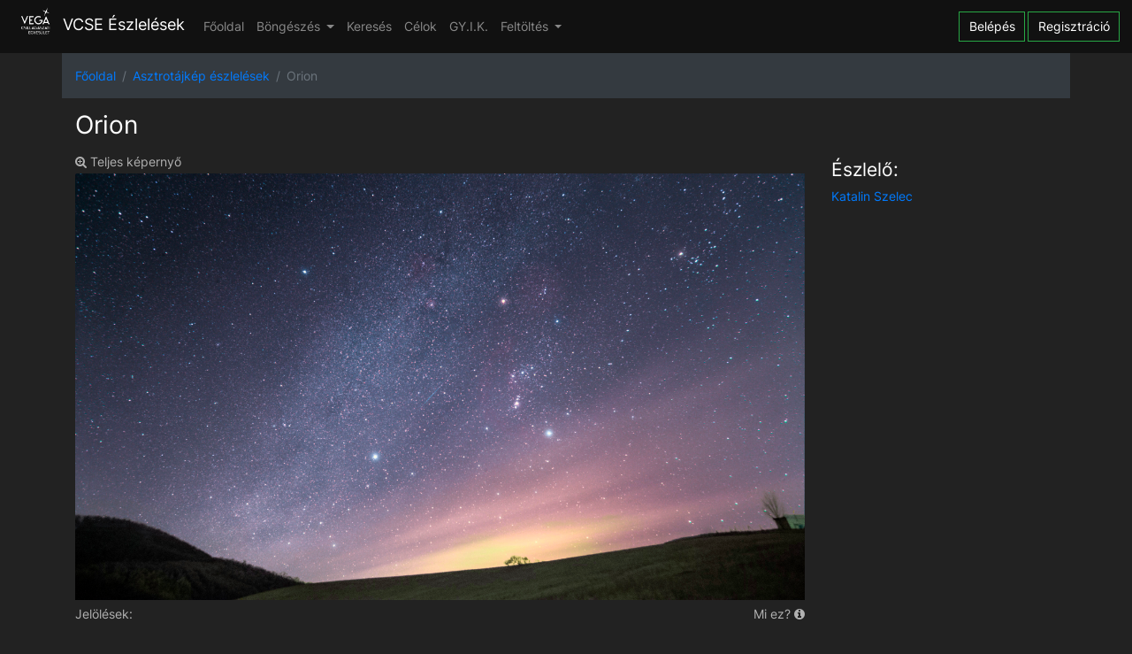

--- FILE ---
content_type: text/html; charset=UTF-8
request_url: https://eszleles.hu/asztrotajkep/1636
body_size: 3079
content:
<!DOCTYPE html>
<html lang="en-US">
<head>
    <meta charset="UTF-8">
    <meta http-equiv="X-UA-Compatible" content="IE=edge">
    <meta name="viewport" content="width=device-width, initial-scale=1">
    <meta property="og:title" content="Orion" />
    <meta property="og:author" content="Vega Csillagászati Egyesület" />
    <meta property="og:type" content="website" />

    <link rel="shortcut icon" href="/favicon_48x48.png?v=2" sizes="48x48" type="image/png" />
    <link rel="icon" href="/favicon_32x32.png?v=2" sizes="32x32" type="image/png" />
    <link rel="icon" href="/favicon_16x16.png?v=2" sizes="16x16" type="image/png" />
    <link rel="icon" href="/favicon.ico?v=2" type="image/x-icon">

            <title>Orion</title>
    <meta name="og:image" content="/uploads/1636.jpg">
<meta name="description" content="Csillagászati megfigyelések, amatőrcsillagász észlelések online gyűjtőhelye. ">
<meta name="csrf-param" content="_csrf">
<meta name="csrf-token" content="miM0erfDlOPYnuplADZLCTlWtQ2EQ4Co58ZFN6z9kE2vTVsO0vLykanumRBFfCNIaDXAOMUrrdq4qQIAlKvVIA==">

<link href="/assets/a3047000/css/bootstrap.min.css" rel="stylesheet">
<link href="/css/site.css?v=1673046676" rel="stylesheet">
<link href="/annotorius/annotorious.min.css" rel="stylesheet">
<link href="/css/annotations.css" rel="stylesheet">
<link href="/lightgallery/css/lightgallery.css" rel="stylesheet">
<link href="/assets/b7a1d55a/css/font-awesome.min.css" rel="stylesheet">
        <!-- Global site tag (gtag.js) - Google Analytics -->
    <script async src="https://www.googletagmanager.com/gtag/js?id=G-60MRD9RYES"></script>
    <script>
        window.dataLayer = window.dataLayer || [];
        function gtag(){dataLayer.push(arguments);}
        gtag('js', new Date());

        gtag('config', 'G-60MRD9RYES');
    </script>
    </head>
<body>

<div class="wrap">
    <nav class="navbar navbar-dark navbar-expand-lg">
        <a class="navbar-brand" href="/">
            <img class="brand-logo" src="/brand-logo.png" alt="VCSE logo" >
            VCSE Észlelések
        </a>

        <button class="navbar-toggler" type="button" data-toggle="collapse" data-target="#navbarText" aria-controls="navbarText" aria-expanded="false" aria-label="Toggle navigation">
            <span class="navbar-toggler-icon"></span>
        </button>

        <div class="collapse navbar-collapse" id="navbarText">
            <ul class="navbar-nav mr-auto">
                <li class="nav-item ">
                    <a class="nav-link" href="/">Főoldal</a>
                </li>
                <li class="nav-item dropdown
                    ">
                    <a class="nav-link dropdown-toggle" href="#" id="navbarDropdownMenuLink" data-toggle="dropdown" aria-haspopup="true" aria-expanded="false">
                        Böngészés
                    </a>
                    <div class="dropdown-menu" aria-labelledby="navbarDropdownMenuLink">
                        <a class="dropdown-item" href="/osszes">Összes</a>
                        <div class="dropdown-divider"></div>
                        <a class="dropdown-item" href="/melyeg">Mélyég</a>
                        <a class="dropdown-item" href="/bolygo">Bolygók</a>
                        <a class="dropdown-item" href="/hold">Hold</a>
                        <a class="dropdown-item" href="/asztrotajkep">Asztrotájkép</a>
                        <a class="dropdown-item" href="/ustokos">Üstökös</a>
                        <a class="dropdown-item" href="/nap">Nap</a>
                        <a class="dropdown-item" href="/meteor">Meteor</a>
                        <a class="dropdown-item" href="/fogyatkozas">Fogyatkozás</a>
                    </div>
                </li>

                <li class="nav-item ">
                    <a class="nav-link" href="/kereses">Keresés</a>
                </li>

                <li class="nav-item ">
                    <a class="nav-link" href="/celok">Célok</a>
                </li>

                <li class="nav-item ">
                    <a class="nav-link" href="/gyakori-kerdesek">GY.I.K.</a>
                </li>

                <li class="nav-item dropdown ">
                    <a class="nav-link dropdown-toggle" href="#" id="navbarDropdownMenuLink" data-toggle="dropdown" aria-haspopup="true" aria-expanded="false">
                        Feltöltés
                    </a>

                    <div class="dropdown-menu" aria-labelledby="navbarDropdownMenuLink">
                        <a class="dropdown-item" href="/melyeg/feltoltes">Mélyég</a>
                        <a class="dropdown-item" href="/bolygo/feltoltes">Bolygók</a>
                        <a class="dropdown-item" href="/hold/feltoltes">Hold</a>
                        <a class="dropdown-item" href="/asztrotajkep/feltoltes">Asztrotájkép</a>
                        <a class="dropdown-item" href="/ustokos/feltoltes">Üstökös</a>
                        <a class="dropdown-item" href="/nap/feltoltes">Nap</a>
                        <a class="dropdown-item" href="/meteor/feltoltes">Meteor</a>
                        <a class="dropdown-item" href="/fogyatkozas/feltoltes">Fogyatkozás</a>
                    </div>
                </li>


            </ul>

                        <ul class="navbar-nav ml-auto">
                <li class="nav-item login">
                    <a href="/bejelentkezes" class="btn btn-success">
                    Belépés
                    </a>
                </li>

                <li class="nav-item">
                    <a href="/regisztracio" class="btn btn-success">
                        Regisztráció
                    </a>
                </li>
            </ul>

                    </div>
    </nav>

    <div class="wrap">
        <ul class="container breadcrumb padding-fix"><li class="breadcrumb-item"><a href="/">Főoldal</a></li><li class="breadcrumb-item"><a href="/asztrotajkep">Asztrotájkép észlelések</a></li><li class="breadcrumb-item active">Orion</li></ul>
        
        <div class="observe-view container" style="padding-top: 0px">
    <h2 class="mb-3">Orion</h2>

    <div class="row">
        <div class="col-lg-9 col-12">
                <div id="lightgallery" >
        <div data-src="https://eszleles.hu/uploads/1636.jpg">
            <p class="mb-1">
                <span class="fa fa-search-plus"></span>
                Teljes képernyő
            </p>
        </div>
    </div>
    <div id="img-container" class="img-container">
        <img id="1662" class="img-fluid m-auto img-view" src="https://eszleles.hu/uploads/1636.jpg" alt="Orion" title="Orion">    </div>

    <div id="tagbox">
    </div>

    <div class="row">
        
        <div id="taglist" class="col-10 ml-auto">
            Jelölések:
        </div>

        <div class="col-2 text-right" data-toggle="popover" data-content="
                  A feltöltött képeiden meg tudod jelölni a látható objektumat azok nevével. Egy objektumnak akár több nevet is megadhatsz.
                  A látogatók ezután az észlelésed adatlapján láthatják azokat, ezzel megkönnyítve nekik a beazonosítást.
                  A képeiden a jelölések szerkesztéséhez be kell jelentkezned.
            ">
            Mi ez?
            <span class="fa fa-info-circle" ></span>
        </div>
    </div>
            </div>

        <div class="col-lg-3 col-12">
                        <div>
    <h4 class="mt-2">Észlelő:</h4>
    <a href="/profil/127">Katalin Szelec</a>
    <p class="mt-1">
            </p>
</div>        </div>
    </div>

    <div class="details mt-3">
        <b class="mb-2 text-white">Leírás </b>
        <p class="mb-4">kicsit felhős idő ellenére is kimentem az Orionra vadászni ....</p>

        <div class="row">
                                <div class="col-12 col-lg-6 mb-3">
                        <b class="mb-5 text-white">
                            Távcső                                                            <i class="fa fa-info-circle" aria-hidden="true"
                               data-toggle="popover"
                                data-content="Objektív vagy távcső"
                            ></i>
                                                    </b>
                        <br>
                        Canon 6D mod,Sigma 20mm                    </div>
                                    <div class="col-12 col-lg-6 mb-3">
                        <b class="mb-5 text-white">
                            Időpont                                                            <i class="fa fa-info-circle" aria-hidden="true"
                               data-toggle="popover"
                                data-content="Az észlelés dátuma"
                            ></i>
                                                    </b>
                        <br>
                        2023-03-17                    </div>
                                    <div class="col-12 col-lg-6 mb-3">
                        <b class="mb-5 text-white">
                            Helyszín                                                            <i class="fa fa-info-circle" aria-hidden="true"
                               data-toggle="popover"
                                data-content="Helyszín, ahol a megfigyelés történt"
                            ></i>
                                                    </b>
                        <br>
                        Ajnácskő-Szlovákia                    </div>
                                    <div class="col-12 col-lg-6 mb-3">
                        <b class="mb-5 text-white">
                            Mechanika                                                            <i class="fa fa-info-circle" aria-hidden="true"
                               data-toggle="popover"
                                data-content="A mechanika amit használtál a távcsöved alatt"
                            ></i>
                                                    </b>
                        <br>
                        Star Adventurer pro                    </div>
                                    <div class="col-12 col-lg-6 mb-3">
                        <b class="mb-5 text-white">
                            Expozíciós adatok                                                            <i class="fa fa-info-circle" aria-hidden="true"
                               data-toggle="popover"
                                data-content="ISO érték, rekeszérték, záridő, hány darab kép"
                            ></i>
                                                    </b>
                        <br>
                        10*30s+dark,iso12800,f/5                    </div>
                
        </div>

        <div class="row">
            <div class="col">
                <i>
                    Feltöltve:
                    2023-03-17 22:07:50                </i>
            </div>
        </div>
    </div>

    <div>
    <hr>
    <h2>Hozzászólások (0)</h2>
    <div id="w0" class="list-view"><div class="empty"><i>Még nincs hozzászólás</i></div></div></div>
</div>
    </div>
</div>

<footer class="footer text-center">
    <ul class="list-unstyled">
        <li class="d-inline pr-4"><a href="/gyakori-kerdesek">Gyakran ismételt kérdések</a></li>
        <li class="d-inline pr-4"><a href="/hibabejelento" target="_blank">Hibabejelentő</a></li>
        <li class="d-inline"><a href="/eula.pdf" target="_blank">Adatvédelmi nyilatkozat</a></li>
    </ul>
    <div class="pb-2">
        &copy; VCSE Észlelések 2026 - Üzemelteti a <a href="http://vcse.hu" target="_blank">Vega Csillagászati Egyesület</a>    </div>

</footer>
<script src="/assets/e20c3cb6/jquery.js"></script>
<script src="/assets/22dbebd1/yii.js"></script>
<script src="/assets/a3047000/js/bootstrap.bundle.min.js"></script>
<script src="/js/common.js?v=1618258184"></script>
<script src="/annotorius/annotorious.min.js"></script>
<script src="/lightgallery/js/lightgallery.min.js"></script>
<script src="/js/observation.js"></script>
<script src="/js/annotate.js"></script></body>
</html>


--- FILE ---
content_type: text/css
request_url: https://eszleles.hu/css/site.css?v=1673046676
body_size: 1836
content:
html,
body {
    height: 100%;
    background-color: #222;
    color: #b1b1b1;
    font-family: Inter,Helvetica,Arial,sans-serif;
    -webkit-font-smoothing: antialiased;
    -moz-osx-font-smoothing: grayscale;
    font-size: 14px;
}

@font-face {
    font-family: Inter;
    src: url("/fonts/Inter-VariableFont_slnt,wght.ttf");
}

hr {
    margin-top: 3rem;
    margin-bottom: 3rem;
    border: 0;
    border-top: 1px solid;
    margin-left: 1rem;
    margin-right: 1rem;
    color: white;
}

.light-grey-background {
    background-color: #2b2b2b;
}

.fa {
    cursor: pointer;
}

* {
    border-radius: 0 !important;
}

h1, h2, h3, h4, h5, h6 {
    color: white;
}

.container-fluid .container {
    padding-left:0;
    padding-right:0;
}

.container-fluid .padding-fix {
    padding-left: 20px;
}

.table, .table th, .table tr, .table td {
    border-color: #596067;
}

.table {
    color: unset;
}

.navbar {
    background-color: #111;
}

.navbar .btn-success {
    background-color: transparent;
}
.wrap {
    min-height: 100%;
    height: auto;
    margin: 0 auto -60px;
    padding: 0 0 60px;
}

.wrap > .container {
    padding: 15px 15px 15px;
}

.footer {
    height: 60px;
    border-top: 1px solid #596067;
    padding-top: 20px;
}
.footer a {
    color: unset;
    font-weight: bold;
}

.jumbotron {
    text-align: center;
    min-height: 600px;
    background-color: transparent;
    background-repeat: no-repeat;
    background-position: bottom;
    background-size: cover;
    border-radius: 0;
}

.carousel.slide {
    margin-bottom: 2rem;
}

.carousel-title {
    padding-top: 4rem;
    padding-right: 2rem;
    padding-bottom: 4rem;
    padding-left: 2rem;
    position: absolute;
    min-height: 600px;
    right: 15%;
    top: 20px;
    left: 15%;
    z-index: 10;
    color: #fff;
    text-align: center;
}

.carousel-item {
    height: 600px;
    width: 100%;
    overflow: hidden;
}

.carousel-item img {
    height: 100%;
    width: 100%;
    object-fit: cover;
}

.title-wrapper a {
    text-shadow: none;
}

.jumbotron .btn {
    font-size: 21px;
    padding: 14px 24px;
}

.not-set {
    color: #c55;
    font-style: italic;
}

/* add sorting icons to gridview sort links */
a.asc:after, a.desc:after {
    position: relative;
    top: 1px;
    display: inline-block;
    font-family: 'Glyphicons Halflings';
    font-style: normal;
    font-weight: normal;
    line-height: 1;
    padding-left: 5px;
}

a.asc:after {
    content: /*"\e113"*/ "\e151";
}

a.desc:after {
    content: /*"\e114"*/ "\e152";
}

.sort-numerical a.asc:after {
    content: "\e153";
}

.sort-numerical a.desc:after {
    content: "\e154";
}

.sort-ordinal a.asc:after {
    content: "\e155";
}

.sort-ordinal a.desc:after {
    content: "\e156";
}

.grid-view th {
    white-space: nowrap;
}

.hint-block {
    display: block;
    margin-top: 5px;
    color: #999;
}

.error-summary {
    color: #a94442;
    background: #fdf7f7;
    border-left: 3px solid #eed3d7;
    padding: 10px 20px;
    margin: 0 0 15px 0;
}

/* align the logout "link" (button in form) of the navbar */
.nav li > form > button.logout {
    padding: 15px;
    border: none;
}

@media(max-width:767px) {
    .nav li > form > button.logout {
        display:block;
        text-align: left;
        width: 100%;
        padding: 10px 15px;
    }

    .list-item > .row {
        width: 100%
    }
}

.nav > li > form > button.logout:focus,
.nav > li > form > button.logout:hover {
    text-decoration: none;
}

.nav > li > form > button.logout:focus {
    outline: none;
}
.login {
    padding-right: 3px;
}

form div.required > label.control-label:after {
    content:" * ";
    color:red;
}

.list-item {
    padding-bottom: 20px;
}

.latest-item .item-title {
    text-overflow: ellipsis;
    white-space: nowrap;
    overflow: hidden;
    width: 250px; // some width
}

.latest-item .item-description {
    min-height: 85px;

    overflow: hidden;
    display: -webkit-box;
    -webkit-line-clamp: 3;
    -webkit-box-orient: vertical;

}
.list-item a {
    color: unset;
    text-decoration: none;
    background-color: transparent;
}

.list-item .item-desc {
    overflow: hidden;
    display: -webkit-box;
    -webkit-line-clamp: 5;
    -webkit-box-orient: vertical;

}

.breadcrumb {
    background-color: #343a40
}

.form-control {
    color: snow;
    background-color: #343a40;
    border-color: #596067;
}

div .help-block {
    color: red;
}

.img-container {
    width: 100%;
}

.img-view {
    display: block;
}

#lightgallery {
    cursor: pointer;
}

.upload-description {
    font-size: smaller;
}

.social-icon {
    height: 1rem;
}

.latest-bottom-right {
    position: absolute;
    bottom: 14px;
    right: 0px;
    background: rgba(0, 0, 0, 0.25);
    font-size: smaller;
}

.latest-bottom-left {
    position: absolute;
    bottom: 14px;
    left: 0px;
    background: rgba(0, 0, 0, 0.25);
    font-size: smaller;
}

.item-img-container {
    position: relative;
    text-align: center;
    color: white;
}

.list-bottom-right {
    position: absolute;
    bottom: 0px;
    right: 15px;
    background: rgba(0, 0, 0, 0.25);
    font-size: smaller;
}

.list-bottom-left {
    position: absolute;
    bottom: 0px;
    left: 15px;
    background: rgba(0, 0, 0, 0.25);
    font-size: smaller;
}

.list-top-right {
    position: absolute;
    top: 0px;
    right: 15px;
    font-size: smaller;
    background-color: red;
    color: white
}

#tagit{
    position: absolute;
    top: 0;
    left: 0;
    width: 240px;
    background: rgba(0, 0, 0, 0.25);
}

.tagview {
    border: 1px solid #F10303;
    width: 100px;
    height: 100px;
    position: absolute;
    /*display:none;*/
    opacity: 0;
    color: #FFFFFF;
    text-align: center;
}

.tag-item {
    cursor:pointer;
    padding: 5px 10px 5px 10px;
    display: inline-block;
    color:#fff;
    margin: 4px 4px 4px 0px;
    background:#789;
}

.tag-item:hover {
    opacity: 0.7;
}
.remove {
    padding-right: 20px;
}

.remove:after {
    position:absolute;
    content:"×";
    padding:2px 2px;
    margin-left:2px;
    font-size: 11px;

}
.tag-text {
    color: white;
}

.person {
    background: rgba(0, 0, 0, 0.25);
}

.brand-logo {
    height: 49px;
    margin-top: -12px;
}

.card {
    background-color: inherit;
}

--- FILE ---
content_type: text/css
request_url: https://eszleles.hu/css/annotations.css
body_size: 88
content:
.a9s-annotation .a9s-inner {
    stroke: red
}
.a9s-annotation .a9s-inner:hover, .a9s-selection .a9s-inner:hover {
    stroke: red;
}

--- FILE ---
content_type: application/javascript
request_url: https://eszleles.hu/js/annotate.js
body_size: 731
content:
$(document).ready(function() {
    let img = $("#img-container img")[0];
    let taglist = $('#taglist');
    let anno = Annotorious.init({
        image: img.id,
        locale: 'auto',
        readOnly: true,
        widgets: [
            {
                widget: 'TAG',
                // vocabulary: ['Asd', 'Building', 'Waterbody']
            }
        ],
    });

    viewtag(img.id);

    // mouseover the taglist
    taglist.on('mouseover', 'span', function () {
        json = $(this).attr("data-json");
        json = JSON.parse(json);
        anno.addAnnotation(json);
    }).on('mouseout', 'span', function () {
        if (!anno.getSelected()) {
            anno.removeAnnotation(json.id);
        }
    });

    taglist.on('click', 'span', function () {
        if (anno.getSelected()) {
            anno.cancelSelected();
            anno.removeAnnotation(JSON.parse($(this).attr('data-json')).id);
        }
        anno.selectAnnotation(JSON.parse($(this).attr('data-json')));

    });

    function viewtag(pic_id) {

        let data = {
            "image_id": pic_id
        }
        // get the tag list with action remove and tag boxes and place it on the image.
        $.post("/tag/list", data, function (data) {
            generateList(data)
            // $('#tagbox').html(data.boxes);
            // generateBoxes(data.boxes);
        }, "json");
    }

    function generateList(data) {
        $.each(data, function (key, tag) {

            let parsedAnnotation = JSON.parse(tag.annotation)
            let tags = parsedAnnotation.body;

            let names = "";

            $.each(tags, function (index, tag) {
                if (names === "") {
                    names = tag.value;
                } else {
                    names = names + " / " + tag.value;
                }
            })
            $('#taglist').append(
                "<span class='tag-item' data-json='"
                + tag.annotation
                +  "'>"
                + names
                + "</span>"
            );

        });
    }
});

--- FILE ---
content_type: application/javascript
request_url: https://eszleles.hu/annotorius/annotorious.min.js
body_size: 110622
content:
/*! For license information please see annotorious.min.js.LICENSE.txt */
!function(e,t){"object"==typeof exports&&"object"==typeof module?module.exports=t():"function"==typeof define&&define.amd?define("Annotorious",[],t):"object"==typeof exports?exports.Annotorious=t():e.Annotorious=t()}(window,(function(){return function(e){var t={};function n(r){if(t[r])return t[r].exports;var o=t[r]={i:r,l:!1,exports:{}};return e[r].call(o.exports,o,o.exports,n),o.l=!0,o.exports}return n.m=e,n.c=t,n.d=function(e,t,r){n.o(e,t)||Object.defineProperty(e,t,{enumerable:!0,get:r})},n.r=function(e){"undefined"!=typeof Symbol&&Symbol.toStringTag&&Object.defineProperty(e,Symbol.toStringTag,{value:"Module"}),Object.defineProperty(e,"__esModule",{value:!0})},n.t=function(e,t){if(1&t&&(e=n(e)),8&t)return e;if(4&t&&"object"==typeof e&&e&&e.__esModule)return e;var r=Object.create(null);if(n.r(r),Object.defineProperty(r,"default",{enumerable:!0,value:e}),2&t&&"string"!=typeof e)for(var o in e)n.d(r,o,function(t){return e[t]}.bind(null,o));return r},n.n=function(e){var t=e&&e.__esModule?function(){return e.default}:function(){return e};return n.d(t,"a",t),t},n.o=function(e,t){return Object.prototype.hasOwnProperty.call(e,t)},n.p="",n(n.s=424)}([function(e,t,n){"use strict";n.r(t),n.d(t,"version",(function(){return I})),n.d(t,"Children",(function(){return p})),n.d(t,"render",(function(){return E})),n.d(t,"hydrate",(function(){return A})),n.d(t,"unmountComponentAtNode",(function(){return D})),n.d(t,"createPortal",(function(){return O})),n.d(t,"createFactory",(function(){return M})),n.d(t,"cloneElement",(function(){return T})),n.d(t,"isValidElement",(function(){return R})),n.d(t,"findDOMNode",(function(){return L})),n.d(t,"PureComponent",(function(){return u})),n.d(t,"memo",(function(){return c})),n.d(t,"forwardRef",(function(){return l})),n.d(t,"unstable_batchedUpdates",(function(){return N})),n.d(t,"Suspense",(function(){return y})),n.d(t,"SuspenseList",(function(){return g})),n.d(t,"lazy",(function(){return m}));var r=n(8);n.d(t,"useState",(function(){return r.k})),n.d(t,"useReducer",(function(){return r.i})),n.d(t,"useEffect",(function(){return r.d})),n.d(t,"useLayoutEffect",(function(){return r.g})),n.d(t,"useRef",(function(){return r.j})),n.d(t,"useImperativeHandle",(function(){return r.f})),n.d(t,"useMemo",(function(){return r.h})),n.d(t,"useCallback",(function(){return r.a})),n.d(t,"useContext",(function(){return r.b})),n.d(t,"useDebugValue",(function(){return r.c})),n.d(t,"useErrorBoundary",(function(){return r.e}));var o=n(3);function i(e,t){for(var n in t)e[n]=t[n];return e}function a(e,t){for(var n in e)if("__source"!==n&&!(n in t))return!0;for(var r in t)if("__source"!==r&&e[r]!==t[r])return!0;return!1}n.d(t,"createElement",(function(){return o.f})),n.d(t,"createContext",(function(){return o.e})),n.d(t,"createRef",(function(){return o.g})),n.d(t,"Fragment",(function(){return o.b})),n.d(t,"Component",(function(){return o.a}));var u=function(e){var t,n;function r(t){var n;return(n=e.call(this,t)||this).isPureReactComponent=!0,n}return n=e,(t=r).prototype=Object.create(n.prototype),t.prototype.constructor=t,t.__proto__=n,r.prototype.shouldComponentUpdate=function(e,t){return a(this.props,e)||a(this.state,t)},r}(o.a);function c(e,t){function n(e){var n=this.props.ref,r=n==e.ref;return!r&&n&&(n.call?n(null):n.current=null),t?!t(this.props,e)||!r:a(this.props,e)}function r(t){return this.shouldComponentUpdate=n,Object(o.f)(e,i({},t))}return r.prototype.isReactComponent=!0,r.displayName="Memo("+(e.displayName||e.name)+")",r.t=!0,r}var s=o.i.__b;function l(e){function t(t){var n=i({},t);return delete n.ref,e(n,t.ref)}return t.prototype.isReactComponent=t.t=!0,t.displayName="ForwardRef("+(e.displayName||e.name)+")",t}o.i.__b=function(e){e.type&&e.type.t&&e.ref&&(e.props.ref=e.ref,e.ref=null),s&&s(e)};var f=function(e,t){return e?Object(o.k)(e).reduce((function(e,n,r){return e.concat(t(n,r))}),[]):null},p={map:f,forEach:f,count:function(e){return e?Object(o.k)(e).length:0},only:function(e){if(1!==(e=Object(o.k)(e)).length)throw new Error("Children.only() expects only one child.");return e[0]},toArray:o.k},d=o.i.__e;function h(e){return e&&((e=i({},e)).__c=null,e.__k=e.__k&&e.__k.map(h)),e}function y(){this.__u=0,this.o=null,this.__b=null}function v(e){var t=e.__.__c;return t&&t.u&&t.u(e)}function m(e){var t,n,r;function i(i){if(t||(t=e()).then((function(e){n=e.default||e}),(function(e){r=e})),r)throw r;if(!n)throw t;return Object(o.f)(n,i)}return i.displayName="Lazy",i.t=!0,i}function g(){this.i=null,this.l=null}o.i.__e=function(e,t,n){if(e.then)for(var r,o=t;o=o.__;)if((r=o.__c)&&r.__c)return r.__c(e,t.__c);d(e,t,n)},(y.prototype=new o.a).__c=function(e,t){var n=this;null==n.o&&(n.o=[]),n.o.push(t);var r=v(n.__v),o=!1,i=function(){o||(o=!0,r?r(a):a())};t.__c=t.componentWillUnmount,t.componentWillUnmount=function(){i(),t.__c&&t.__c()};var a=function(){var e;if(!--n.__u)for(n.__v.__k[0]=n.state.u,n.setState({u:n.__b=null});e=n.o.pop();)e.forceUpdate()};n.__u++||n.setState({u:n.__b=n.__v.__k[0]}),e.then(i,i)},y.prototype.render=function(e,t){return this.__b&&(this.__v.__k[0]=h(this.__b),this.__b=null),[Object(o.f)(o.a,null,t.u?null:e.children),t.u&&e.fallback]};var b=function(e,t,n){if(++n[1]===n[0]&&e.l.delete(t),e.props.revealOrder&&("t"!==e.props.revealOrder[0]||!e.l.size))for(n=e.i;n;){for(;n.length>3;)n.pop()();if(n[1]<n[0])break;e.i=n=n[2]}};(g.prototype=new o.a).u=function(e){var t=this,n=v(t.__v),r=t.l.get(e);return r[0]++,function(o){var i=function(){t.props.revealOrder?(r.push(o),b(t,e,r)):o()};n?n(i):i()}},g.prototype.render=function(e){this.i=null,this.l=new Map;var t=Object(o.k)(e.children);e.revealOrder&&"b"===e.revealOrder[0]&&t.reverse();for(var n=t.length;n--;)this.l.set(t[n],this.i=[1,0,this.i]);return e.children},g.prototype.componentDidUpdate=g.prototype.componentDidMount=function(){var e=this;e.l.forEach((function(t,n){b(e,n,t)}))};var w=function(){function e(){}var t=e.prototype;return t.getChildContext=function(){return this.props.context},t.render=function(e){return e.children},e}();function S(e){var t=this,n=e.container,r=Object(o.f)(w,{context:t.context},e.vnode);return t.s&&t.s!==n&&(t.v.parentNode&&t.s.removeChild(t.v),Object(o.c)(t.h),t.p=!1),e.vnode?t.p?(n.__k=t.__k,Object(o.j)(r,n),t.__k=n.__k):(t.v=document.createTextNode(""),Object(o.h)("",n),n.appendChild(t.v),t.p=!0,t.s=n,Object(o.j)(r,n,t.v),t.__k=t.v.__k):t.p&&(t.v.parentNode&&t.s.removeChild(t.v),Object(o.c)(t.h)),t.h=r,t.componentWillUnmount=function(){t.v.parentNode&&t.s.removeChild(t.v),Object(o.c)(t.h)},null}function O(e,t){return Object(o.f)(S,{vnode:e,container:t})}var x=/^(?:accent|alignment|arabic|baseline|cap|clip(?!PathU)|color|fill|flood|font|glyph(?!R)|horiz|marker(?!H|W|U)|overline|paint|stop|strikethrough|stroke|text(?!L)|underline|unicode|units|v|vector|vert|word|writing|x(?!C))[A-Z]/;o.a.prototype.isReactComponent={};var _="undefined"!=typeof Symbol&&Symbol.for&&Symbol.for("react.element")||60103;function E(e,t,n){if(null==t.__k)for(;t.firstChild;)t.removeChild(t.firstChild);return Object(o.j)(e,t),"function"==typeof n&&n(),e?e.__c:null}function A(e,t,n){return Object(o.h)(e,t),"function"==typeof n&&n(),e?e.__c:null}var C=o.i.event;function j(e,t){e["UNSAFE_"+t]&&!e[t]&&Object.defineProperty(e,t,{configurable:!1,get:function(){return this["UNSAFE_"+t]},set:function(e){this["UNSAFE_"+t]=e}})}o.i.event=function(e){C&&(e=C(e)),e.persist=function(){};var t=!1,n=!1,r=e.stopPropagation;e.stopPropagation=function(){r.call(e),t=!0};var o=e.preventDefault;return e.preventDefault=function(){o.call(e),n=!0},e.isPropagationStopped=function(){return t},e.isDefaultPrevented=function(){return n},e.nativeEvent=e};var P={configurable:!0,get:function(){return this.class}},k=o.i.vnode;o.i.vnode=function(e){e.$$typeof=_;var t=e.type,n=e.props;if(t){if(n.class!=n.className&&(P.enumerable="className"in n,null!=n.className&&(n.class=n.className),Object.defineProperty(n,"className",P)),"function"!=typeof t){var r,i,a;for(a in n.defaultValue&&void 0!==n.value&&(n.value||0===n.value||(n.value=n.defaultValue),delete n.defaultValue),Array.isArray(n.value)&&n.multiple&&"select"===t&&(Object(o.k)(n.children).forEach((function(e){-1!=n.value.indexOf(e.props.value)&&(e.props.selected=!0)})),delete n.value),n)if(r=x.test(a))break;if(r)for(a in i=e.props={},n)i[x.test(a)?a.replace(/[A-Z0-9]/,"-$&").toLowerCase():a]=n[a]}!function(t){var n=e.type,r=e.props;if(r&&"string"==typeof n){var o={};for(var i in r)/^on(Ani|Tra|Tou)/.test(i)&&(r[i.toLowerCase()]=r[i],delete r[i]),o[i.toLowerCase()]=i;if(o.ondoubleclick&&(r.ondblclick=r[o.ondoubleclick],delete r[o.ondoubleclick]),o.onbeforeinput&&(r.onbeforeinput=r[o.onbeforeinput],delete r[o.onbeforeinput]),o.onchange&&("textarea"===n||"input"===n.toLowerCase()&&!/^fil|che|ra/i.test(r.type))){var a=o.oninput||"oninput";r[a]||(r[a]=r[o.onchange],delete r[o.onchange])}}}(),"function"==typeof t&&!t.m&&t.prototype&&(j(t.prototype,"componentWillMount"),j(t.prototype,"componentWillReceiveProps"),j(t.prototype,"componentWillUpdate"),t.m=!0)}k&&k(e)};var I="16.8.0";function M(e){return o.f.bind(null,e)}function R(e){return!!e&&e.$$typeof===_}function T(e){return R(e)?o.d.apply(null,arguments):e}function D(e){return!!e.__k&&(Object(o.j)(null,e),!0)}function L(e){return e&&(e.base||1===e.nodeType&&e)||null}var N=function(e,t){return e(t)};t.default={useState:r.k,useReducer:r.i,useEffect:r.d,useLayoutEffect:r.g,useRef:r.j,useImperativeHandle:r.f,useMemo:r.h,useCallback:r.a,useContext:r.b,useDebugValue:r.c,version:"16.8.0",Children:p,render:E,hydrate:E,unmountComponentAtNode:D,createPortal:O,createElement:o.f,createContext:o.e,createFactory:M,cloneElement:T,createRef:o.g,Fragment:o.b,isValidElement:R,findDOMNode:L,Component:o.a,PureComponent:u,memo:c,forwardRef:l,unstable_batchedUpdates:N,Suspense:y,SuspenseList:g,lazy:m}},function(e,t,n){var r=n(4),o=n(11),i=n(19),a=n(16),u=n(22),c=function e(t,n,c){var s,l,f,p,d=t&e.F,h=t&e.G,y=t&e.P,v=t&e.B,m=h?r:t&e.S?r[n]||(r[n]={}):(r[n]||{}).prototype,g=h?o:o[n]||(o[n]={}),b=g.prototype||(g.prototype={});for(s in h&&(c=n),c)f=((l=!d&&m&&void 0!==m[s])?m:c)[s],p=v&&l?u(f,r):y&&"function"==typeof f?u(Function.call,f):f,m&&a(m,s,f,t&e.U),g[s]!=f&&i(g,s,p),y&&b[s]!=f&&(b[s]=f)};r.core=o,c.F=1,c.G=2,c.S=4,c.P=8,c.B=16,c.W=32,c.U=64,c.R=128,e.exports=c},function(e,t,n){e.exports=n(213)()},function(e,t,n){"use strict";n.d(t,"j",(function(){return D})),n.d(t,"h",(function(){return L})),n.d(t,"f",(function(){return y})),n.d(t,"b",(function(){return g})),n.d(t,"g",(function(){return m})),n.d(t,"a",(function(){return b})),n.d(t,"d",(function(){return N})),n.d(t,"e",(function(){return F})),n.d(t,"k",(function(){return E})),n.d(t,"c",(function(){return R})),n.d(t,"i",(function(){return r}));var r,o,i,a,u,c,s,l={},f=[],p=/acit|ex(?:s|g|n|p|$)|rph|grid|ows|mnc|ntw|ine[ch]|zoo|^ord/i;function d(e,t){for(var n in t)e[n]=t[n];return e}function h(e){var t=e.parentNode;t&&t.removeChild(e)}function y(e,t,n){var r,o=arguments,i={};for(r in t)"key"!==r&&"ref"!==r&&(i[r]=t[r]);if(arguments.length>3)for(n=[n],r=3;r<arguments.length;r++)n.push(o[r]);if(null!=n&&(i.children=n),"function"==typeof e&&null!=e.defaultProps)for(r in e.defaultProps)void 0===i[r]&&(i[r]=e.defaultProps[r]);return v(e,i,t&&t.key,t&&t.ref,null)}function v(e,t,n,o,i){var a={type:e,props:t,key:n,ref:o,__k:null,__:null,__b:0,__e:null,__d:void 0,__c:null,constructor:void 0,__v:i};return null==i&&(a.__v=a),r.vnode&&r.vnode(a),a}function m(){return{}}function g(e){return e.children}function b(e,t){this.props=e,this.context=t}function w(e,t){if(null==t)return e.__?w(e.__,e.__.__k.indexOf(e)+1):null;for(var n;t<e.__k.length;t++)if(null!=(n=e.__k[t])&&null!=n.__e)return n.__e;return"function"==typeof e.type?w(e):null}function S(e){var t,n;if(null!=(e=e.__)&&null!=e.__c){for(e.__e=e.__c.base=null,t=0;t<e.__k.length;t++)if(null!=(n=e.__k[t])&&null!=n.__e){e.__e=e.__c.base=n.__e;break}return S(e)}}function O(e){(!e.__d&&(e.__d=!0)&&o.push(e)&&!i++||u!==r.debounceRendering)&&((u=r.debounceRendering)||a)(x)}function x(){for(var e;i=o.length;)e=o.sort((function(e,t){return e.__v.__b-t.__v.__b})),o=[],e.some((function(e){var t,n,r,o,i,a,u;e.__d&&(a=(i=(t=e).__v).__e,(u=t.__P)&&(n=[],(r=d({},i)).__v=r,o=P(u,i,r,t.__n,void 0!==u.ownerSVGElement,null,n,null==a?w(i):a),k(n,i),o!=a&&S(i)))}))}function _(e,t,n,r,o,i,a,u,c){var s,p,d,y,v,m,g,b=n&&n.__k||f,S=b.length;if(u==l&&(u=null!=i?i[0]:S?w(n,0):null),s=0,t.__k=E(t.__k,(function(n){if(null!=n){if(n.__=t,n.__b=t.__b+1,null===(d=b[s])||d&&n.key==d.key&&n.type===d.type)b[s]=void 0;else for(p=0;p<S;p++){if((d=b[p])&&n.key==d.key&&n.type===d.type){b[p]=void 0;break}d=null}if(y=P(e,n,d=d||l,r,o,i,a,u,c),(p=n.ref)&&d.ref!=p&&(g||(g=[]),d.ref&&g.push(d.ref,null,n),g.push(p,n.__c||y,n)),null!=y){var f;if(null==m&&(m=y),void 0!==n.__d)f=n.__d,n.__d=void 0;else if(i==d||y!=u||null==y.parentNode){e:if(null==u||u.parentNode!==e)e.appendChild(y),f=null;else{for(v=u,p=0;(v=v.nextSibling)&&p<S;p+=2)if(v==y)break e;e.insertBefore(y,u),f=u}"option"==t.type&&(e.value="")}u=void 0!==f?f:y.nextSibling,"function"==typeof t.type&&(t.__d=u)}else u&&d.__e==u&&u.parentNode!=e&&(u=w(d))}return s++,n})),t.__e=m,null!=i&&"function"!=typeof t.type)for(s=i.length;s--;)null!=i[s]&&h(i[s]);for(s=S;s--;)null!=b[s]&&R(b[s],b[s]);if(g)for(s=0;s<g.length;s++)M(g[s],g[++s],g[++s])}function E(e,t,n){if(null==n&&(n=[]),null==e||"boolean"==typeof e)t&&n.push(t(null));else if(Array.isArray(e))for(var r=0;r<e.length;r++)E(e[r],t,n);else n.push(t?t("string"==typeof e||"number"==typeof e?v(null,e,null,null,e):null!=e.__e||null!=e.__c?v(e.type,e.props,e.key,null,e.__v):e):e);return n}function A(e,t,n){"-"===t[0]?e.setProperty(t,n):e[t]="number"==typeof n&&!1===p.test(t)?n+"px":null==n?"":n}function C(e,t,n,r,o){var i,a,u,c,s;if(o?"className"===t&&(t="class"):"class"===t&&(t="className"),"style"===t)if(i=e.style,"string"==typeof n)i.cssText=n;else{if("string"==typeof r&&(i.cssText="",r=null),r)for(c in r)n&&c in n||A(i,c,"");if(n)for(s in n)r&&n[s]===r[s]||A(i,s,n[s])}else"o"===t[0]&&"n"===t[1]?(a=t!==(t=t.replace(/Capture$/,"")),u=t.toLowerCase(),t=(u in e?u:t).slice(2),n?(r||e.addEventListener(t,j,a),(e.l||(e.l={}))[t]=n):e.removeEventListener(t,j,a)):"list"!==t&&"tagName"!==t&&"form"!==t&&"type"!==t&&"size"!==t&&!o&&t in e?e[t]=null==n?"":n:"function"!=typeof n&&"dangerouslySetInnerHTML"!==t&&(t!==(t=t.replace(/^xlink:?/,""))?null==n||!1===n?e.removeAttributeNS("http://www.w3.org/1999/xlink",t.toLowerCase()):e.setAttributeNS("http://www.w3.org/1999/xlink",t.toLowerCase(),n):null==n||!1===n&&!/^ar/.test(t)?e.removeAttribute(t):e.setAttribute(t,n))}function j(e){this.l[e.type](r.event?r.event(e):e)}function P(e,t,n,o,i,a,u,c,s){var l,f,p,h,y,v,m,w,S,O,x=t.type;if(void 0!==t.constructor)return null;(l=r.__b)&&l(t);try{e:if("function"==typeof x){if(w=t.props,S=(l=x.contextType)&&o[l.__c],O=l?S?S.props.value:l.__:o,n.__c?m=(f=t.__c=n.__c).__=f.__E:("prototype"in x&&x.prototype.render?t.__c=f=new x(w,O):(t.__c=f=new b(w,O),f.constructor=x,f.render=T),S&&S.sub(f),f.props=w,f.state||(f.state={}),f.context=O,f.__n=o,p=f.__d=!0,f.__h=[]),null==f.__s&&(f.__s=f.state),null!=x.getDerivedStateFromProps&&(f.__s==f.state&&(f.__s=d({},f.__s)),d(f.__s,x.getDerivedStateFromProps(w,f.__s))),h=f.props,y=f.state,p)null==x.getDerivedStateFromProps&&null!=f.componentWillMount&&f.componentWillMount(),null!=f.componentDidMount&&f.__h.push(f.componentDidMount);else{if(null==x.getDerivedStateFromProps&&w!==h&&null!=f.componentWillReceiveProps&&f.componentWillReceiveProps(w,O),!f.__e&&null!=f.shouldComponentUpdate&&!1===f.shouldComponentUpdate(w,f.__s,O)||t.__v===n.__v&&!f.__){for(f.props=w,f.state=f.__s,t.__v!==n.__v&&(f.__d=!1),f.__v=t,t.__e=n.__e,t.__k=n.__k,f.__h.length&&u.push(f),l=0;l<t.__k.length;l++)t.__k[l]&&(t.__k[l].__=t);break e}null!=f.componentWillUpdate&&f.componentWillUpdate(w,f.__s,O),null!=f.componentDidUpdate&&f.__h.push((function(){f.componentDidUpdate(h,y,v)}))}f.context=O,f.props=w,f.state=f.__s,(l=r.__r)&&l(t),f.__d=!1,f.__v=t,f.__P=e,l=f.render(f.props,f.state,f.context),t.__k=null!=l&&l.type==g&&null==l.key?l.props.children:Array.isArray(l)?l:[l],null!=f.getChildContext&&(o=d(d({},o),f.getChildContext())),p||null==f.getSnapshotBeforeUpdate||(v=f.getSnapshotBeforeUpdate(h,y)),_(e,t,n,o,i,a,u,c,s),f.base=t.__e,f.__h.length&&u.push(f),m&&(f.__E=f.__=null),f.__e=!1}else null==a&&t.__v===n.__v?(t.__k=n.__k,t.__e=n.__e):t.__e=I(n.__e,t,n,o,i,a,u,s);(l=r.diffed)&&l(t)}catch(e){t.__v=null,r.__e(e,t,n)}return t.__e}function k(e,t){r.__c&&r.__c(t,e),e.some((function(t){try{e=t.__h,t.__h=[],e.some((function(e){e.call(t)}))}catch(e){r.__e(e,t.__v)}}))}function I(e,t,n,r,o,i,a,u){var c,s,p,d,h,y=n.props,v=t.props;if(o="svg"===t.type||o,null!=i)for(c=0;c<i.length;c++)if(null!=(s=i[c])&&((null===t.type?3===s.nodeType:s.localName===t.type)||e==s)){e=s,i[c]=null;break}if(null==e){if(null===t.type)return document.createTextNode(v);e=o?document.createElementNS("http://www.w3.org/2000/svg",t.type):document.createElement(t.type,v.is&&{is:v.is}),i=null,u=!1}if(null===t.type)y!==v&&e.data!=v&&(e.data=v);else{if(null!=i&&(i=f.slice.call(e.childNodes)),p=(y=n.props||l).dangerouslySetInnerHTML,d=v.dangerouslySetInnerHTML,!u){if(y===l)for(y={},h=0;h<e.attributes.length;h++)y[e.attributes[h].name]=e.attributes[h].value;(d||p)&&(d&&p&&d.__html==p.__html||(e.innerHTML=d&&d.__html||""))}(function(e,t,n,r,o){var i;for(i in n)"children"===i||"key"===i||i in t||C(e,i,null,n[i],r);for(i in t)o&&"function"!=typeof t[i]||"children"===i||"key"===i||"value"===i||"checked"===i||n[i]===t[i]||C(e,i,t[i],n[i],r)})(e,v,y,o,u),d?t.__k=[]:(t.__k=t.props.children,_(e,t,n,r,"foreignObject"!==t.type&&o,i,a,l,u)),u||("value"in v&&void 0!==(c=v.value)&&c!==e.value&&C(e,"value",c,y.value,!1),"checked"in v&&void 0!==(c=v.checked)&&c!==e.checked&&C(e,"checked",c,y.checked,!1))}return e}function M(e,t,n){try{"function"==typeof e?e(t):e.current=t}catch(e){r.__e(e,n)}}function R(e,t,n){var o,i,a;if(r.unmount&&r.unmount(e),(o=e.ref)&&(o.current&&o.current!==e.__e||M(o,null,t)),n||"function"==typeof e.type||(n=null!=(i=e.__e)),e.__e=e.__d=void 0,null!=(o=e.__c)){if(o.componentWillUnmount)try{o.componentWillUnmount()}catch(e){r.__e(e,t)}o.base=o.__P=null}if(o=e.__k)for(a=0;a<o.length;a++)o[a]&&R(o[a],t,n);null!=i&&h(i)}function T(e,t,n){return this.constructor(e,n)}function D(e,t,n){var o,i,a;r.__&&r.__(e,t),i=(o=n===c)?null:n&&n.__k||t.__k,e=y(g,null,[e]),a=[],P(t,(o?t:n||t).__k=e,i||l,l,void 0!==t.ownerSVGElement,n&&!o?[n]:i?null:f.slice.call(t.childNodes),a,n||l,o),k(a,e)}function L(e,t){D(e,t,c)}function N(e,t){var n,r;for(r in t=d(d({},e.props),t),arguments.length>2&&(t.children=f.slice.call(arguments,2)),n={},t)"key"!==r&&"ref"!==r&&(n[r]=t[r]);return v(e.type,n,t.key||e.key,t.ref||e.ref,null)}function F(e){var t={},n={__c:"__cC"+s++,__:e,Consumer:function(e,t){return e.children(t)},Provider:function(e){var r,o=this;return this.getChildContext||(r=[],this.getChildContext=function(){return t[n.__c]=o,t},this.shouldComponentUpdate=function(e){o.props.value!==e.value&&r.some((function(t){t.context=e.value,O(t)}))},this.sub=function(e){r.push(e);var t=e.componentWillUnmount;e.componentWillUnmount=function(){r.splice(r.indexOf(e),1),t&&t.call(e)}}),e.children}};return n.Consumer.contextType=n,n.Provider.__=n,n}r={__e:function(e,t){for(var n,r;t=t.__;)if((n=t.__c)&&!n.__)try{if(n.constructor&&null!=n.constructor.getDerivedStateFromError&&(r=!0,n.setState(n.constructor.getDerivedStateFromError(e))),null!=n.componentDidCatch&&(r=!0,n.componentDidCatch(e)),r)return O(n.__E=n)}catch(t){e=t}throw e}},b.prototype.setState=function(e,t){var n;n=this.__s!==this.state?this.__s:this.__s=d({},this.state),"function"==typeof e&&(e=e(n,this.props)),e&&d(n,e),null!=e&&this.__v&&(t&&this.__h.push(t),O(this))},b.prototype.forceUpdate=function(e){this.__v&&(this.__e=!0,e&&this.__h.push(e),O(this))},b.prototype.render=g,o=[],i=0,a="function"==typeof Promise?Promise.prototype.then.bind(Promise.resolve()):setTimeout,c=l,s=0},function(e,t){var n=e.exports="undefined"!=typeof window&&window.Math==Math?window:"undefined"!=typeof self&&self.Math==Math?self:Function("return this")();"number"==typeof __g&&(__g=n)},function(e,t){e.exports=function(e){try{return!!e()}catch(e){return!0}}},function(e,t,n){var r=n(7);e.exports=function(e){if(!r(e))throw TypeError(e+" is not an object!");return e}},function(e,t){function n(e){return(n="function"==typeof Symbol&&"symbol"==typeof Symbol.iterator?function(e){return typeof e}:function(e){return e&&"function"==typeof Symbol&&e.constructor===Symbol&&e!==Symbol.prototype?"symbol":typeof e})(e)}e.exports=function(e){return"object"===n(e)?null!==e:"function"==typeof e}},function(e,t,n){"use strict";n.d(t,"k",(function(){return h})),n.d(t,"i",(function(){return y})),n.d(t,"d",(function(){return v})),n.d(t,"g",(function(){return m})),n.d(t,"j",(function(){return g})),n.d(t,"f",(function(){return b})),n.d(t,"h",(function(){return w})),n.d(t,"a",(function(){return S})),n.d(t,"b",(function(){return O})),n.d(t,"c",(function(){return x})),n.d(t,"e",(function(){return _}));var r,o,i,a=n(3),u=0,c=[],s=a.i.__r,l=a.i.diffed,f=a.i.__c,p=a.i.unmount;function d(e,t){a.i.__h&&a.i.__h(o,e,u||t),u=0;var n=o.__H||(o.__H={__:[],__h:[]});return e>=n.__.length&&n.__.push({}),n.__[e]}function h(e){return u=1,y(P,e)}function y(e,t,n){var i=d(r++,2);return i.__c||(i.__c=o,i.__=[n?n(t):P(void 0,t),function(t){var n=e(i.__[0],t);i.__[0]!==n&&(i.__[0]=n,i.__c.setState({}))}]),i.__}function v(e,t){var n=d(r++,3);!a.i.__s&&j(n.__H,t)&&(n.__=e,n.__H=t,o.__H.__h.push(n))}function m(e,t){var n=d(r++,4);!a.i.__s&&j(n.__H,t)&&(n.__=e,n.__H=t,o.__h.push(n))}function g(e){return u=5,w((function(){return{current:e}}),[])}function b(e,t,n){u=6,m((function(){"function"==typeof e?e(t()):e&&(e.current=t())}),null==n?n:n.concat(e))}function w(e,t){var n=d(r++,7);return j(n.__H,t)?(n.__H=t,n.__h=e,n.__=e()):n.__}function S(e,t){return u=8,w((function(){return e}),t)}function O(e){var t=o.context[e.__c],n=d(r++,9);return n.__c=e,t?(null==n.__&&(n.__=!0,t.sub(o)),t.props.value):e.__}function x(e,t){a.i.useDebugValue&&a.i.useDebugValue(t?t(e):e)}function _(e){var t=d(r++,10),n=h();return t.__=e,o.componentDidCatch||(o.componentDidCatch=function(e){t.__&&t.__(e),n[1](e)}),[n[0],function(){n[1](void 0)}]}function E(){c.some((function(e){if(e.__P)try{e.__H.__h.forEach(A),e.__H.__h.forEach(C),e.__H.__h=[]}catch(t){return e.__H.__h=[],a.i.__e(t,e.__v),!0}})),c=[]}function A(e){e.t&&e.t()}function C(e){var t=e.__();"function"==typeof t&&(e.t=t)}function j(e,t){return!e||t.some((function(t,n){return t!==e[n]}))}function P(e,t){return"function"==typeof t?t(e):t}a.i.__r=function(e){s&&s(e),r=0,(o=e.__c).__H&&(o.__H.__h.forEach(A),o.__H.__h.forEach(C),o.__H.__h=[])},a.i.diffed=function(e){l&&l(e);var t=e.__c;if(t){var n=t.__H;n&&n.__h.length&&(1!==c.push(t)&&i===a.i.requestAnimationFrame||((i=a.i.requestAnimationFrame)||function(e){var t,n=function(){clearTimeout(r),cancelAnimationFrame(t),setTimeout(e)},r=setTimeout(n,100);"undefined"!=typeof window&&(t=requestAnimationFrame(n))})(E))}},a.i.__c=function(e,t){t.some((function(e){try{e.__h.forEach(A),e.__h=e.__h.filter((function(e){return!e.__||C(e)}))}catch(n){t.some((function(e){e.__h&&(e.__h=[])})),t=[],a.i.__e(n,e.__v)}})),f&&f(e,t)},a.i.unmount=function(e){p&&p(e);var t=e.__c;if(t){var n=t.__H;if(n)try{n.__.forEach((function(e){return e.t&&e.t()}))}catch(e){a.i.__e(e,t.__v)}}}},function(e,t,n){var r=n(55)("wks"),o=n(35),i=n(4).Symbol,a="function"==typeof i;(e.exports=function(e){return r[e]||(r[e]=a&&i[e]||(a?i:o)("Symbol."+e))}).store=r},function(e,t,n){var r=n(24),o=Math.min;e.exports=function(e){return e>0?o(r(e),9007199254740991):0}},function(e,t){var n=e.exports={version:"2.6.11"};"number"==typeof __e&&(__e=n)},function(e,t,n){e.exports=!n(5)((function(){return 7!=Object.defineProperty({},"a",{get:function(){return 7}}).a}))},function(e,t,n){var r=n(6),o=n(115),i=n(32),a=Object.defineProperty;t.f=n(12)?Object.defineProperty:function(e,t,n){if(r(e),t=i(t,!0),r(n),o)try{return a(e,t,n)}catch(e){}if("get"in n||"set"in n)throw TypeError("Accessors not supported!");return"value"in n&&(e[t]=n.value),e}},function(e,t,n){var r=n(30);e.exports=function(e){return Object(r(e))}},function(e,t,n){"use strict";function r(e){return(r="function"==typeof Symbol&&"symbol"==typeof Symbol.iterator?function(e){return typeof e}:function(e){return e&&"function"==typeof Symbol&&e.constructor===Symbol&&e!==Symbol.prototype?"symbol":typeof e})(e)}var o=n(99),i=Object.prototype.toString;function a(e){return"[object Array]"===i.call(e)}function u(e){return void 0===e}function c(e){return null!==e&&"object"===r(e)}function s(e){if("[object Object]"!==i.call(e))return!1;var t=Object.getPrototypeOf(e);return null===t||t===Object.prototype}function l(e){return"[object Function]"===i.call(e)}function f(e,t){if(null!=e)if("object"!==r(e)&&(e=[e]),a(e))for(var n=0,o=e.length;n<o;n++)t.call(null,e[n],n,e);else for(var i in e)Object.prototype.hasOwnProperty.call(e,i)&&t.call(null,e[i],i,e)}e.exports={isArray:a,isArrayBuffer:function(e){return"[object ArrayBuffer]"===i.call(e)},isBuffer:function(e){return null!==e&&!u(e)&&null!==e.constructor&&!u(e.constructor)&&"function"==typeof e.constructor.isBuffer&&e.constructor.isBuffer(e)},isFormData:function(e){return"undefined"!=typeof FormData&&e instanceof FormData},isArrayBufferView:function(e){return"undefined"!=typeof ArrayBuffer&&ArrayBuffer.isView?ArrayBuffer.isView(e):e&&e.buffer&&e.buffer instanceof ArrayBuffer},isString:function(e){return"string"==typeof e},isNumber:function(e){return"number"==typeof e},isObject:c,isPlainObject:s,isUndefined:u,isDate:function(e){return"[object Date]"===i.call(e)},isFile:function(e){return"[object File]"===i.call(e)},isBlob:function(e){return"[object Blob]"===i.call(e)},isFunction:l,isStream:function(e){return c(e)&&l(e.pipe)},isURLSearchParams:function(e){return"undefined"!=typeof URLSearchParams&&e instanceof URLSearchParams},isStandardBrowserEnv:function(){return("undefined"==typeof navigator||"ReactNative"!==navigator.product&&"NativeScript"!==navigator.product&&"NS"!==navigator.product)&&("undefined"!=typeof window&&"undefined"!=typeof document)},forEach:f,merge:function e(){var t={};function n(n,r){s(t[r])&&s(n)?t[r]=e(t[r],n):s(n)?t[r]=e({},n):a(n)?t[r]=n.slice():t[r]=n}for(var r=0,o=arguments.length;r<o;r++)f(arguments[r],n);return t},extend:function(e,t,n){return f(t,(function(t,r){e[r]=n&&"function"==typeof t?o(t,n):t})),e},trim:function(e){return e.replace(/^\s*/,"").replace(/\s*$/,"")},stripBOM:function(e){return 65279===e.charCodeAt(0)&&(e=e.slice(1)),e}}},function(e,t,n){var r=n(4),o=n(19),i=n(18),a=n(35)("src"),u=n(240),c=(""+u).split("toString");n(11).inspectSource=function(e){return u.call(e)},(e.exports=function(e,t,n,u){var s="function"==typeof n;s&&(i(n,"name")||o(n,"name",t)),e[t]!==n&&(s&&(i(n,a)||o(n,a,e[t]?""+e[t]:c.join(String(t)))),e===r?e[t]=n:u?e[t]?e[t]=n:o(e,t,n):(delete e[t],o(e,t,n)))})(Function.prototype,"toString",(function(){return"function"==typeof this&&this[a]||u.call(this)}))},function(e,t,n){var r=n(1),o=n(5),i=n(30),a=/"/g,u=function(e,t,n,r){var o=String(i(e)),u="<"+t;return""!==n&&(u+=" "+n+'="'+String(r).replace(a,"&quot;")+'"'),u+">"+o+"</"+t+">"};e.exports=function(e,t){var n={};n[e]=t(u),r(r.P+r.F*o((function(){var t=""[e]('"');return t!==t.toLowerCase()||t.split('"').length>3})),"String",n)}},function(e,t){var n={}.hasOwnProperty;e.exports=function(e,t){return n.call(e,t)}},function(e,t,n){var r=n(13),o=n(34);e.exports=n(12)?function(e,t,n){return r.f(e,t,o(1,n))}:function(e,t,n){return e[t]=n,e}},function(e,t,n){var r=n(50),o=n(30);e.exports=function(e){return r(o(e))}},function(e,t,n){"use strict";var r=n(5);e.exports=function(e,t){return!!e&&r((function(){t?e.call(null,(function(){}),1):e.call(null)}))}},function(e,t,n){var r=n(23);e.exports=function(e,t,n){if(r(e),void 0===t)return e;switch(n){case 1:return function(n){return e.call(t,n)};case 2:return function(n,r){return e.call(t,n,r)};case 3:return function(n,r,o){return e.call(t,n,r,o)}}return function(){return e.apply(t,arguments)}}},function(e,t){e.exports=function(e){if("function"!=typeof e)throw TypeError(e+" is not a function!");return e}},function(e,t){var n=Math.ceil,r=Math.floor;e.exports=function(e){return isNaN(e=+e)?0:(e>0?r:n)(e)}},function(e,t,n){var r=n(51),o=n(34),i=n(20),a=n(32),u=n(18),c=n(115),s=Object.getOwnPropertyDescriptor;t.f=n(12)?s:function(e,t){if(e=i(e),t=a(t,!0),c)try{return s(e,t)}catch(e){}if(u(e,t))return o(!r.f.call(e,t),e[t])}},function(e,t,n){var r=n(1),o=n(11),i=n(5);e.exports=function(e,t){var n=(o.Object||{})[e]||Object[e],a={};a[e]=t(n),r(r.S+r.F*i((function(){n(1)})),"Object",a)}},function(e,t,n){var r=n(22),o=n(50),i=n(14),a=n(10),u=n(131);e.exports=function(e,t){var n=1==e,c=2==e,s=3==e,l=4==e,f=6==e,p=5==e||f,d=t||u;return function(t,u,h){for(var y,v,m=i(t),g=o(m),b=r(u,h,3),w=a(g.length),S=0,O=n?d(t,w):c?d(t,0):void 0;w>S;S++)if((p||S in g)&&(v=b(y=g[S],S,m),e))if(n)O[S]=v;else if(v)switch(e){case 3:return!0;case 5:return y;case 6:return S;case 2:O.push(y)}else if(l)return!1;return f?-1:s||l?l:O}}},function(e,t){function n(){}n.prototype={on:function(e,t,n){var r=this.e||(this.e={});return(r[e]||(r[e]=[])).push({fn:t,ctx:n}),this},once:function(e,t,n){var r=this;function o(){r.off(e,o),t.apply(n,arguments)}return o._=t,this.on(e,o,n)},emit:function(e){for(var t=[].slice.call(arguments,1),n=((this.e||(this.e={}))[e]||[]).slice(),r=0,o=n.length;r<o;r++)n[r].fn.apply(n[r].ctx,t);return this},off:function(e,t){var n=this.e||(this.e={}),r=n[e],o=[];if(r&&t)for(var i=0,a=r.length;i<a;i++)r[i].fn!==t&&r[i].fn._!==t&&o.push(r[i]);return o.length?n[e]=o:delete n[e],this}},e.exports=n,e.exports.TinyEmitter=n},function(e,t){var n={}.toString;e.exports=function(e){return n.call(e).slice(8,-1)}},function(e,t){e.exports=function(e){if(null==e)throw TypeError("Can't call method on  "+e);return e}},function(e,t,n){"use strict";function r(e){return(r="function"==typeof Symbol&&"symbol"==typeof Symbol.iterator?function(e){return typeof e}:function(e){return e&&"function"==typeof Symbol&&e.constructor===Symbol&&e!==Symbol.prototype?"symbol":typeof e})(e)}if(n(12)){var o=n(36),i=n(4),a=n(5),u=n(1),c=n(66),s=n(93),l=n(22),f=n(48),p=n(34),d=n(19),h=n(49),y=n(24),v=n(10),m=n(142),g=n(38),b=n(32),w=n(18),S=n(52),O=n(7),x=n(14),_=n(85),E=n(39),A=n(41),C=n(40).f,j=n(87),P=n(35),k=n(9),I=n(27),M=n(56),R=n(53),T=n(89),D=n(46),L=n(59),N=n(47),F=n(88),V=n(133),U=n(13),H=n(25),B=U.f,z=H.f,W=i.RangeError,G=i.TypeError,$=i.Uint8Array,q=Array.prototype,Y=s.ArrayBuffer,K=s.DataView,X=I(0),J=I(2),Z=I(3),Q=I(4),ee=I(5),te=I(6),ne=M(!0),re=M(!1),oe=T.values,ie=T.keys,ae=T.entries,ue=q.lastIndexOf,ce=q.reduce,se=q.reduceRight,le=q.join,fe=q.sort,pe=q.slice,de=q.toString,he=q.toLocaleString,ye=k("iterator"),ve=k("toStringTag"),me=P("typed_constructor"),ge=P("def_constructor"),be=c.CONSTR,we=c.TYPED,Se=c.VIEW,Oe=I(1,(function(e,t){return Ce(R(e,e[ge]),t)})),xe=a((function(){return 1===new $(new Uint16Array([1]).buffer)[0]})),_e=!!$&&!!$.prototype.set&&a((function(){new $(1).set({})})),Ee=function(e,t){var n=y(e);if(n<0||n%t)throw W("Wrong offset!");return n},Ae=function(e){if(O(e)&&we in e)return e;throw G(e+" is not a typed array!")},Ce=function(e,t){if(!O(e)||!(me in e))throw G("It is not a typed array constructor!");return new e(t)},je=function(e,t){return Pe(R(e,e[ge]),t)},Pe=function(e,t){for(var n=0,r=t.length,o=Ce(e,r);r>n;)o[n]=t[n++];return o},ke=function(e,t,n){B(e,t,{get:function(){return this._d[n]}})},Ie=function(e){var t,n,r,o,i,a,u=x(e),c=arguments.length,s=c>1?arguments[1]:void 0,f=void 0!==s,p=j(u);if(null!=p&&!_(p)){for(a=p.call(u),r=[],t=0;!(i=a.next()).done;t++)r.push(i.value);u=r}for(f&&c>2&&(s=l(s,arguments[2],2)),t=0,n=v(u.length),o=Ce(this,n);n>t;t++)o[t]=f?s(u[t],t):u[t];return o},Me=function(){for(var e=0,t=arguments.length,n=Ce(this,t);t>e;)n[e]=arguments[e++];return n},Re=!!$&&a((function(){he.call(new $(1))})),Te=function(){return he.apply(Re?pe.call(Ae(this)):Ae(this),arguments)},De={copyWithin:function(e,t){return V.call(Ae(this),e,t,arguments.length>2?arguments[2]:void 0)},every:function(e){return Q(Ae(this),e,arguments.length>1?arguments[1]:void 0)},fill:function(e){return F.apply(Ae(this),arguments)},filter:function(e){return je(this,J(Ae(this),e,arguments.length>1?arguments[1]:void 0))},find:function(e){return ee(Ae(this),e,arguments.length>1?arguments[1]:void 0)},findIndex:function(e){return te(Ae(this),e,arguments.length>1?arguments[1]:void 0)},forEach:function(e){X(Ae(this),e,arguments.length>1?arguments[1]:void 0)},indexOf:function(e){return re(Ae(this),e,arguments.length>1?arguments[1]:void 0)},includes:function(e){return ne(Ae(this),e,arguments.length>1?arguments[1]:void 0)},join:function(e){return le.apply(Ae(this),arguments)},lastIndexOf:function(e){return ue.apply(Ae(this),arguments)},map:function(e){return Oe(Ae(this),e,arguments.length>1?arguments[1]:void 0)},reduce:function(e){return ce.apply(Ae(this),arguments)},reduceRight:function(e){return se.apply(Ae(this),arguments)},reverse:function(){for(var e,t=Ae(this).length,n=Math.floor(t/2),r=0;r<n;)e=this[r],this[r++]=this[--t],this[t]=e;return this},some:function(e){return Z(Ae(this),e,arguments.length>1?arguments[1]:void 0)},sort:function(e){return fe.call(Ae(this),e)},subarray:function(e,t){var n=Ae(this),r=n.length,o=g(e,r);return new(R(n,n[ge]))(n.buffer,n.byteOffset+o*n.BYTES_PER_ELEMENT,v((void 0===t?r:g(t,r))-o))}},Le=function(e,t){return je(this,pe.call(Ae(this),e,t))},Ne=function(e){Ae(this);var t=Ee(arguments[1],1),n=this.length,r=x(e),o=v(r.length),i=0;if(o+t>n)throw W("Wrong length!");for(;i<o;)this[t+i]=r[i++]},Fe={entries:function(){return ae.call(Ae(this))},keys:function(){return ie.call(Ae(this))},values:function(){return oe.call(Ae(this))}},Ve=function(e,t){return O(e)&&e[we]&&"symbol"!=r(t)&&t in e&&String(+t)==String(t)},Ue=function(e,t){return Ve(e,t=b(t,!0))?p(2,e[t]):z(e,t)},He=function(e,t,n){return!(Ve(e,t=b(t,!0))&&O(n)&&w(n,"value"))||w(n,"get")||w(n,"set")||n.configurable||w(n,"writable")&&!n.writable||w(n,"enumerable")&&!n.enumerable?B(e,t,n):(e[t]=n.value,e)};be||(H.f=Ue,U.f=He),u(u.S+u.F*!be,"Object",{getOwnPropertyDescriptor:Ue,defineProperty:He}),a((function(){de.call({})}))&&(de=he=function(){return le.call(this)});var Be=h({},De);h(Be,Fe),d(Be,ye,Fe.values),h(Be,{slice:Le,set:Ne,constructor:function(){},toString:de,toLocaleString:Te}),ke(Be,"buffer","b"),ke(Be,"byteOffset","o"),ke(Be,"byteLength","l"),ke(Be,"length","e"),B(Be,ve,{get:function(){return this[we]}}),e.exports=function(e,t,n,r){var s=e+((r=!!r)?"Clamped":"")+"Array",l="get"+e,p="set"+e,h=i[s],y=h||{},g=h&&A(h),b=!h||!c.ABV,w={},x=h&&h.prototype,_=function(e,n){B(e,n,{get:function(){return function(e,n){var r=e._d;return r.v[l](n*t+r.o,xe)}(this,n)},set:function(e){return function(e,n,o){var i=e._d;r&&(o=(o=Math.round(o))<0?0:o>255?255:255&o),i.v[p](n*t+i.o,o,xe)}(this,n,e)},enumerable:!0})};b?(h=n((function(e,n,r,o){f(e,h,s,"_d");var i,a,u,c,l=0,p=0;if(O(n)){if(!(n instanceof Y||"ArrayBuffer"==(c=S(n))||"SharedArrayBuffer"==c))return we in n?Pe(h,n):Ie.call(h,n);i=n,p=Ee(r,t);var y=n.byteLength;if(void 0===o){if(y%t)throw W("Wrong length!");if((a=y-p)<0)throw W("Wrong length!")}else if((a=v(o)*t)+p>y)throw W("Wrong length!");u=a/t}else u=m(n),i=new Y(a=u*t);for(d(e,"_d",{b:i,o:p,l:a,e:u,v:new K(i)});l<u;)_(e,l++)})),x=h.prototype=E(Be),d(x,"constructor",h)):a((function(){h(1)}))&&a((function(){new h(-1)}))&&L((function(e){new h,new h(null),new h(1.5),new h(e)}),!0)||(h=n((function(e,n,r,o){var i;return f(e,h,s),O(n)?n instanceof Y||"ArrayBuffer"==(i=S(n))||"SharedArrayBuffer"==i?void 0!==o?new y(n,Ee(r,t),o):void 0!==r?new y(n,Ee(r,t)):new y(n):we in n?Pe(h,n):Ie.call(h,n):new y(m(n))})),X(g!==Function.prototype?C(y).concat(C(g)):C(y),(function(e){e in h||d(h,e,y[e])})),h.prototype=x,o||(x.constructor=h));var j=x[ye],P=!!j&&("values"==j.name||null==j.name),k=Fe.values;d(h,me,!0),d(x,we,s),d(x,Se,!0),d(x,ge,h),(r?new h(1)[ve]==s:ve in x)||B(x,ve,{get:function(){return s}}),w[s]=h,u(u.G+u.W+u.F*(h!=y),w),u(u.S,s,{BYTES_PER_ELEMENT:t}),u(u.S+u.F*a((function(){y.of.call(h,1)})),s,{from:Ie,of:Me}),"BYTES_PER_ELEMENT"in x||d(x,"BYTES_PER_ELEMENT",t),u(u.P,s,De),N(s),u(u.P+u.F*_e,s,{set:Ne}),u(u.P+u.F*!P,s,Fe),o||x.toString==de||(x.toString=de),u(u.P+u.F*a((function(){new h(1).slice()})),s,{slice:Le}),u(u.P+u.F*(a((function(){return[1,2].toLocaleString()!=new h([1,2]).toLocaleString()}))||!a((function(){x.toLocaleString.call([1,2])}))),s,{toLocaleString:Te}),D[s]=P?j:k,o||P||d(x,ye,k)}}else e.exports=function(){}},function(e,t,n){var r=n(7);e.exports=function(e,t){if(!r(e))return e;var n,o;if(t&&"function"==typeof(n=e.toString)&&!r(o=n.call(e)))return o;if("function"==typeof(n=e.valueOf)&&!r(o=n.call(e)))return o;if(!t&&"function"==typeof(n=e.toString)&&!r(o=n.call(e)))return o;throw TypeError("Can't convert object to primitive value")}},function(e,t,n){function r(e){return(r="function"==typeof Symbol&&"symbol"==typeof Symbol.iterator?function(e){return typeof e}:function(e){return e&&"function"==typeof Symbol&&e.constructor===Symbol&&e!==Symbol.prototype?"symbol":typeof e})(e)}var o=n(35)("meta"),i=n(7),a=n(18),u=n(13).f,c=0,s=Object.isExtensible||function(){return!0},l=!n(5)((function(){return s(Object.preventExtensions({}))})),f=function(e){u(e,o,{value:{i:"O"+ ++c,w:{}}})},p=e.exports={KEY:o,NEED:!1,fastKey:function(e,t){if(!i(e))return"symbol"==r(e)?e:("string"==typeof e?"S":"P")+e;if(!a(e,o)){if(!s(e))return"F";if(!t)return"E";f(e)}return e[o].i},getWeak:function(e,t){if(!a(e,o)){if(!s(e))return!0;if(!t)return!1;f(e)}return e[o].w},onFreeze:function(e){return l&&p.NEED&&s(e)&&!a(e,o)&&f(e),e}}},function(e,t){e.exports=function(e,t){return{enumerable:!(1&e),configurable:!(2&e),writable:!(4&e),value:t}}},function(e,t){var n=0,r=Math.random();e.exports=function(e){return"Symbol(".concat(void 0===e?"":e,")_",(++n+r).toString(36))}},function(e,t){e.exports=!1},function(e,t,n){var r=n(117),o=n(72);e.exports=Object.keys||function(e){return r(e,o)}},function(e,t,n){var r=n(24),o=Math.max,i=Math.min;e.exports=function(e,t){return(e=r(e))<0?o(e+t,0):i(e,t)}},function(e,t,n){var r=n(6),o=n(118),i=n(72),a=n(71)("IE_PROTO"),u=function(){},c=function(){var e,t=n(69)("iframe"),r=i.length;for(t.style.display="none",n(73).appendChild(t),t.src="javascript:",(e=t.contentWindow.document).open(),e.write("<script>document.F=Object<\/script>"),e.close(),c=e.F;r--;)delete c.prototype[i[r]];return c()};e.exports=Object.create||function(e,t){var n;return null!==e?(u.prototype=r(e),n=new u,u.prototype=null,n[a]=e):n=c(),void 0===t?n:o(n,t)}},function(e,t,n){var r=n(117),o=n(72).concat("length","prototype");t.f=Object.getOwnPropertyNames||function(e){return r(e,o)}},function(e,t,n){var r=n(18),o=n(14),i=n(71)("IE_PROTO"),a=Object.prototype;e.exports=Object.getPrototypeOf||function(e){return e=o(e),r(e,i)?e[i]:"function"==typeof e.constructor&&e instanceof e.constructor?e.constructor.prototype:e instanceof Object?a:null}},function(e,t,n){var r=n(9)("unscopables"),o=Array.prototype;null==o[r]&&n(19)(o,r,{}),e.exports=function(e){o[r][e]=!0}},function(e,t,n){var r=n(7);e.exports=function(e,t){if(!r(e)||e._t!==t)throw TypeError("Incompatible receiver, "+t+" required!");return e}},function(e,t,n){var r=n(13).f,o=n(18),i=n(9)("toStringTag");e.exports=function(e,t,n){e&&!o(e=n?e:e.prototype,i)&&r(e,i,{configurable:!0,value:t})}},function(e,t,n){var r=n(1),o=n(30),i=n(5),a=n(75),u="["+a+"]",c=RegExp("^"+u+u+"*"),s=RegExp(u+u+"*$"),l=function(e,t,n){var o={},u=i((function(){return!!a[e]()||"​"!="​"[e]()})),c=o[e]=u?t(f):a[e];n&&(o[n]=c),r(r.P+r.F*u,"String",o)},f=l.trim=function(e,t){return e=String(o(e)),1&t&&(e=e.replace(c,"")),2&t&&(e=e.replace(s,"")),e};e.exports=l},function(e,t){e.exports={}},function(e,t,n){"use strict";var r=n(4),o=n(13),i=n(12),a=n(9)("species");e.exports=function(e){var t=r[e];i&&t&&!t[a]&&o.f(t,a,{configurable:!0,get:function(){return this}})}},function(e,t){e.exports=function(e,t,n,r){if(!(e instanceof t)||void 0!==r&&r in e)throw TypeError(n+": incorrect invocation!");return e}},function(e,t,n){var r=n(16);e.exports=function(e,t,n){for(var o in t)r(e,o,t[o],n);return e}},function(e,t,n){var r=n(29);e.exports=Object("z").propertyIsEnumerable(0)?Object:function(e){return"String"==r(e)?e.split(""):Object(e)}},function(e,t){t.f={}.propertyIsEnumerable},function(e,t,n){var r=n(29),o=n(9)("toStringTag"),i="Arguments"==r(function(){return arguments}());e.exports=function(e){var t,n,a;return void 0===e?"Undefined":null===e?"Null":"string"==typeof(n=function(e,t){try{return e[t]}catch(e){}}(t=Object(e),o))?n:i?r(t):"Object"==(a=r(t))&&"function"==typeof t.callee?"Arguments":a}},function(e,t,n){var r=n(6),o=n(23),i=n(9)("species");e.exports=function(e,t){var n,a=r(e).constructor;return void 0===a||null==(n=r(a)[i])?t:o(n)}},function(e,t,n){"use strict";function r(e){return(r="function"==typeof Symbol&&"symbol"==typeof Symbol.iterator?function(e){return typeof e}:function(e){return e&&"function"==typeof Symbol&&e.constructor===Symbol&&e!==Symbol.prototype?"symbol":typeof e})(e)}var o=SyntaxError,i=Function,a=TypeError,u=function(e){try{return i('"use strict"; return ('+e+").constructor;")()}catch(e){}},c=Object.getOwnPropertyDescriptor;if(c)try{c({},"")}catch(e){c=null}var s=function(){throw new a},l=c?function(){try{return s}catch(e){try{return c(arguments,"callee").get}catch(e){return s}}}():s,f=n(188)(),p=Object.getPrototypeOf||function(e){return e.__proto__},d={},h="undefined"==typeof Uint8Array?void 0:p(Uint8Array),y={"%AggregateError%":"undefined"==typeof AggregateError?void 0:AggregateError,"%Array%":Array,"%ArrayBuffer%":"undefined"==typeof ArrayBuffer?void 0:ArrayBuffer,"%ArrayIteratorPrototype%":f?p([][Symbol.iterator]()):void 0,"%AsyncFromSyncIteratorPrototype%":void 0,"%AsyncFunction%":d,"%AsyncGenerator%":d,"%AsyncGeneratorFunction%":d,"%AsyncIteratorPrototype%":d,"%Atomics%":"undefined"==typeof Atomics?void 0:Atomics,"%BigInt%":"undefined"==typeof BigInt?void 0:BigInt,"%Boolean%":Boolean,"%DataView%":"undefined"==typeof DataView?void 0:DataView,"%Date%":Date,"%decodeURI%":decodeURI,"%decodeURIComponent%":decodeURIComponent,"%encodeURI%":encodeURI,"%encodeURIComponent%":encodeURIComponent,"%Error%":Error,"%eval%":eval,"%EvalError%":EvalError,"%Float32Array%":"undefined"==typeof Float32Array?void 0:Float32Array,"%Float64Array%":"undefined"==typeof Float64Array?void 0:Float64Array,"%FinalizationRegistry%":"undefined"==typeof FinalizationRegistry?void 0:FinalizationRegistry,"%Function%":i,"%GeneratorFunction%":d,"%Int8Array%":"undefined"==typeof Int8Array?void 0:Int8Array,"%Int16Array%":"undefined"==typeof Int16Array?void 0:Int16Array,"%Int32Array%":"undefined"==typeof Int32Array?void 0:Int32Array,"%isFinite%":isFinite,"%isNaN%":isNaN,"%IteratorPrototype%":f?p(p([][Symbol.iterator]())):void 0,"%JSON%":"object"===("undefined"==typeof JSON?"undefined":r(JSON))?JSON:void 0,"%Map%":"undefined"==typeof Map?void 0:Map,"%MapIteratorPrototype%":"undefined"!=typeof Map&&f?p((new Map)[Symbol.iterator]()):void 0,"%Math%":Math,"%Number%":Number,"%Object%":Object,"%parseFloat%":parseFloat,"%parseInt%":parseInt,"%Promise%":"undefined"==typeof Promise?void 0:Promise,"%Proxy%":"undefined"==typeof Proxy?void 0:Proxy,"%RangeError%":RangeError,"%ReferenceError%":ReferenceError,"%Reflect%":"undefined"==typeof Reflect?void 0:Reflect,"%RegExp%":RegExp,"%Set%":"undefined"==typeof Set?void 0:Set,"%SetIteratorPrototype%":"undefined"!=typeof Set&&f?p((new Set)[Symbol.iterator]()):void 0,"%SharedArrayBuffer%":"undefined"==typeof SharedArrayBuffer?void 0:SharedArrayBuffer,"%String%":String,"%StringIteratorPrototype%":f?p(""[Symbol.iterator]()):void 0,"%Symbol%":f?Symbol:void 0,"%SyntaxError%":o,"%ThrowTypeError%":l,"%TypedArray%":h,"%TypeError%":a,"%Uint8Array%":"undefined"==typeof Uint8Array?void 0:Uint8Array,"%Uint8ClampedArray%":"undefined"==typeof Uint8ClampedArray?void 0:Uint8ClampedArray,"%Uint16Array%":"undefined"==typeof Uint16Array?void 0:Uint16Array,"%Uint32Array%":"undefined"==typeof Uint32Array?void 0:Uint32Array,"%URIError%":URIError,"%WeakMap%":"undefined"==typeof WeakMap?void 0:WeakMap,"%WeakRef%":"undefined"==typeof WeakRef?void 0:WeakRef,"%WeakSet%":"undefined"==typeof WeakSet?void 0:WeakSet},v={"%ArrayBufferPrototype%":["ArrayBuffer","prototype"],"%ArrayPrototype%":["Array","prototype"],"%ArrayProto_entries%":["Array","prototype","entries"],"%ArrayProto_forEach%":["Array","prototype","forEach"],"%ArrayProto_keys%":["Array","prototype","keys"],"%ArrayProto_values%":["Array","prototype","values"],"%AsyncFunctionPrototype%":["AsyncFunction","prototype"],"%AsyncGenerator%":["AsyncGeneratorFunction","prototype"],"%AsyncGeneratorPrototype%":["AsyncGeneratorFunction","prototype","prototype"],"%BooleanPrototype%":["Boolean","prototype"],"%DataViewPrototype%":["DataView","prototype"],"%DatePrototype%":["Date","prototype"],"%ErrorPrototype%":["Error","prototype"],"%EvalErrorPrototype%":["EvalError","prototype"],"%Float32ArrayPrototype%":["Float32Array","prototype"],"%Float64ArrayPrototype%":["Float64Array","prototype"],"%FunctionPrototype%":["Function","prototype"],"%Generator%":["GeneratorFunction","prototype"],"%GeneratorPrototype%":["GeneratorFunction","prototype","prototype"],"%Int8ArrayPrototype%":["Int8Array","prototype"],"%Int16ArrayPrototype%":["Int16Array","prototype"],"%Int32ArrayPrototype%":["Int32Array","prototype"],"%JSONParse%":["JSON","parse"],"%JSONStringify%":["JSON","stringify"],"%MapPrototype%":["Map","prototype"],"%NumberPrototype%":["Number","prototype"],"%ObjectPrototype%":["Object","prototype"],"%ObjProto_toString%":["Object","prototype","toString"],"%ObjProto_valueOf%":["Object","prototype","valueOf"],"%PromisePrototype%":["Promise","prototype"],"%PromiseProto_then%":["Promise","prototype","then"],"%Promise_all%":["Promise","all"],"%Promise_reject%":["Promise","reject"],"%Promise_resolve%":["Promise","resolve"],"%RangeErrorPrototype%":["RangeError","prototype"],"%ReferenceErrorPrototype%":["ReferenceError","prototype"],"%RegExpPrototype%":["RegExp","prototype"],"%SetPrototype%":["Set","prototype"],"%SharedArrayBufferPrototype%":["SharedArrayBuffer","prototype"],"%StringPrototype%":["String","prototype"],"%SymbolPrototype%":["Symbol","prototype"],"%SyntaxErrorPrototype%":["SyntaxError","prototype"],"%TypedArrayPrototype%":["TypedArray","prototype"],"%TypeErrorPrototype%":["TypeError","prototype"],"%Uint8ArrayPrototype%":["Uint8Array","prototype"],"%Uint8ClampedArrayPrototype%":["Uint8ClampedArray","prototype"],"%Uint16ArrayPrototype%":["Uint16Array","prototype"],"%Uint32ArrayPrototype%":["Uint32Array","prototype"],"%URIErrorPrototype%":["URIError","prototype"],"%WeakMapPrototype%":["WeakMap","prototype"],"%WeakSetPrototype%":["WeakSet","prototype"]},m=n(68),g=n(107),b=m.call(Function.call,Array.prototype.concat),w=m.call(Function.apply,Array.prototype.splice),S=m.call(Function.call,String.prototype.replace),O=m.call(Function.call,String.prototype.slice),x=/[^%.[\]]+|\[(?:(-?\d+(?:\.\d+)?)|(["'])((?:(?!\2)[^\\]|\\.)*?)\2)\]|(?=(?:\.|\[\])(?:\.|\[\]|%$))/g,_=/\\(\\)?/g,E=function(e){var t=O(e,0,1),n=O(e,-1);if("%"===t&&"%"!==n)throw new o("invalid intrinsic syntax, expected closing `%`");if("%"===n&&"%"!==t)throw new o("invalid intrinsic syntax, expected opening `%`");var r=[];return S(e,x,(function(e,t,n,o){r[r.length]=n?S(o,_,"$1"):t||e})),r},A=function(e,t){var n,r=e;if(g(v,r)&&(r="%"+(n=v[r])[0]+"%"),g(y,r)){var i=y[r];if(i===d&&(i=function e(t){var n;if("%AsyncFunction%"===t)n=u("async function () {}");else if("%GeneratorFunction%"===t)n=u("function* () {}");else if("%AsyncGeneratorFunction%"===t)n=u("async function* () {}");else if("%AsyncGenerator%"===t){var r=e("%AsyncGeneratorFunction%");r&&(n=r.prototype)}else if("%AsyncIteratorPrototype%"===t){var o=e("%AsyncGenerator%");o&&(n=p(o.prototype))}return y[t]=n,n}(r)),void 0===i&&!t)throw new a("intrinsic "+e+" exists, but is not available. Please file an issue!");return{alias:n,name:r,value:i}}throw new o("intrinsic "+e+" does not exist!")};e.exports=function(e,t){if("string"!=typeof e||0===e.length)throw new a("intrinsic name must be a non-empty string");if(arguments.length>1&&"boolean"!=typeof t)throw new a('"allowMissing" argument must be a boolean');var n=E(e),r=n.length>0?n[0]:"",i=A("%"+r+"%",t),u=i.name,s=i.value,l=!1,f=i.alias;f&&(r=f[0],w(n,b([0,1],f)));for(var p=1,d=!0;p<n.length;p+=1){var h=n[p],v=O(h,0,1),m=O(h,-1);if(('"'===v||"'"===v||"`"===v||'"'===m||"'"===m||"`"===m)&&v!==m)throw new o("property names with quotes must have matching quotes");if("constructor"!==h&&d||(l=!0),g(y,u="%"+(r+="."+h)+"%"))s=y[u];else if(null!=s){if(!(h in s)){if(!t)throw new a("base intrinsic for "+e+" exists, but the property is not available.");return}if(c&&p+1>=n.length){var S=c(s,h);s=(d=!!S)&&"get"in S&&!("originalValue"in S.get)?S.get:s[h]}else d=g(s,h),s=s[h];d&&!l&&(y[u]=s)}}return s}},function(e,t,n){var r=n(11),o=n(4),i=o["__core-js_shared__"]||(o["__core-js_shared__"]={});(e.exports=function(e,t){return i[e]||(i[e]=void 0!==t?t:{})})("versions",[]).push({version:r.version,mode:n(36)?"pure":"global",copyright:"© 2019 Denis Pushkarev (zloirock.ru)"})},function(e,t,n){var r=n(20),o=n(10),i=n(38);e.exports=function(e){return function(t,n,a){var u,c=r(t),s=o(c.length),l=i(a,s);if(e&&n!=n){for(;s>l;)if((u=c[l++])!=u)return!0}else for(;s>l;l++)if((e||l in c)&&c[l]===n)return e||l||0;return!e&&-1}}},function(e,t){t.f=Object.getOwnPropertySymbols},function(e,t,n){var r=n(29);e.exports=Array.isArray||function(e){return"Array"==r(e)}},function(e,t,n){var r=n(9)("iterator"),o=!1;try{var i=[7][r]();i.return=function(){o=!0},Array.from(i,(function(){throw 2}))}catch(e){}e.exports=function(e,t){if(!t&&!o)return!1;var n=!1;try{var i=[7],a=i[r]();a.next=function(){return{done:n=!0}},i[r]=function(){return a},e(i)}catch(e){}return n}},function(e,t,n){"use strict";var r=n(6);e.exports=function(){var e=r(this),t="";return e.global&&(t+="g"),e.ignoreCase&&(t+="i"),e.multiline&&(t+="m"),e.unicode&&(t+="u"),e.sticky&&(t+="y"),t}},function(e,t,n){"use strict";function r(e){return(r="function"==typeof Symbol&&"symbol"==typeof Symbol.iterator?function(e){return typeof e}:function(e){return e&&"function"==typeof Symbol&&e.constructor===Symbol&&e!==Symbol.prototype?"symbol":typeof e})(e)}var o=n(52),i=RegExp.prototype.exec;e.exports=function(e,t){var n=e.exec;if("function"==typeof n){var a=n.call(e,t);if("object"!==r(a))throw new TypeError("RegExp exec method returned something other than an Object or null");return a}if("RegExp"!==o(e))throw new TypeError("RegExp#exec called on incompatible receiver");return i.call(e,t)}},function(e,t,n){"use strict";n(135);var r=n(16),o=n(19),i=n(5),a=n(30),u=n(9),c=n(90),s=u("species"),l=!i((function(){var e=/./;return e.exec=function(){var e=[];return e.groups={a:"7"},e},"7"!=="".replace(e,"$<a>")})),f=function(){var e=/(?:)/,t=e.exec;e.exec=function(){return t.apply(this,arguments)};var n="ab".split(e);return 2===n.length&&"a"===n[0]&&"b"===n[1]}();e.exports=function(e,t,n){var p=u(e),d=!i((function(){var t={};return t[p]=function(){return 7},7!=""[e](t)})),h=d?!i((function(){var t=!1,n=/a/;return n.exec=function(){return t=!0,null},"split"===e&&(n.constructor={},n.constructor[s]=function(){return n}),n[p](""),!t})):void 0;if(!d||!h||"replace"===e&&!l||"split"===e&&!f){var y=/./[p],v=n(a,p,""[e],(function(e,t,n,r,o){return t.exec===c?d&&!o?{done:!0,value:y.call(t,n,r)}:{done:!0,value:e.call(n,t,r)}:{done:!1}})),m=v[0],g=v[1];r(String.prototype,e,m),o(RegExp.prototype,p,2==t?function(e,t){return g.call(e,this,t)}:function(e){return g.call(e,this)})}}},function(e,t,n){var r=n(22),o=n(130),i=n(85),a=n(6),u=n(10),c=n(87),s={},l={};(t=e.exports=function(e,t,n,f,p){var d,h,y,v,m=p?function(){return e}:c(e),g=r(n,f,t?2:1),b=0;if("function"!=typeof m)throw TypeError(e+" is not iterable!");if(i(m)){for(d=u(e.length);d>b;b++)if((v=t?g(a(h=e[b])[0],h[1]):g(e[b]))===s||v===l)return v}else for(y=m.call(e);!(h=y.next()).done;)if((v=o(y,g,h.value,t))===s||v===l)return v}).BREAK=s,t.RETURN=l},function(e,t,n){var r=n(4).navigator;e.exports=r&&r.userAgent||""},function(e,t,n){"use strict";var r=n(4),o=n(1),i=n(16),a=n(49),u=n(33),c=n(63),s=n(48),l=n(7),f=n(5),p=n(59),d=n(44),h=n(76);e.exports=function(e,t,n,y,v,m){var g=r[e],b=g,w=v?"set":"add",S=b&&b.prototype,O={},x=function(e){var t=S[e];i(S,e,"delete"==e||"has"==e?function(e){return!(m&&!l(e))&&t.call(this,0===e?0:e)}:"get"==e?function(e){return m&&!l(e)?void 0:t.call(this,0===e?0:e)}:"add"==e?function(e){return t.call(this,0===e?0:e),this}:function(e,n){return t.call(this,0===e?0:e,n),this})};if("function"==typeof b&&(m||S.forEach&&!f((function(){(new b).entries().next()})))){var _=new b,E=_[w](m?{}:-0,1)!=_,A=f((function(){_.has(1)})),C=p((function(e){new b(e)})),j=!m&&f((function(){for(var e=new b,t=5;t--;)e[w](t,t);return!e.has(-0)}));C||((b=t((function(t,n){s(t,b,e);var r=h(new g,t,b);return null!=n&&c(n,v,r[w],r),r}))).prototype=S,S.constructor=b),(A||j)&&(x("delete"),x("has"),v&&x("get")),(j||E)&&x(w),m&&S.clear&&delete S.clear}else b=y.getConstructor(t,e,v,w),a(b.prototype,n),u.NEED=!0;return d(b,e),O[e]=b,o(o.G+o.W+o.F*(b!=g),O),m||y.setStrong(b,e,v),b}},function(e,t,n){for(var r,o=n(4),i=n(19),a=n(35),u=a("typed_array"),c=a("view"),s=!(!o.ArrayBuffer||!o.DataView),l=s,f=0,p="Int8Array,Uint8Array,Uint8ClampedArray,Int16Array,Uint16Array,Int32Array,Uint32Array,Float32Array,Float64Array".split(",");f<9;)(r=o[p[f++]])?(i(r.prototype,u,!0),i(r.prototype,c,!0)):l=!1;e.exports={ABV:s,CONSTR:l,TYPED:u,VIEW:c}},function(e,t,n){"use strict";function r(e){return(r="function"==typeof Symbol&&"symbol"==typeof Symbol.iterator?function(e){return typeof e}:function(e){return e&&"function"==typeof Symbol&&e.constructor===Symbol&&e!==Symbol.prototype?"symbol":typeof e})(e)}e.exports=function e(t,n){if(t===n)return!0;if(t&&n&&"object"==r(t)&&"object"==r(n)){if(t.constructor!==n.constructor)return!1;var o,i,a;if(Array.isArray(t)){if((o=t.length)!=n.length)return!1;for(i=o;0!=i--;)if(!e(t[i],n[i]))return!1;return!0}if(t.constructor===RegExp)return t.source===n.source&&t.flags===n.flags;if(t.valueOf!==Object.prototype.valueOf)return t.valueOf()===n.valueOf();if(t.toString!==Object.prototype.toString)return t.toString()===n.toString();if((o=(a=Object.keys(t)).length)!==Object.keys(n).length)return!1;for(i=o;0!=i--;)if(!Object.prototype.hasOwnProperty.call(n,a[i]))return!1;for(i=o;0!=i--;){var u=a[i];if(!e(t[u],n[u]))return!1}return!0}return t!=t&&n!=n}},function(e,t,n){"use strict";var r=n(186);e.exports=Function.prototype.bind||r},function(e,t,n){var r=n(7),o=n(4).document,i=r(o)&&r(o.createElement);e.exports=function(e){return i?o.createElement(e):{}}},function(e,t,n){t.f=n(9)},function(e,t,n){var r=n(55)("keys"),o=n(35);e.exports=function(e){return r[e]||(r[e]=o(e))}},function(e,t){e.exports="constructor,hasOwnProperty,isPrototypeOf,propertyIsEnumerable,toLocaleString,toString,valueOf".split(",")},function(e,t,n){var r=n(4).document;e.exports=r&&r.documentElement},function(e,t,n){var r=n(7),o=n(6),i=function(e,t){if(o(e),!r(t)&&null!==t)throw TypeError(t+": can't set as prototype!")};e.exports={set:Object.setPrototypeOf||("__proto__"in{}?function(e,t,r){try{(r=n(22)(Function.call,n(25).f(Object.prototype,"__proto__").set,2))(e,[]),t=!(e instanceof Array)}catch(e){t=!0}return function(e,n){return i(e,n),t?e.__proto__=n:r(e,n),e}}({},!1):void 0),check:i}},function(e,t){e.exports="\t\n\v\f\r   ᠎             　\u2028\u2029\ufeff"},function(e,t,n){var r=n(7),o=n(74).set;e.exports=function(e,t,n){var i,a=t.constructor;return a!==n&&"function"==typeof a&&(i=a.prototype)!==n.prototype&&r(i)&&o&&o(e,i),e}},function(e,t,n){"use strict";var r=n(24),o=n(30);e.exports=function(e){var t=String(o(this)),n="",i=r(e);if(i<0||i==1/0)throw RangeError("Count can't be negative");for(;i>0;(i>>>=1)&&(t+=t))1&i&&(n+=t);return n}},function(e,t){e.exports=Math.sign||function(e){return 0==(e=+e)||e!=e?e:e<0?-1:1}},function(e,t){var n=Math.expm1;e.exports=!n||n(10)>22025.465794806718||n(10)<22025.465794806718||-2e-17!=n(-2e-17)?function(e){return 0==(e=+e)?e:e>-1e-6&&e<1e-6?e+e*e/2:Math.exp(e)-1}:n},function(e,t,n){var r=n(24),o=n(30);e.exports=function(e){return function(t,n){var i,a,u=String(o(t)),c=r(n),s=u.length;return c<0||c>=s?e?"":void 0:(i=u.charCodeAt(c))<55296||i>56319||c+1===s||(a=u.charCodeAt(c+1))<56320||a>57343?e?u.charAt(c):i:e?u.slice(c,c+2):a-56320+(i-55296<<10)+65536}}},function(e,t,n){"use strict";var r=n(36),o=n(1),i=n(16),a=n(19),u=n(46),c=n(129),s=n(44),l=n(41),f=n(9)("iterator"),p=!([].keys&&"next"in[].keys()),d=function(){return this};e.exports=function(e,t,n,h,y,v,m){c(n,t,h);var g,b,w,S=function(e){if(!p&&e in E)return E[e];switch(e){case"keys":case"values":return function(){return new n(this,e)}}return function(){return new n(this,e)}},O=t+" Iterator",x="values"==y,_=!1,E=e.prototype,A=E[f]||E["@@iterator"]||y&&E[y],C=A||S(y),j=y?x?S("entries"):C:void 0,P="Array"==t&&E.entries||A;if(P&&(w=l(P.call(new e)))!==Object.prototype&&w.next&&(s(w,O,!0),r||"function"==typeof w[f]||a(w,f,d)),x&&A&&"values"!==A.name&&(_=!0,C=function(){return A.call(this)}),r&&!m||!p&&!_&&E[f]||a(E,f,C),u[t]=C,u[O]=d,y)if(g={values:x?C:S("values"),keys:v?C:S("keys"),entries:j},m)for(b in g)b in E||i(E,b,g[b]);else o(o.P+o.F*(p||_),t,g);return g}},function(e,t,n){var r=n(83),o=n(30);e.exports=function(e,t,n){if(r(t))throw TypeError("String#"+n+" doesn't accept regex!");return String(o(e))}},function(e,t,n){var r=n(7),o=n(29),i=n(9)("match");e.exports=function(e){var t;return r(e)&&(void 0!==(t=e[i])?!!t:"RegExp"==o(e))}},function(e,t,n){var r=n(9)("match");e.exports=function(e){var t=/./;try{"/./"[e](t)}catch(n){try{return t[r]=!1,!"/./"[e](t)}catch(e){}}return!0}},function(e,t,n){var r=n(46),o=n(9)("iterator"),i=Array.prototype;e.exports=function(e){return void 0!==e&&(r.Array===e||i[o]===e)}},function(e,t,n){"use strict";var r=n(13),o=n(34);e.exports=function(e,t,n){t in e?r.f(e,t,o(0,n)):e[t]=n}},function(e,t,n){var r=n(52),o=n(9)("iterator"),i=n(46);e.exports=n(11).getIteratorMethod=function(e){if(null!=e)return e[o]||e["@@iterator"]||i[r(e)]}},function(e,t,n){"use strict";var r=n(14),o=n(38),i=n(10);e.exports=function(e){for(var t=r(this),n=i(t.length),a=arguments.length,u=o(a>1?arguments[1]:void 0,n),c=a>2?arguments[2]:void 0,s=void 0===c?n:o(c,n);s>u;)t[u++]=e;return t}},function(e,t,n){"use strict";var r=n(42),o=n(134),i=n(46),a=n(20);e.exports=n(81)(Array,"Array",(function(e,t){this._t=a(e),this._i=0,this._k=t}),(function(){var e=this._t,t=this._k,n=this._i++;return!e||n>=e.length?(this._t=void 0,o(1)):o(0,"keys"==t?n:"values"==t?e[n]:[n,e[n]])}),"values"),i.Arguments=i.Array,r("keys"),r("values"),r("entries")},function(e,t,n){"use strict";var r,o,i=n(60),a=RegExp.prototype.exec,u=String.prototype.replace,c=a,s=(r=/a/,o=/b*/g,a.call(r,"a"),a.call(o,"a"),0!==r.lastIndex||0!==o.lastIndex),l=void 0!==/()??/.exec("")[1];(s||l)&&(c=function(e){var t,n,r,o,c=this;return l&&(n=new RegExp("^"+c.source+"$(?!\\s)",i.call(c))),s&&(t=c.lastIndex),r=a.call(c,e),s&&r&&(c.lastIndex=c.global?r.index+r[0].length:t),l&&r&&r.length>1&&u.call(r[0],n,(function(){for(o=1;o<arguments.length-2;o++)void 0===arguments[o]&&(r[o]=void 0)})),r}),e.exports=c},function(e,t,n){"use strict";var r=n(80)(!0);e.exports=function(e,t,n){return t+(n?r(e,t).length:1)}},function(e,t,n){var r,o,i,a=n(22),u=n(123),c=n(73),s=n(69),l=n(4),f=l.process,p=l.setImmediate,d=l.clearImmediate,h=l.MessageChannel,y=l.Dispatch,v=0,m={},g=function(){var e=+this;if(m.hasOwnProperty(e)){var t=m[e];delete m[e],t()}},b=function(e){g.call(e.data)};p&&d||(p=function(e){for(var t=[],n=1;arguments.length>n;)t.push(arguments[n++]);return m[++v]=function(){u("function"==typeof e?e:Function(e),t)},r(v),v},d=function(e){delete m[e]},"process"==n(29)(f)?r=function(e){f.nextTick(a(g,e,1))}:y&&y.now?r=function(e){y.now(a(g,e,1))}:h?(i=(o=new h).port2,o.port1.onmessage=b,r=a(i.postMessage,i,1)):l.addEventListener&&"function"==typeof postMessage&&!l.importScripts?(r=function(e){l.postMessage(e+"","*")},l.addEventListener("message",b,!1)):r="onreadystatechange"in s("script")?function(e){c.appendChild(s("script")).onreadystatechange=function(){c.removeChild(this),g.call(e)}}:function(e){setTimeout(a(g,e,1),0)}),e.exports={set:p,clear:d}},function(e,t,n){"use strict";var r=n(4),o=n(12),i=n(36),a=n(66),u=n(19),c=n(49),s=n(5),l=n(48),f=n(24),p=n(10),d=n(142),h=n(40).f,y=n(13).f,v=n(88),m=n(44),g=r.ArrayBuffer,b=r.DataView,w=r.Math,S=r.RangeError,O=r.Infinity,x=g,_=w.abs,E=w.pow,A=w.floor,C=w.log,j=w.LN2,P=o?"_b":"buffer",k=o?"_l":"byteLength",I=o?"_o":"byteOffset";function M(e,t,n){var r,o,i,a=new Array(n),u=8*n-t-1,c=(1<<u)-1,s=c>>1,l=23===t?E(2,-24)-E(2,-77):0,f=0,p=e<0||0===e&&1/e<0?1:0;for((e=_(e))!=e||e===O?(o=e!=e?1:0,r=c):(r=A(C(e)/j),e*(i=E(2,-r))<1&&(r--,i*=2),(e+=r+s>=1?l/i:l*E(2,1-s))*i>=2&&(r++,i/=2),r+s>=c?(o=0,r=c):r+s>=1?(o=(e*i-1)*E(2,t),r+=s):(o=e*E(2,s-1)*E(2,t),r=0));t>=8;a[f++]=255&o,o/=256,t-=8);for(r=r<<t|o,u+=t;u>0;a[f++]=255&r,r/=256,u-=8);return a[--f]|=128*p,a}function R(e,t,n){var r,o=8*n-t-1,i=(1<<o)-1,a=i>>1,u=o-7,c=n-1,s=e[c--],l=127&s;for(s>>=7;u>0;l=256*l+e[c],c--,u-=8);for(r=l&(1<<-u)-1,l>>=-u,u+=t;u>0;r=256*r+e[c],c--,u-=8);if(0===l)l=1-a;else{if(l===i)return r?NaN:s?-O:O;r+=E(2,t),l-=a}return(s?-1:1)*r*E(2,l-t)}function T(e){return e[3]<<24|e[2]<<16|e[1]<<8|e[0]}function D(e){return[255&e]}function L(e){return[255&e,e>>8&255]}function N(e){return[255&e,e>>8&255,e>>16&255,e>>24&255]}function F(e){return M(e,52,8)}function V(e){return M(e,23,4)}function U(e,t,n){y(e.prototype,t,{get:function(){return this[n]}})}function H(e,t,n,r){var o=d(+n);if(o+t>e[k])throw S("Wrong index!");var i=e[P]._b,a=o+e[I],u=i.slice(a,a+t);return r?u:u.reverse()}function B(e,t,n,r,o,i){var a=d(+n);if(a+t>e[k])throw S("Wrong index!");for(var u=e[P]._b,c=a+e[I],s=r(+o),l=0;l<t;l++)u[c+l]=s[i?l:t-l-1]}if(a.ABV){if(!s((function(){g(1)}))||!s((function(){new g(-1)}))||s((function(){return new g,new g(1.5),new g(NaN),"ArrayBuffer"!=g.name}))){for(var z,W=(g=function(e){return l(this,g),new x(d(e))}).prototype=x.prototype,G=h(x),$=0;G.length>$;)(z=G[$++])in g||u(g,z,x[z]);i||(W.constructor=g)}var q=new b(new g(2)),Y=b.prototype.setInt8;q.setInt8(0,2147483648),q.setInt8(1,2147483649),!q.getInt8(0)&&q.getInt8(1)||c(b.prototype,{setInt8:function(e,t){Y.call(this,e,t<<24>>24)},setUint8:function(e,t){Y.call(this,e,t<<24>>24)}},!0)}else g=function(e){l(this,g,"ArrayBuffer");var t=d(e);this._b=v.call(new Array(t),0),this[k]=t},b=function(e,t,n){l(this,b,"DataView"),l(e,g,"DataView");var r=e[k],o=f(t);if(o<0||o>r)throw S("Wrong offset!");if(o+(n=void 0===n?r-o:p(n))>r)throw S("Wrong length!");this[P]=e,this[I]=o,this[k]=n},o&&(U(g,"byteLength","_l"),U(b,"buffer","_b"),U(b,"byteLength","_l"),U(b,"byteOffset","_o")),c(b.prototype,{getInt8:function(e){return H(this,1,e)[0]<<24>>24},getUint8:function(e){return H(this,1,e)[0]},getInt16:function(e){var t=H(this,2,e,arguments[1]);return(t[1]<<8|t[0])<<16>>16},getUint16:function(e){var t=H(this,2,e,arguments[1]);return t[1]<<8|t[0]},getInt32:function(e){return T(H(this,4,e,arguments[1]))},getUint32:function(e){return T(H(this,4,e,arguments[1]))>>>0},getFloat32:function(e){return R(H(this,4,e,arguments[1]),23,4)},getFloat64:function(e){return R(H(this,8,e,arguments[1]),52,8)},setInt8:function(e,t){B(this,1,e,D,t)},setUint8:function(e,t){B(this,1,e,D,t)},setInt16:function(e,t){B(this,2,e,L,t,arguments[2])},setUint16:function(e,t){B(this,2,e,L,t,arguments[2])},setInt32:function(e,t){B(this,4,e,N,t,arguments[2])},setUint32:function(e,t){B(this,4,e,N,t,arguments[2])},setFloat32:function(e,t){B(this,4,e,V,t,arguments[2])},setFloat64:function(e,t){B(this,8,e,F,t,arguments[2])}});m(g,"ArrayBuffer"),m(b,"DataView"),u(b.prototype,a.VIEW,!0),t.ArrayBuffer=g,t.DataView=b},function(e,t){var n=e.exports="undefined"!=typeof window&&window.Math==Math?window:"undefined"!=typeof self&&self.Math==Math?self:Function("return this")();"number"==typeof __g&&(__g=n)},function(e,t){function n(e){return(n="function"==typeof Symbol&&"symbol"==typeof Symbol.iterator?function(e){return typeof e}:function(e){return e&&"function"==typeof Symbol&&e.constructor===Symbol&&e!==Symbol.prototype?"symbol":typeof e})(e)}e.exports=function(e){return"object"===n(e)?null!==e:"function"==typeof e}},function(e,t,n){e.exports=!n(147)((function(){return 7!=Object.defineProperty({},"a",{get:function(){return 7}}).a}))},function(e,t,n){"use strict";function r(e){return(r="function"==typeof Symbol&&"symbol"==typeof Symbol.iterator?function(e){return typeof e}:function(e){return e&&"function"==typeof Symbol&&e.constructor===Symbol&&e!==Symbol.prototype?"symbol":typeof e})(e)}Object.defineProperty(t,"__esModule",{value:!0});var o=Object.assign||function(e){for(var t=1;t<arguments.length;t++){var n=arguments[t];for(var r in n)Object.prototype.hasOwnProperty.call(n,r)&&(e[r]=n[r])}return e},i=function(){function e(e,t){for(var n=0;n<t.length;n++){var r=t[n];r.enumerable=r.enumerable||!1,r.configurable=!0,"value"in r&&(r.writable=!0),Object.defineProperty(e,r.key,r)}}return function(t,n,r){return n&&e(t.prototype,n),r&&e(t,r),t}}(),a=n(0),u=s(a),c=s(n(2));function s(e){return e&&e.__esModule?e:{default:e}}var l={position:"absolute",top:0,left:0,visibility:"hidden",height:0,overflow:"scroll",whiteSpace:"pre"},f=["extraWidth","injectStyles","inputClassName","inputRef","inputStyle","minWidth","onAutosize","placeholderIsMinWidth"],p=function(e,t){t.style.fontSize=e.fontSize,t.style.fontFamily=e.fontFamily,t.style.fontWeight=e.fontWeight,t.style.fontStyle=e.fontStyle,t.style.letterSpacing=e.letterSpacing,t.style.textTransform=e.textTransform},d=!("undefined"==typeof window||!window.navigator)&&/MSIE |Trident\/|Edge\//.test(window.navigator.userAgent),h=function(){return d?"_"+Math.random().toString(36).substr(2,12):void 0},y=function(e){function t(e){!function(e,t){if(!(e instanceof t))throw new TypeError("Cannot call a class as a function")}(this,t);var n=function(e,t){if(!e)throw new ReferenceError("this hasn't been initialised - super() hasn't been called");return!t||"object"!==r(t)&&"function"!=typeof t?e:t}(this,(t.__proto__||Object.getPrototypeOf(t)).call(this,e));return n.inputRef=function(e){n.input=e,"function"==typeof n.props.inputRef&&n.props.inputRef(e)},n.placeHolderSizerRef=function(e){n.placeHolderSizer=e},n.sizerRef=function(e){n.sizer=e},n.state={inputWidth:e.minWidth,inputId:e.id||h(),prevId:e.id},n}return function(e,t){if("function"!=typeof t&&null!==t)throw new TypeError("Super expression must either be null or a function, not "+r(t));e.prototype=Object.create(t&&t.prototype,{constructor:{value:e,enumerable:!1,writable:!0,configurable:!0}}),t&&(Object.setPrototypeOf?Object.setPrototypeOf(e,t):e.__proto__=t)}(t,e),i(t,null,[{key:"getDerivedStateFromProps",value:function(e,t){var n=e.id;return n!==t.prevId?{inputId:n||h(),prevId:n}:null}}]),i(t,[{key:"componentDidMount",value:function(){this.mounted=!0,this.copyInputStyles(),this.updateInputWidth()}},{key:"componentDidUpdate",value:function(e,t){t.inputWidth!==this.state.inputWidth&&"function"==typeof this.props.onAutosize&&this.props.onAutosize(this.state.inputWidth),this.updateInputWidth()}},{key:"componentWillUnmount",value:function(){this.mounted=!1}},{key:"copyInputStyles",value:function(){if(this.mounted&&window.getComputedStyle){var e=this.input&&window.getComputedStyle(this.input);e&&(p(e,this.sizer),this.placeHolderSizer&&p(e,this.placeHolderSizer))}}},{key:"updateInputWidth",value:function(){if(this.mounted&&this.sizer&&void 0!==this.sizer.scrollWidth){var e=void 0;e=this.props.placeholder&&(!this.props.value||this.props.value&&this.props.placeholderIsMinWidth)?Math.max(this.sizer.scrollWidth,this.placeHolderSizer.scrollWidth)+2:this.sizer.scrollWidth+2,(e+="number"===this.props.type&&void 0===this.props.extraWidth?16:parseInt(this.props.extraWidth)||0)<this.props.minWidth&&(e=this.props.minWidth),e!==this.state.inputWidth&&this.setState({inputWidth:e})}}},{key:"getInput",value:function(){return this.input}},{key:"focus",value:function(){this.input.focus()}},{key:"blur",value:function(){this.input.blur()}},{key:"select",value:function(){this.input.select()}},{key:"renderStyles",value:function(){var e=this.props.injectStyles;return d&&e?u.default.createElement("style",{dangerouslySetInnerHTML:{__html:"input#"+this.state.inputId+"::-ms-clear {display: none;}"}}):null}},{key:"render",value:function(){var e=[this.props.defaultValue,this.props.value,""].reduce((function(e,t){return null!=e?e:t})),t=o({},this.props.style);t.display||(t.display="inline-block");var n=o({boxSizing:"content-box",width:this.state.inputWidth+"px"},this.props.inputStyle),r=function(e,t){var n={};for(var r in e)t.indexOf(r)>=0||Object.prototype.hasOwnProperty.call(e,r)&&(n[r]=e[r]);return n}(this.props,[]);return function(e){f.forEach((function(t){return delete e[t]}))}(r),r.className=this.props.inputClassName,r.id=this.state.inputId,r.style=n,u.default.createElement("div",{className:this.props.className,style:t},this.renderStyles(),u.default.createElement("input",o({},r,{ref:this.inputRef})),u.default.createElement("div",{ref:this.sizerRef,style:l},e),this.props.placeholder?u.default.createElement("div",{ref:this.placeHolderSizerRef,style:l},this.props.placeholder):null)}}]),t}(a.Component);y.propTypes={className:c.default.string,defaultValue:c.default.any,extraWidth:c.default.oneOfType([c.default.number,c.default.string]),id:c.default.string,injectStyles:c.default.bool,inputClassName:c.default.string,inputRef:c.default.func,inputStyle:c.default.object,minWidth:c.default.oneOfType([c.default.number,c.default.string]),onAutosize:c.default.func,onChange:c.default.func,placeholder:c.default.string,placeholderIsMinWidth:c.default.bool,style:c.default.object,value:c.default.any},y.defaultProps={minWidth:1,injectStyles:!0},t.default=y},function(e,t,n){"use strict";e.exports=n(234)},function(e,t,n){"use strict";e.exports=function(e,t){return function(){for(var n=new Array(arguments.length),r=0;r<n.length;r++)n[r]=arguments[r];return e.apply(t,n)}}},function(e,t,n){"use strict";var r=n(15);function o(e){return encodeURIComponent(e).replace(/%3A/gi,":").replace(/%24/g,"$").replace(/%2C/gi,",").replace(/%20/g,"+").replace(/%5B/gi,"[").replace(/%5D/gi,"]")}e.exports=function(e,t,n){if(!t)return e;var i;if(n)i=n(t);else if(r.isURLSearchParams(t))i=t.toString();else{var a=[];r.forEach(t,(function(e,t){null!=e&&(r.isArray(e)?t+="[]":e=[e],r.forEach(e,(function(e){r.isDate(e)?e=e.toISOString():r.isObject(e)&&(e=JSON.stringify(e)),a.push(o(t)+"="+o(e))})))})),i=a.join("&")}if(i){var u=e.indexOf("#");-1!==u&&(e=e.slice(0,u)),e+=(-1===e.indexOf("?")?"?":"&")+i}return e}},function(e,t,n){"use strict";e.exports=function(e){return!(!e||!e.__CANCEL__)}},function(e,t,n){"use strict";(function(t){var r=n(15),o=n(171),i={"Content-Type":"application/x-www-form-urlencoded"};function a(e,t){!r.isUndefined(e)&&r.isUndefined(e["Content-Type"])&&(e["Content-Type"]=t)}var u,c={adapter:(("undefined"!=typeof XMLHttpRequest||void 0!==t&&"[object process]"===Object.prototype.toString.call(t))&&(u=n(103)),u),transformRequest:[function(e,t){return o(t,"Accept"),o(t,"Content-Type"),r.isFormData(e)||r.isArrayBuffer(e)||r.isBuffer(e)||r.isStream(e)||r.isFile(e)||r.isBlob(e)?e:r.isArrayBufferView(e)?e.buffer:r.isURLSearchParams(e)?(a(t,"application/x-www-form-urlencoded;charset=utf-8"),e.toString()):r.isObject(e)?(a(t,"application/json;charset=utf-8"),JSON.stringify(e)):e}],transformResponse:[function(e){if("string"==typeof e)try{e=JSON.parse(e)}catch(e){}return e}],timeout:0,xsrfCookieName:"XSRF-TOKEN",xsrfHeaderName:"X-XSRF-TOKEN",maxContentLength:-1,maxBodyLength:-1,validateStatus:function(e){return e>=200&&e<300}};c.headers={common:{Accept:"application/json, text/plain, */*"}},r.forEach(["delete","get","head"],(function(e){c.headers[e]={}})),r.forEach(["post","put","patch"],(function(e){c.headers[e]=r.merge(i)})),e.exports=c}).call(this,n(170))},function(e,t,n){"use strict";var r=n(15),o=n(172),i=n(174),a=n(100),u=n(175),c=n(178),s=n(179),l=n(104);e.exports=function(e){return new Promise((function(t,n){var f=e.data,p=e.headers;r.isFormData(f)&&delete p["Content-Type"];var d=new XMLHttpRequest;if(e.auth){var h=e.auth.username||"",y=e.auth.password?unescape(encodeURIComponent(e.auth.password)):"";p.Authorization="Basic "+btoa(h+":"+y)}var v=u(e.baseURL,e.url);if(d.open(e.method.toUpperCase(),a(v,e.params,e.paramsSerializer),!0),d.timeout=e.timeout,d.onreadystatechange=function(){if(d&&4===d.readyState&&(0!==d.status||d.responseURL&&0===d.responseURL.indexOf("file:"))){var r="getAllResponseHeaders"in d?c(d.getAllResponseHeaders()):null,i={data:e.responseType&&"text"!==e.responseType?d.response:d.responseText,status:d.status,statusText:d.statusText,headers:r,config:e,request:d};o(t,n,i),d=null}},d.onabort=function(){d&&(n(l("Request aborted",e,"ECONNABORTED",d)),d=null)},d.onerror=function(){n(l("Network Error",e,null,d)),d=null},d.ontimeout=function(){var t="timeout of "+e.timeout+"ms exceeded";e.timeoutErrorMessage&&(t=e.timeoutErrorMessage),n(l(t,e,"ECONNABORTED",d)),d=null},r.isStandardBrowserEnv()){var m=(e.withCredentials||s(v))&&e.xsrfCookieName?i.read(e.xsrfCookieName):void 0;m&&(p[e.xsrfHeaderName]=m)}if("setRequestHeader"in d&&r.forEach(p,(function(e,t){void 0===f&&"content-type"===t.toLowerCase()?delete p[t]:d.setRequestHeader(t,e)})),r.isUndefined(e.withCredentials)||(d.withCredentials=!!e.withCredentials),e.responseType)try{d.responseType=e.responseType}catch(t){if("json"!==e.responseType)throw t}"function"==typeof e.onDownloadProgress&&d.addEventListener("progress",e.onDownloadProgress),"function"==typeof e.onUploadProgress&&d.upload&&d.upload.addEventListener("progress",e.onUploadProgress),e.cancelToken&&e.cancelToken.promise.then((function(e){d&&(d.abort(),n(e),d=null)})),f||(f=null),d.send(f)}))}},function(e,t,n){"use strict";var r=n(173);e.exports=function(e,t,n,o,i){var a=new Error(e);return r(a,t,n,o,i)}},function(e,t,n){"use strict";var r=n(15);e.exports=function(e,t){t=t||{};var n={},o=["url","method","data"],i=["headers","auth","proxy","params"],a=["baseURL","transformRequest","transformResponse","paramsSerializer","timeout","timeoutMessage","withCredentials","adapter","responseType","xsrfCookieName","xsrfHeaderName","onUploadProgress","onDownloadProgress","decompress","maxContentLength","maxBodyLength","maxRedirects","transport","httpAgent","httpsAgent","cancelToken","socketPath","responseEncoding"],u=["validateStatus"];function c(e,t){return r.isPlainObject(e)&&r.isPlainObject(t)?r.merge(e,t):r.isPlainObject(t)?r.merge({},t):r.isArray(t)?t.slice():t}function s(o){r.isUndefined(t[o])?r.isUndefined(e[o])||(n[o]=c(void 0,e[o])):n[o]=c(e[o],t[o])}r.forEach(o,(function(e){r.isUndefined(t[e])||(n[e]=c(void 0,t[e]))})),r.forEach(i,s),r.forEach(a,(function(o){r.isUndefined(t[o])?r.isUndefined(e[o])||(n[o]=c(void 0,e[o])):n[o]=c(void 0,t[o])})),r.forEach(u,(function(r){r in t?n[r]=c(e[r],t[r]):r in e&&(n[r]=c(void 0,e[r]))}));var l=o.concat(i).concat(a).concat(u),f=Object.keys(e).concat(Object.keys(t)).filter((function(e){return-1===l.indexOf(e)}));return r.forEach(f,s),n}},function(e,t,n){"use strict";function r(e){this.message=e}r.prototype.toString=function(){return"Cancel"+(this.message?": "+this.message:"")},r.prototype.__CANCEL__=!0,e.exports=r},function(e,t,n){"use strict";var r=n(68);e.exports=r.call(Function.call,Object.prototype.hasOwnProperty)},function(e,t,n){"use strict";var r=n(68),o=n(54),i=o("%Function.prototype.apply%"),a=o("%Function.prototype.call%"),u=o("%Reflect.apply%",!0)||r.call(a,i),c=o("%Object.getOwnPropertyDescriptor%",!0),s=o("%Object.defineProperty%",!0),l=o("%Math.max%");if(s)try{s({},"a",{value:1})}catch(e){s=null}e.exports=function(e){var t=u(r,a,arguments);if(c&&s){var n=c(t,"length");n.configurable&&s(t,"length",{value:1+l(0,e.length-(arguments.length-1))})}return t};var f=function(){return u(r,i,arguments)};s?s(e.exports,"apply",{value:f}):e.exports.apply=f},function(e,t,n){"use strict";function r(e){return(r="function"==typeof Symbol&&"symbol"==typeof Symbol.iterator?function(e){return typeof e}:function(e){return e&&"function"==typeof Symbol&&e.constructor===Symbol&&e!==Symbol.prototype?"symbol":typeof e})(e)}var o=n(191),i="function"==typeof Symbol&&"symbol"===r(Symbol("foo")),a=Object.prototype.toString,u=Array.prototype.concat,c=Object.defineProperty,s=c&&function(){var e={};try{for(var t in c(e,"x",{enumerable:!1,value:e}),e)return!1;return e.x===e}catch(e){return!1}}(),l=function(e,t,n,r){var o;(!(t in e)||"function"==typeof(o=r)&&"[object Function]"===a.call(o)&&r())&&(s?c(e,t,{configurable:!0,enumerable:!1,value:n,writable:!0}):e[t]=n)},f=function(e,t){var n=arguments.length>2?arguments[2]:{},r=o(t);i&&(r=u.call(r,Object.getOwnPropertySymbols(t)));for(var a=0;a<r.length;a+=1)l(e,r[a],t[r[a]],n[r[a]])};f.supportsDescriptors=!!s,e.exports=f},function(e,t,n){"use strict";function r(e){return(r="function"==typeof Symbol&&"symbol"==typeof Symbol.iterator?function(e){return typeof e}:function(e){return e&&"function"==typeof Symbol&&e.constructor===Symbol&&e!==Symbol.prototype?"symbol":typeof e})(e)}var o=Object.prototype.toString;e.exports=function(e){var t=o.call(e),n="[object Arguments]"===t;return n||(n="[object Array]"!==t&&null!==e&&"object"===r(e)&&"number"==typeof e.length&&e.length>=0&&"[object Function]"===o.call(e.callee)),n}},function(e,t,n){"use strict";var r=n(193),o=n(195),i=n(196)("String.prototype.replace"),a=/^[\x09\x0A\x0B\x0C\x0D\x20\xA0\u1680\u180E\u2000\u2001\u2002\u2003\u2004\u2005\u2006\u2007\u2008\u2009\u200A\u202F\u205F\u3000\u2028\u2029\uFEFF]+/,u=/[\x09\x0A\x0B\x0C\x0D\x20\xA0\u1680\u180E\u2000\u2001\u2002\u2003\u2004\u2005\u2006\u2007\u2008\u2009\u200A\u202F\u205F\u3000\u2028\u2029\uFEFF]+$/;e.exports=function(){var e=o(r(this));return i(i(e,a,""),u,"")}},function(e,t,n){"use strict";var r=n(111);e.exports=function(){return String.prototype.trim&&"​"==="​".trim()?String.prototype.trim:r}},function(e,t,n){var r=n(114);e.exports=function(e,t){if(e){if("string"==typeof e)return r(e,t);var n=Object.prototype.toString.call(e).slice(8,-1);return"Object"===n&&e.constructor&&(n=e.constructor.name),"Map"===n||"Set"===n?Array.from(n):"Arguments"===n||/^(?:Ui|I)nt(?:8|16|32)(?:Clamped)?Array$/.test(n)?r(e,t):void 0}}},function(e,t){e.exports=function(e,t){(null==t||t>e.length)&&(t=e.length);for(var n=0,r=new Array(t);n<t;n++)r[n]=e[n];return r}},function(e,t,n){e.exports=!n(12)&&!n(5)((function(){return 7!=Object.defineProperty(n(69)("div"),"a",{get:function(){return 7}}).a}))},function(e,t,n){var r=n(4),o=n(11),i=n(36),a=n(70),u=n(13).f;e.exports=function(e){var t=o.Symbol||(o.Symbol=i?{}:r.Symbol||{});"_"==e.charAt(0)||e in t||u(t,e,{value:a.f(e)})}},function(e,t,n){var r=n(18),o=n(20),i=n(56)(!1),a=n(71)("IE_PROTO");e.exports=function(e,t){var n,u=o(e),c=0,s=[];for(n in u)n!=a&&r(u,n)&&s.push(n);for(;t.length>c;)r(u,n=t[c++])&&(~i(s,n)||s.push(n));return s}},function(e,t,n){var r=n(13),o=n(6),i=n(37);e.exports=n(12)?Object.defineProperties:function(e,t){o(e);for(var n,a=i(t),u=a.length,c=0;u>c;)r.f(e,n=a[c++],t[n]);return e}},function(e,t,n){function r(e){return(r="function"==typeof Symbol&&"symbol"==typeof Symbol.iterator?function(e){return typeof e}:function(e){return e&&"function"==typeof Symbol&&e.constructor===Symbol&&e!==Symbol.prototype?"symbol":typeof e})(e)}var o=n(20),i=n(40).f,a={}.toString,u="object"==("undefined"==typeof window?"undefined":r(window))&&window&&Object.getOwnPropertyNames?Object.getOwnPropertyNames(window):[];e.exports.f=function(e){return u&&"[object Window]"==a.call(e)?function(e){try{return i(e)}catch(e){return u.slice()}}(e):i(o(e))}},function(e,t,n){"use strict";var r=n(12),o=n(37),i=n(57),a=n(51),u=n(14),c=n(50),s=Object.assign;e.exports=!s||n(5)((function(){var e={},t={},n=Symbol(),r="abcdefghijklmnopqrst";return e[n]=7,r.split("").forEach((function(e){t[e]=e})),7!=s({},e)[n]||Object.keys(s({},t)).join("")!=r}))?function(e,t){for(var n=u(e),s=arguments.length,l=1,f=i.f,p=a.f;s>l;)for(var d,h=c(arguments[l++]),y=f?o(h).concat(f(h)):o(h),v=y.length,m=0;v>m;)d=y[m++],r&&!p.call(h,d)||(n[d]=h[d]);return n}:s},function(e,t){e.exports=Object.is||function(e,t){return e===t?0!==e||1/e==1/t:e!=e&&t!=t}},function(e,t,n){"use strict";var r=n(23),o=n(7),i=n(123),a=[].slice,u={},c=function(e,t,n){if(!(t in u)){for(var r=[],o=0;o<t;o++)r[o]="a["+o+"]";u[t]=Function("F,a","return new F("+r.join(",")+")")}return u[t](e,n)};e.exports=Function.bind||function(e){var t=r(this),n=a.call(arguments,1),u=function r(){var o=n.concat(a.call(arguments));return this instanceof r?c(t,o.length,o):i(t,o,e)};return o(t.prototype)&&(u.prototype=t.prototype),u}},function(e,t){e.exports=function(e,t,n){var r=void 0===n;switch(t.length){case 0:return r?e():e.call(n);case 1:return r?e(t[0]):e.call(n,t[0]);case 2:return r?e(t[0],t[1]):e.call(n,t[0],t[1]);case 3:return r?e(t[0],t[1],t[2]):e.call(n,t[0],t[1],t[2]);case 4:return r?e(t[0],t[1],t[2],t[3]):e.call(n,t[0],t[1],t[2],t[3])}return e.apply(n,t)}},function(e,t,n){var r=n(4).parseInt,o=n(45).trim,i=n(75),a=/^[-+]?0[xX]/;e.exports=8!==r(i+"08")||22!==r(i+"0x16")?function(e,t){var n=o(String(e),3);return r(n,t>>>0||(a.test(n)?16:10))}:r},function(e,t,n){var r=n(4).parseFloat,o=n(45).trim;e.exports=1/r(n(75)+"-0")!=-1/0?function(e){var t=o(String(e),3),n=r(t);return 0===n&&"-"==t.charAt(0)?-0:n}:r},function(e,t,n){var r=n(29);e.exports=function(e,t){if("number"!=typeof e&&"Number"!=r(e))throw TypeError(t);return+e}},function(e,t,n){var r=n(7),o=Math.floor;e.exports=function(e){return!r(e)&&isFinite(e)&&o(e)===e}},function(e,t){e.exports=Math.log1p||function(e){return(e=+e)>-1e-8&&e<1e-8?e-e*e/2:Math.log(1+e)}},function(e,t,n){"use strict";var r=n(39),o=n(34),i=n(44),a={};n(19)(a,n(9)("iterator"),(function(){return this})),e.exports=function(e,t,n){e.prototype=r(a,{next:o(1,n)}),i(e,t+" Iterator")}},function(e,t,n){var r=n(6);e.exports=function(e,t,n,o){try{return o?t(r(n)[0],n[1]):t(n)}catch(t){var i=e.return;throw void 0!==i&&r(i.call(e)),t}}},function(e,t,n){var r=n(330);e.exports=function(e,t){return new(r(e))(t)}},function(e,t,n){var r=n(23),o=n(14),i=n(50),a=n(10);e.exports=function(e,t,n,u,c){r(t);var s=o(e),l=i(s),f=a(s.length),p=c?f-1:0,d=c?-1:1;if(n<2)for(;;){if(p in l){u=l[p],p+=d;break}if(p+=d,c?p<0:f<=p)throw TypeError("Reduce of empty array with no initial value")}for(;c?p>=0:f>p;p+=d)p in l&&(u=t(u,l[p],p,s));return u}},function(e,t,n){"use strict";var r=n(14),o=n(38),i=n(10);e.exports=[].copyWithin||function(e,t){var n=r(this),a=i(n.length),u=o(e,a),c=o(t,a),s=arguments.length>2?arguments[2]:void 0,l=Math.min((void 0===s?a:o(s,a))-c,a-u),f=1;for(c<u&&u<c+l&&(f=-1,c+=l-1,u+=l-1);l-- >0;)c in n?n[u]=n[c]:delete n[u],u+=f,c+=f;return n}},function(e,t){e.exports=function(e,t){return{value:t,done:!!e}}},function(e,t,n){"use strict";var r=n(90);n(1)({target:"RegExp",proto:!0,forced:r!==/./.exec},{exec:r})},function(e,t,n){n(12)&&"g"!=/./g.flags&&n(13).f(RegExp.prototype,"flags",{configurable:!0,get:n(60)})},function(e,t,n){"use strict";var r,o,i,a,u=n(36),c=n(4),s=n(22),l=n(52),f=n(1),p=n(7),d=n(23),h=n(48),y=n(63),v=n(53),m=n(92).set,g=n(350)(),b=n(138),w=n(351),S=n(64),O=n(139),x=c.TypeError,_=c.process,E=_&&_.versions,A=E&&E.v8||"",C=c.Promise,j="process"==l(_),P=function(){},k=o=b.f,I=!!function(){try{var e=C.resolve(1),t=(e.constructor={})[n(9)("species")]=function(e){e(P,P)};return(j||"function"==typeof PromiseRejectionEvent)&&e.then(P)instanceof t&&0!==A.indexOf("6.6")&&-1===S.indexOf("Chrome/66")}catch(e){}}(),M=function(e){var t;return!(!p(e)||"function"!=typeof(t=e.then))&&t},R=function(e,t){if(!e._n){e._n=!0;var n=e._c;g((function(){for(var r=e._v,o=1==e._s,i=0,a=function(t){var n,i,a,u=o?t.ok:t.fail,c=t.resolve,s=t.reject,l=t.domain;try{u?(o||(2==e._h&&L(e),e._h=1),!0===u?n=r:(l&&l.enter(),n=u(r),l&&(l.exit(),a=!0)),n===t.promise?s(x("Promise-chain cycle")):(i=M(n))?i.call(n,c,s):c(n)):s(r)}catch(e){l&&!a&&l.exit(),s(e)}};n.length>i;)a(n[i++]);e._c=[],e._n=!1,t&&!e._h&&T(e)}))}},T=function(e){m.call(c,(function(){var t,n,r,o=e._v,i=D(e);if(i&&(t=w((function(){j?_.emit("unhandledRejection",o,e):(n=c.onunhandledrejection)?n({promise:e,reason:o}):(r=c.console)&&r.error&&r.error("Unhandled promise rejection",o)})),e._h=j||D(e)?2:1),e._a=void 0,i&&t.e)throw t.v}))},D=function(e){return 1!==e._h&&0===(e._a||e._c).length},L=function(e){m.call(c,(function(){var t;j?_.emit("rejectionHandled",e):(t=c.onrejectionhandled)&&t({promise:e,reason:e._v})}))},N=function(e){var t=this;t._d||(t._d=!0,(t=t._w||t)._v=e,t._s=2,t._a||(t._a=t._c.slice()),R(t,!0))},F=function e(t){var n,r=this;if(!r._d){r._d=!0,r=r._w||r;try{if(r===t)throw x("Promise can't be resolved itself");(n=M(t))?g((function(){var o={_w:r,_d:!1};try{n.call(t,s(e,o,1),s(N,o,1))}catch(e){N.call(o,e)}})):(r._v=t,r._s=1,R(r,!1))}catch(e){N.call({_w:r,_d:!1},e)}}};I||(C=function(e){h(this,C,"Promise","_h"),d(e),r.call(this);try{e(s(F,this,1),s(N,this,1))}catch(e){N.call(this,e)}},(r=function(e){this._c=[],this._a=void 0,this._s=0,this._d=!1,this._v=void 0,this._h=0,this._n=!1}).prototype=n(49)(C.prototype,{then:function(e,t){var n=k(v(this,C));return n.ok="function"!=typeof e||e,n.fail="function"==typeof t&&t,n.domain=j?_.domain:void 0,this._c.push(n),this._a&&this._a.push(n),this._s&&R(this,!1),n.promise},catch:function(e){return this.then(void 0,e)}}),i=function(){var e=new r;this.promise=e,this.resolve=s(F,e,1),this.reject=s(N,e,1)},b.f=k=function(e){return e===C||e===a?new i(e):o(e)}),f(f.G+f.W+f.F*!I,{Promise:C}),n(44)(C,"Promise"),n(47)("Promise"),a=n(11).Promise,f(f.S+f.F*!I,"Promise",{reject:function(e){var t=k(this);return(0,t.reject)(e),t.promise}}),f(f.S+f.F*(u||!I),"Promise",{resolve:function(e){return O(u&&this===a?C:this,e)}}),f(f.S+f.F*!(I&&n(59)((function(e){C.all(e).catch(P)}))),"Promise",{all:function(e){var t=this,n=k(t),r=n.resolve,o=n.reject,i=w((function(){var n=[],i=0,a=1;y(e,!1,(function(e){var u=i++,c=!1;n.push(void 0),a++,t.resolve(e).then((function(e){c||(c=!0,n[u]=e,--a||r(n))}),o)})),--a||r(n)}));return i.e&&o(i.v),n.promise},race:function(e){var t=this,n=k(t),r=n.reject,o=w((function(){y(e,!1,(function(e){t.resolve(e).then(n.resolve,r)}))}));return o.e&&r(o.v),n.promise}})},function(e,t,n){"use strict";var r=n(23);function o(e){var t,n;this.promise=new e((function(e,r){if(void 0!==t||void 0!==n)throw TypeError("Bad Promise constructor");t=e,n=r})),this.resolve=r(t),this.reject=r(n)}e.exports.f=function(e){return new o(e)}},function(e,t,n){var r=n(6),o=n(7),i=n(138);e.exports=function(e,t){if(r(e),o(t)&&t.constructor===e)return t;var n=i.f(e);return(0,n.resolve)(t),n.promise}},function(e,t,n){"use strict";var r=n(13).f,o=n(39),i=n(49),a=n(22),u=n(48),c=n(63),s=n(81),l=n(134),f=n(47),p=n(12),d=n(33).fastKey,h=n(43),y=p?"_s":"size",v=function(e,t){var n,r=d(t);if("F"!==r)return e._i[r];for(n=e._f;n;n=n.n)if(n.k==t)return n};e.exports={getConstructor:function(e,t,n,s){var l=e((function(e,r){u(e,l,t,"_i"),e._t=t,e._i=o(null),e._f=void 0,e._l=void 0,e[y]=0,null!=r&&c(r,n,e[s],e)}));return i(l.prototype,{clear:function(){for(var e=h(this,t),n=e._i,r=e._f;r;r=r.n)r.r=!0,r.p&&(r.p=r.p.n=void 0),delete n[r.i];e._f=e._l=void 0,e[y]=0},delete:function(e){var n=h(this,t),r=v(n,e);if(r){var o=r.n,i=r.p;delete n._i[r.i],r.r=!0,i&&(i.n=o),o&&(o.p=i),n._f==r&&(n._f=o),n._l==r&&(n._l=i),n[y]--}return!!r},forEach:function(e){h(this,t);for(var n,r=a(e,arguments.length>1?arguments[1]:void 0,3);n=n?n.n:this._f;)for(r(n.v,n.k,this);n&&n.r;)n=n.p},has:function(e){return!!v(h(this,t),e)}}),p&&r(l.prototype,"size",{get:function(){return h(this,t)[y]}}),l},def:function(e,t,n){var r,o,i=v(e,t);return i?i.v=n:(e._l=i={i:o=d(t,!0),k:t,v:n,p:r=e._l,n:void 0,r:!1},e._f||(e._f=i),r&&(r.n=i),e[y]++,"F"!==o&&(e._i[o]=i)),e},getEntry:v,setStrong:function(e,t,n){s(e,t,(function(e,n){this._t=h(e,t),this._k=n,this._l=void 0}),(function(){for(var e=this._k,t=this._l;t&&t.r;)t=t.p;return this._t&&(this._l=t=t?t.n:this._t._f)?l(0,"keys"==e?t.k:"values"==e?t.v:[t.k,t.v]):(this._t=void 0,l(1))}),n?"entries":"values",!n,!0),f(t)}}},function(e,t,n){"use strict";var r=n(49),o=n(33).getWeak,i=n(6),a=n(7),u=n(48),c=n(63),s=n(27),l=n(18),f=n(43),p=s(5),d=s(6),h=0,y=function(e){return e._l||(e._l=new v)},v=function(){this.a=[]},m=function(e,t){return p(e.a,(function(e){return e[0]===t}))};v.prototype={get:function(e){var t=m(this,e);if(t)return t[1]},has:function(e){return!!m(this,e)},set:function(e,t){var n=m(this,e);n?n[1]=t:this.a.push([e,t])},delete:function(e){var t=d(this.a,(function(t){return t[0]===e}));return~t&&this.a.splice(t,1),!!~t}},e.exports={getConstructor:function(e,t,n,i){var s=e((function(e,r){u(e,s,t,"_i"),e._t=t,e._i=h++,e._l=void 0,null!=r&&c(r,n,e[i],e)}));return r(s.prototype,{delete:function(e){if(!a(e))return!1;var n=o(e);return!0===n?y(f(this,t)).delete(e):n&&l(n,this._i)&&delete n[this._i]},has:function(e){if(!a(e))return!1;var n=o(e);return!0===n?y(f(this,t)).has(e):n&&l(n,this._i)}}),s},def:function(e,t,n){var r=o(i(t),!0);return!0===r?y(e).set(t,n):r[e._i]=n,e},ufstore:y}},function(e,t,n){var r=n(24),o=n(10);e.exports=function(e){if(void 0===e)return 0;var t=r(e),n=o(t);if(t!==n)throw RangeError("Wrong length!");return n}},function(e,t,n){var r=n(40),o=n(57),i=n(6),a=n(4).Reflect;e.exports=a&&a.ownKeys||function(e){var t=r.f(i(e)),n=o.f;return n?t.concat(n(e)):t}},function(e,t,n){var r=n(10),o=n(77),i=n(30);e.exports=function(e,t,n,a){var u=String(i(e)),c=u.length,s=void 0===n?" ":String(n),l=r(t);if(l<=c||""==s)return u;var f=l-c,p=o.call(s,Math.ceil(f/s.length));return p.length>f&&(p=p.slice(0,f)),a?p+u:u+p}},function(e,t,n){var r=n(12),o=n(37),i=n(20),a=n(51).f;e.exports=function(e){return function(t){for(var n,u=i(t),c=o(u),s=c.length,l=0,f=[];s>l;)n=c[l++],r&&!a.call(u,n)||f.push(e?[n,u[n]]:u[n]);return f}}},function(e,t){var n=e.exports={version:"2.6.11"};"number"==typeof __e&&(__e=n)},function(e,t){e.exports=function(e){try{return!!e()}catch(e){return!0}}},function(e,t,n){e.exports=n(165)},function(e,t,n){"use strict";function r(e){return(r="function"==typeof Symbol&&"symbol"==typeof Symbol.iterator?function(e){return typeof e}:function(e){return e&&"function"==typeof Symbol&&e.constructor===Symbol&&e!==Symbol.prototype?"symbol":typeof e})(e)}var o=n(183),i=n(185),a=n(107),u=n(187),c=function(e){i(!1,e)},s=String.prototype.replace,l=String.prototype.split,f=function(e){var t=e%100,n=t%10;return 11!==t&&1===n?0:2<=n&&n<=4&&!(t>=12&&t<=14)?1:2},p={pluralTypes:{arabic:function(e){if(e<3)return e;var t=e%100;return t>=3&&t<=10?3:t>=11?4:5},bosnian_serbian:f,chinese:function(){return 0},croatian:f,french:function(e){return e>1?1:0},german:function(e){return 1!==e?1:0},russian:f,lithuanian:function(e){return e%10==1&&e%100!=11?0:e%10>=2&&e%10<=9&&(e%100<11||e%100>19)?1:2},czech:function(e){return 1===e?0:e>=2&&e<=4?1:2},polish:function(e){if(1===e)return 0;var t=e%10;return 2<=t&&t<=4&&(e%100<10||e%100>=20)?1:2},icelandic:function(e){return e%10!=1||e%100==11?1:0},slovenian:function(e){var t=e%100;return 1===t?0:2===t?1:3===t||4===t?2:3}},pluralTypeToLanguages:{arabic:["ar"],bosnian_serbian:["bs-Latn-BA","bs-Cyrl-BA","srl-RS","sr-RS"],chinese:["id","id-ID","ja","ko","ko-KR","lo","ms","th","th-TH","zh"],croatian:["hr","hr-HR"],german:["fa","da","de","en","es","fi","el","he","hi-IN","hu","hu-HU","it","nl","no","pt","sv","tr"],french:["fr","tl","pt-br"],russian:["ru","ru-RU"],lithuanian:["lt"],czech:["cs","cs-CZ","sk"],polish:["pl"],icelandic:["is"],slovenian:["sl-SL"]}};function d(e,t){var n,r,i=(n=e.pluralTypeToLanguages,r={},o(n,(function(e,t){o(e,(function(e){r[e]=t}))})),r);return i[t]||i[l.call(t,/-/,1)[0]]||i.en}function h(e){return e.replace(/[.*+?^${}()|[\]\\]/g,"\\$&")}var y=/%\{(.*?)\}/g;function v(e,t,n,r,o){if("string"!=typeof e)throw new TypeError("Polyglot.transformPhrase expects argument #1 to be string");if(null==t)return e;var i=e,c=r||y,f=o||p,h="number"==typeof t?{smart_count:t}:t;if(null!=h.smart_count&&i){var v=l.call(i,"||||");i=u(v[function(e,t,n){return e.pluralTypes[d(e,t)](n)}(f,n||"en",h.smart_count)]||v[0])}return i=s.call(i,c,(function(e,t){return a(h,t)&&null!=h[t]?h[t]:e}))}function m(e){var t=e||{};this.phrases={},this.extend(t.phrases||{}),this.currentLocale=t.locale||"en";var n=t.allowMissing?v:null;this.onMissingKey="function"==typeof t.onMissingKey?t.onMissingKey:n,this.warn=t.warn||c,this.tokenRegex=function(e){var t=e&&e.prefix||"%{",n=e&&e.suffix||"}";if("||||"===t||"||||"===n)throw new RangeError('"||||" token is reserved for pluralization');return new RegExp(h(t)+"(.*?)"+h(n),"g")}(t.interpolation),this.pluralRules=t.pluralRules||p}m.prototype.locale=function(e){return e&&(this.currentLocale=e),this.currentLocale},m.prototype.extend=function(e,t){o(e,(function(e,n){var o=t?t+"."+n:n;"object"===r(e)?this.extend(e,o):this.phrases[o]=e}),this)},m.prototype.unset=function(e,t){"string"==typeof e?delete this.phrases[e]:o(e,(function(e,n){var o=t?t+"."+n:n;"object"===r(e)?this.unset(e,o):delete this.phrases[o]}),this)},m.prototype.clear=function(){this.phrases={}},m.prototype.replace=function(e){this.clear(),this.extend(e)},m.prototype.t=function(e,t){var n,r,o=null==t?{}:t;if("string"==typeof this.phrases[e])n=this.phrases[e];else if("string"==typeof o._)n=o._;else if(this.onMissingKey){r=(0,this.onMissingKey)(e,o,this.currentLocale,this.tokenRegex,this.pluralRules)}else this.warn('Missing translation for key: "'+e+'"'),r=e;return"string"==typeof n&&(r=v(n,o,this.currentLocale,this.tokenRegex,this.pluralRules)),r},m.prototype.has=function(e){return a(this.phrases,e)},m.transformPhrase=function(e,t,n){return v(e,t,n)},e.exports=m},function(e,t,n){"use strict";Object.defineProperty(t,"__esModule",{value:!0});var r=[["ثانية","ثانيتين","%s ثوان","%s ثانية"],["دقيقة","دقيقتين","%s دقائق","%s دقيقة"],["ساعة","ساعتين","%s ساعات","%s ساعة"],["يوم","يومين","%s أيام","%s يوماً"],["أسبوع","أسبوعين","%s أسابيع","%s أسبوعاً"],["شهر","شهرين","%s أشهر","%s شهراً"],["عام","عامين","%s أعوام","%s عاماً"]];t.default=function(e,t){if(0===t)return["منذ لحظات","بعد لحظات"];var n,o,i=(n=Math.floor(t/2),(o=e)<3?r[n][o-1]:o>=3&&o<=10?r[n][2]:r[n][3]);return["منذ "+i,"بعد "+i]}},function(e,t,n){"use strict";Object.defineProperty(t,"__esModule",{value:!0}),t.default=function(e,t){var n=0;return(1==t||3==t||5==t||7==t||9==t||11==t||13==t)&&e>=5&&(n=1),[[["právě teď","právě teď"]],[["před %s vteřinami","za %s vteřiny"],["před %s vteřinami","za %s vteřin"]],[["před minutou","za minutu"]],[["před %s minutami","za %s minuty"],["před %s minutami","za %s minut"]],[["před hodinou","za hodinu"]],[["před %s hodinami","za %s hodiny"],["před %s hodinami","za %s hodin"]],[["včera","zítra"]],[["před %s dny","za %s dny"],["před %s dny","za %s dnů"]],[["minulý týden","příští týden"]],[["před %s týdny","za %s týdny"],["před %s týdny","za %s týdnů"]],[["minulý měsíc","přístí měsíc"]],[["před %s měsíci","za %s měsíce"],["před %s měsíci","za %s měsíců"]],[["před rokem","přístí rok"]],[["před %s lety","za %s roky"],["před %s lety","za %s let"]]][t][n]}},function(e,t,n){"use strict";Object.defineProperty(t,"__esModule",{value:!0}),t.default=function(e,t){return[["gerade eben","vor einer Weile"],["vor %s Sekunden","in %s Sekunden"],["vor 1 Minute","in 1 Minute"],["vor %s Minuten","in %s Minuten"],["vor 1 Stunde","in 1 Stunde"],["vor %s Stunden","in %s Stunden"],["vor 1 Tag","in 1 Tag"],["vor %s Tagen","in %s Tagen"],["vor 1 Woche","in 1 Woche"],["vor %s Wochen","in %s Wochen"],["vor 1 Monat","in 1 Monat"],["vor %s Monaten","in %s Monaten"],["vor 1 Jahr","in 1 Jahr"],["vor %s Jahren","in %s Jahren"]][t]}},function(e,t,n){"use strict";Object.defineProperty(t,"__esModule",{value:!0}),t.default=function(e,t){return[["μόλις τώρα","σε λίγο"],["%s δευτερόλεπτα πριν","σε %s δευτερόλεπτα"],["1 λεπτό πριν","σε 1 λεπτό"],["%s λεπτά πριν","σε %s λεπτά"],["1 ώρα πριν","σε 1 ώρα"],["%s ώρες πριν","σε %s ώρες"],["1 μέρα πριν","σε 1 μέρα"],["%s μέρες πριν","σε %s μέρες"],["1 εβδομάδα πριν","σε 1 εβδομάδα"],["%s εβδομάδες πριν","σε %s εβδομάδες"],["1 μήνα πριν","σε 1 μήνα"],["%s μήνες πριν","σε %s μήνες"],["1 χρόνο πριν","σε 1 χρόνο"],["%s χρόνια πριν","σε %s χρόνια"]][t]}},function(e,t,n){"use strict";Object.defineProperty(t,"__esModule",{value:!0}),t.default=function(e,t){return[["justo ahora","en un rato"],["hace %s segundos","en %s segundos"],["hace 1 minuto","en 1 minuto"],["hace %s minutos","en %s minutos"],["hace 1 hora","en 1 hora"],["hace %s horas","en %s horas"],["hace 1 día","en 1 día"],["hace %s días","en %s días"],["hace 1 semana","en 1 semana"],["hace %s semanas","en %s semanas"],["hace 1 mes","en 1 mes"],["hace %s meses","en %s meses"],["hace 1 año","en 1 año"],["hace %s años","en %s años"]][t]}},function(e,t,n){"use strict";Object.defineProperty(t,"__esModule",{value:!0}),t.default=function(e,t){return[["xusto agora","daquí a un pouco"],["hai %s segundos","en %s segundos"],["hai 1 minuto","nun minuto"],["hai %s minutos","en %s minutos"],["hai 1 hora","nunha hora"],["hai %s horas","en %s horas"],["hai 1 día","nun día"],["hai %s días","en %s días"],["hai 1 semana","nunha semana"],["hai %s semanas","en %s semanas"],["hai 1 mes","nun mes"],["hai %s meses","en %s meses"],["hai 1 ano","nun ano"],["hai %s anos","en %s anos"]][t]}},function(e,t,n){"use strict";Object.defineProperty(t,"__esModule",{value:!0}),t.default=function(e,t){return[["अभी","कुछ समय"],["%s सेकंड पहले","%s सेकंड में"],["1 मिनट पहले","1 मिनट में"],["%s मिनट पहले","%s मिनट में"],["1 घंटे पहले","1 घंटे में"],["%s घंटे पहले","%s घंटे में"],["1 दिन पहले","1 दिन में"],["%s दिन पहले","%s दिनों में"],["1 सप्ताह पहले","1 सप्ताह में"],["%s हफ्ते पहले","%s हफ्तों में"],["1 महीने पहले","1 महीने में"],["%s महीने पहले","%s महीनों में"],["1 साल पहले","1 साल में"],["%s साल पहले","%s साल में"]][t]}},function(e,t,n){"use strict";Object.defineProperty(t,"__esModule",{value:!0}),t.default=function(e,t){return[["poco fa","fra poco"],["%s secondi fa","fra %s secondi"],["un minuto fa","fra un minuto"],["%s minuti fa","fra %s minuti"],["un'ora fa","fra un'ora"],["%s ore fa","fra %s ore"],["un giorno fa","fra un giorno"],["%s giorni fa","fra %s giorni"],["una settimana fa","fra una settimana"],["%s settimane fa","fra %s settimane"],["un mese fa","fra un mese"],["%s mesi fa","fra %s mesi"],["un anno fa","fra un anno"],["%s anni fa","fra %s anni"]][t]}},function(e,t,n){"use strict";Object.defineProperty(t,"__esModule",{value:!0}),t.default=function(e,t){return[["recent","binnenkort"],["%s seconden geleden","binnen %s seconden"],["1 minuut geleden","binnen 1 minuut"],["%s minuten geleden","binnen %s minuten"],["1 uur geleden","binnen 1 uur"],["%s uur geleden","binnen %s uur"],["1 dag geleden","binnen 1 dag"],["%s dagen geleden","binnen %s dagen"],["1 week geleden","binnen 1 week"],["%s weken geleden","binnen %s weken"],["1 maand geleden","binnen 1 maand"],["%s maanden geleden","binnen %s maanden"],["1 jaar geleden","binnen 1 jaar"],["%s jaar geleden","binnen %s jaar"]][t]}},function(e,t,n){"use strict";Object.defineProperty(t,"__esModule",{value:!0}),t.default=function(e,t){return[["agora mesmo","agora"],["há %s segundos","em %s segundos"],["há um minuto","em um minuto"],["há %s minutos","em %s minutos"],["há uma hora","em uma hora"],["há %s horas","em %s horas"],["há um dia","em um dia"],["há %s dias","em %s dias"],["há uma semana","em uma semana"],["há %s semanas","em %s semanas"],["há um mês","em um mês"],["há %s meses","em %s meses"],["há um ano","em um ano"],["há %s anos","em %s anos"]][t]}},function(e,t,n){"use strict";Object.defineProperty(t,"__esModule",{value:!0}),t.default=function(e,t){return[["just nu","om en stund"],["%s sekunder sedan","om %s sekunder"],["1 minut sedan","om 1 minut"],["%s minuter sedan","om %s minuter"],["1 timme sedan","om 1 timme"],["%s timmar sedan","om %s timmar"],["1 dag sedan","om 1 dag"],["%s dagar sedan","om %s dagar"],["1 vecka sedan","om 1 vecka"],["%s veckor sedan","om %s veckor"],["1 månad sedan","om 1 månad"],["%s månader sedan","om %s månader"],["1 år sedan","om 1 år"],["%s år sedan","om %s år"]][t]}},function(e,t,n){"use strict";Object.defineProperty(t,"__esModule",{value:!0}),t.default=function(e,t){return[["az önce","şimdi"],["%s saniye önce","%s saniye içinde"],["1 dakika önce","1 dakika içinde"],["%s dakika önce","%s dakika içinde"],["1 saat önce","1 saat içinde"],["%s saat önce","%s saat içinde"],["1 gün önce","1 gün içinde"],["%s gün önce","%s gün içinde"],["1 hafta önce","1 hafta içinde"],["%s hafta önce","%s hafta içinde"],["1 ay önce","1 ay içinde"],["%s ay önce","%s ay içinde"],["1 yıl önce","1 yıl içinde"],["%s yıl önce","%s yıl içinde"]][t]}},function(e,t,n){"use strict";t.__esModule=!0;var r=n(212);t.default=r.TextareaAutosize},,,function(e,t,n){"use strict";var r=n(15),o=n(99),i=n(166),a=n(105);function u(e){var t=new i(e),n=o(i.prototype.request,t);return r.extend(n,i.prototype,t),r.extend(n,t),n}var c=u(n(102));c.Axios=i,c.create=function(e){return u(a(c.defaults,e))},c.Cancel=n(106),c.CancelToken=n(180),c.isCancel=n(101),c.all=function(e){return Promise.all(e)},c.spread=n(181),c.isAxiosError=n(182),e.exports=c,e.exports.default=c},function(e,t,n){"use strict";var r=n(15),o=n(100),i=n(167),a=n(168),u=n(105);function c(e){this.defaults=e,this.interceptors={request:new i,response:new i}}c.prototype.request=function(e){"string"==typeof e?(e=arguments[1]||{}).url=arguments[0]:e=e||{},(e=u(this.defaults,e)).method?e.method=e.method.toLowerCase():this.defaults.method?e.method=this.defaults.method.toLowerCase():e.method="get";var t=[a,void 0],n=Promise.resolve(e);for(this.interceptors.request.forEach((function(e){t.unshift(e.fulfilled,e.rejected)})),this.interceptors.response.forEach((function(e){t.push(e.fulfilled,e.rejected)}));t.length;)n=n.then(t.shift(),t.shift());return n},c.prototype.getUri=function(e){return e=u(this.defaults,e),o(e.url,e.params,e.paramsSerializer).replace(/^\?/,"")},r.forEach(["delete","get","head","options"],(function(e){c.prototype[e]=function(t,n){return this.request(u(n||{},{method:e,url:t,data:(n||{}).data}))}})),r.forEach(["post","put","patch"],(function(e){c.prototype[e]=function(t,n,r){return this.request(u(r||{},{method:e,url:t,data:n}))}})),e.exports=c},function(e,t,n){"use strict";var r=n(15);function o(){this.handlers=[]}o.prototype.use=function(e,t){return this.handlers.push({fulfilled:e,rejected:t}),this.handlers.length-1},o.prototype.eject=function(e){this.handlers[e]&&(this.handlers[e]=null)},o.prototype.forEach=function(e){r.forEach(this.handlers,(function(t){null!==t&&e(t)}))},e.exports=o},function(e,t,n){"use strict";var r=n(15),o=n(169),i=n(101),a=n(102);function u(e){e.cancelToken&&e.cancelToken.throwIfRequested()}e.exports=function(e){return u(e),e.headers=e.headers||{},e.data=o(e.data,e.headers,e.transformRequest),e.headers=r.merge(e.headers.common||{},e.headers[e.method]||{},e.headers),r.forEach(["delete","get","head","post","put","patch","common"],(function(t){delete e.headers[t]})),(e.adapter||a.adapter)(e).then((function(t){return u(e),t.data=o(t.data,t.headers,e.transformResponse),t}),(function(t){return i(t)||(u(e),t&&t.response&&(t.response.data=o(t.response.data,t.response.headers,e.transformResponse))),Promise.reject(t)}))}},function(e,t,n){"use strict";var r=n(15);e.exports=function(e,t,n){return r.forEach(n,(function(n){e=n(e,t)})),e}},function(e,t){var n,r,o=e.exports={};function i(){throw new Error("setTimeout has not been defined")}function a(){throw new Error("clearTimeout has not been defined")}function u(e){if(n===setTimeout)return setTimeout(e,0);if((n===i||!n)&&setTimeout)return n=setTimeout,setTimeout(e,0);try{return n(e,0)}catch(t){try{return n.call(null,e,0)}catch(t){return n.call(this,e,0)}}}!function(){try{n="function"==typeof setTimeout?setTimeout:i}catch(e){n=i}try{r="function"==typeof clearTimeout?clearTimeout:a}catch(e){r=a}}();var c,s=[],l=!1,f=-1;function p(){l&&c&&(l=!1,c.length?s=c.concat(s):f=-1,s.length&&d())}function d(){if(!l){var e=u(p);l=!0;for(var t=s.length;t;){for(c=s,s=[];++f<t;)c&&c[f].run();f=-1,t=s.length}c=null,l=!1,function(e){if(r===clearTimeout)return clearTimeout(e);if((r===a||!r)&&clearTimeout)return r=clearTimeout,clearTimeout(e);try{r(e)}catch(t){try{return r.call(null,e)}catch(t){return r.call(this,e)}}}(e)}}function h(e,t){this.fun=e,this.array=t}function y(){}o.nextTick=function(e){var t=new Array(arguments.length-1);if(arguments.length>1)for(var n=1;n<arguments.length;n++)t[n-1]=arguments[n];s.push(new h(e,t)),1!==s.length||l||u(d)},h.prototype.run=function(){this.fun.apply(null,this.array)},o.title="browser",o.browser=!0,o.env={},o.argv=[],o.version="",o.versions={},o.on=y,o.addListener=y,o.once=y,o.off=y,o.removeListener=y,o.removeAllListeners=y,o.emit=y,o.prependListener=y,o.prependOnceListener=y,o.listeners=function(e){return[]},o.binding=function(e){throw new Error("process.binding is not supported")},o.cwd=function(){return"/"},o.chdir=function(e){throw new Error("process.chdir is not supported")},o.umask=function(){return 0}},function(e,t,n){"use strict";var r=n(15);e.exports=function(e,t){r.forEach(e,(function(n,r){r!==t&&r.toUpperCase()===t.toUpperCase()&&(e[t]=n,delete e[r])}))}},function(e,t,n){"use strict";var r=n(104);e.exports=function(e,t,n){var o=n.config.validateStatus;n.status&&o&&!o(n.status)?t(r("Request failed with status code "+n.status,n.config,null,n.request,n)):e(n)}},function(e,t,n){"use strict";e.exports=function(e,t,n,r,o){return e.config=t,n&&(e.code=n),e.request=r,e.response=o,e.isAxiosError=!0,e.toJSON=function(){return{message:this.message,name:this.name,description:this.description,number:this.number,fileName:this.fileName,lineNumber:this.lineNumber,columnNumber:this.columnNumber,stack:this.stack,config:this.config,code:this.code}},e}},function(e,t,n){"use strict";var r=n(15);e.exports=r.isStandardBrowserEnv()?{write:function(e,t,n,o,i,a){var u=[];u.push(e+"="+encodeURIComponent(t)),r.isNumber(n)&&u.push("expires="+new Date(n).toGMTString()),r.isString(o)&&u.push("path="+o),r.isString(i)&&u.push("domain="+i),!0===a&&u.push("secure"),document.cookie=u.join("; ")},read:function(e){var t=document.cookie.match(new RegExp("(^|;\\s*)("+e+")=([^;]*)"));return t?decodeURIComponent(t[3]):null},remove:function(e){this.write(e,"",Date.now()-864e5)}}:{write:function(){},read:function(){return null},remove:function(){}}},function(e,t,n){"use strict";var r=n(176),o=n(177);e.exports=function(e,t){return e&&!r(t)?o(e,t):t}},function(e,t,n){"use strict";e.exports=function(e){return/^([a-z][a-z\d\+\-\.]*:)?\/\//i.test(e)}},function(e,t,n){"use strict";e.exports=function(e,t){return t?e.replace(/\/+$/,"")+"/"+t.replace(/^\/+/,""):e}},function(e,t,n){"use strict";var r=n(15),o=["age","authorization","content-length","content-type","etag","expires","from","host","if-modified-since","if-unmodified-since","last-modified","location","max-forwards","proxy-authorization","referer","retry-after","user-agent"];e.exports=function(e){var t,n,i,a={};return e?(r.forEach(e.split("\n"),(function(e){if(i=e.indexOf(":"),t=r.trim(e.substr(0,i)).toLowerCase(),n=r.trim(e.substr(i+1)),t){if(a[t]&&o.indexOf(t)>=0)return;a[t]="set-cookie"===t?(a[t]?a[t]:[]).concat([n]):a[t]?a[t]+", "+n:n}})),a):a}},function(e,t,n){"use strict";var r=n(15);e.exports=r.isStandardBrowserEnv()?function(){var e,t=/(msie|trident)/i.test(navigator.userAgent),n=document.createElement("a");function o(e){var r=e;return t&&(n.setAttribute("href",r),r=n.href),n.setAttribute("href",r),{href:n.href,protocol:n.protocol?n.protocol.replace(/:$/,""):"",host:n.host,search:n.search?n.search.replace(/^\?/,""):"",hash:n.hash?n.hash.replace(/^#/,""):"",hostname:n.hostname,port:n.port,pathname:"/"===n.pathname.charAt(0)?n.pathname:"/"+n.pathname}}return e=o(window.location.href),function(t){var n=r.isString(t)?o(t):t;return n.protocol===e.protocol&&n.host===e.host}}():function(){return!0}},function(e,t,n){"use strict";var r=n(106);function o(e){if("function"!=typeof e)throw new TypeError("executor must be a function.");var t;this.promise=new Promise((function(e){t=e}));var n=this;e((function(e){n.reason||(n.reason=new r(e),t(n.reason))}))}o.prototype.throwIfRequested=function(){if(this.reason)throw this.reason},o.source=function(){var e;return{token:new o((function(t){e=t})),cancel:e}},e.exports=o},function(e,t,n){"use strict";e.exports=function(e){return function(t){return e.apply(null,t)}}},function(e,t,n){"use strict";function r(e){return(r="function"==typeof Symbol&&"symbol"==typeof Symbol.iterator?function(e){return typeof e}:function(e){return e&&"function"==typeof Symbol&&e.constructor===Symbol&&e!==Symbol.prototype?"symbol":typeof e})(e)}e.exports=function(e){return"object"===r(e)&&!0===e.isAxiosError}},function(e,t,n){"use strict";var r=n(184),o=Object.prototype.toString,i=Object.prototype.hasOwnProperty,a=function(e,t,n){for(var r=0,o=e.length;r<o;r++)i.call(e,r)&&(null==n?t(e[r],r,e):t.call(n,e[r],r,e))},u=function(e,t,n){for(var r=0,o=e.length;r<o;r++)null==n?t(e.charAt(r),r,e):t.call(n,e.charAt(r),r,e)},c=function(e,t,n){for(var r in e)i.call(e,r)&&(null==n?t(e[r],r,e):t.call(n,e[r],r,e))};e.exports=function(e,t,n){if(!r(t))throw new TypeError("iterator must be a function");var i;arguments.length>=3&&(i=n),"[object Array]"===o.call(e)?a(e,t,i):"string"==typeof e?u(e,t,i):c(e,t,i)}},function(e,t,n){"use strict";function r(e){return(r="function"==typeof Symbol&&"symbol"==typeof Symbol.iterator?function(e){return typeof e}:function(e){return e&&"function"==typeof Symbol&&e.constructor===Symbol&&e!==Symbol.prototype?"symbol":typeof e})(e)}var o=Function.prototype.toString,i=/^\s*class\b/,a=function(e){try{var t=o.call(e);return i.test(t)}catch(e){return!1}},u=Object.prototype.toString,c="function"==typeof Symbol&&"symbol"===r(Symbol.toStringTag);e.exports=function(e){if(!e)return!1;if("function"!=typeof e&&"object"!==r(e))return!1;if("function"==typeof e&&!e.prototype)return!0;if(c)return function(e){try{return!a(e)&&(o.call(e),!0)}catch(e){return!1}}(e);if(a(e))return!1;var t=u.call(e);return"[object Function]"===t||"[object GeneratorFunction]"===t}},function(e,t,n){"use strict";var r=function(){};e.exports=r},function(e,t,n){"use strict";var r="Function.prototype.bind called on incompatible ",o=Array.prototype.slice,i=Object.prototype.toString;e.exports=function(e){var t=this;if("function"!=typeof t||"[object Function]"!==i.call(t))throw new TypeError(r+t);for(var n,a=o.call(arguments,1),u=function(){if(this instanceof n){var r=t.apply(this,a.concat(o.call(arguments)));return Object(r)===r?r:this}return t.apply(e,a.concat(o.call(arguments)))},c=Math.max(0,t.length-a.length),s=[],l=0;l<c;l++)s.push("$"+l);if(n=Function("binder","return function ("+s.join(",")+"){ return binder.apply(this,arguments); }")(u),t.prototype){var f=function(){};f.prototype=t.prototype,n.prototype=new f,f.prototype=null}return n}},function(e,t,n){"use strict";var r=n(108),o=n(109),i=n(111),a=n(112),u=n(197),c=r(a());o(c,{getPolyfill:a,implementation:i,shim:u}),e.exports=c},function(e,t,n){"use strict";(function(t){function r(e){return(r="function"==typeof Symbol&&"symbol"==typeof Symbol.iterator?function(e){return typeof e}:function(e){return e&&"function"==typeof Symbol&&e.constructor===Symbol&&e!==Symbol.prototype?"symbol":typeof e})(e)}var o=t.Symbol,i=n(190);e.exports=function(){return"function"==typeof o&&("function"==typeof Symbol&&("symbol"===r(o("foo"))&&("symbol"===r(Symbol("bar"))&&i())))}}).call(this,n(189))},function(e,t){function n(e){return(n="function"==typeof Symbol&&"symbol"==typeof Symbol.iterator?function(e){return typeof e}:function(e){return e&&"function"==typeof Symbol&&e.constructor===Symbol&&e!==Symbol.prototype?"symbol":typeof e})(e)}var r;r=function(){return this}();try{r=r||new Function("return this")()}catch(e){"object"===("undefined"==typeof window?"undefined":n(window))&&(r=window)}e.exports=r},function(e,t,n){"use strict";function r(e){return(r="function"==typeof Symbol&&"symbol"==typeof Symbol.iterator?function(e){return typeof e}:function(e){return e&&"function"==typeof Symbol&&e.constructor===Symbol&&e!==Symbol.prototype?"symbol":typeof e})(e)}e.exports=function(){if("function"!=typeof Symbol||"function"!=typeof Object.getOwnPropertySymbols)return!1;if("symbol"===r(Symbol.iterator))return!0;var e={},t=Symbol("test"),n=Object(t);if("string"==typeof t)return!1;if("[object Symbol]"!==Object.prototype.toString.call(t))return!1;if("[object Symbol]"!==Object.prototype.toString.call(n))return!1;for(t in e[t]=42,e)return!1;if("function"==typeof Object.keys&&0!==Object.keys(e).length)return!1;if("function"==typeof Object.getOwnPropertyNames&&0!==Object.getOwnPropertyNames(e).length)return!1;var o=Object.getOwnPropertySymbols(e);if(1!==o.length||o[0]!==t)return!1;if(!Object.prototype.propertyIsEnumerable.call(e,t))return!1;if("function"==typeof Object.getOwnPropertyDescriptor){var i=Object.getOwnPropertyDescriptor(e,t);if(42!==i.value||!0!==i.enumerable)return!1}return!0}},function(e,t,n){"use strict";var r=Array.prototype.slice,o=n(110),i=Object.keys,a=i?function(e){return i(e)}:n(192),u=Object.keys;a.shim=function(){Object.keys?function(){var e=Object.keys(arguments);return e&&e.length===arguments.length}(1,2)||(Object.keys=function(e){return o(e)?u(r.call(e)):u(e)}):Object.keys=a;return Object.keys||a},e.exports=a},function(e,t,n){"use strict";function r(e){return(r="function"==typeof Symbol&&"symbol"==typeof Symbol.iterator?function(e){return typeof e}:function(e){return e&&"function"==typeof Symbol&&e.constructor===Symbol&&e!==Symbol.prototype?"symbol":typeof e})(e)}var o;if(!Object.keys){var i=Object.prototype.hasOwnProperty,a=Object.prototype.toString,u=n(110),c=Object.prototype.propertyIsEnumerable,s=!c.call({toString:null},"toString"),l=c.call((function(){}),"prototype"),f=["toString","toLocaleString","valueOf","hasOwnProperty","isPrototypeOf","propertyIsEnumerable","constructor"],p=function(e){var t=e.constructor;return t&&t.prototype===e},d={$applicationCache:!0,$console:!0,$external:!0,$frame:!0,$frameElement:!0,$frames:!0,$innerHeight:!0,$innerWidth:!0,$onmozfullscreenchange:!0,$onmozfullscreenerror:!0,$outerHeight:!0,$outerWidth:!0,$pageXOffset:!0,$pageYOffset:!0,$parent:!0,$scrollLeft:!0,$scrollTop:!0,$scrollX:!0,$scrollY:!0,$self:!0,$webkitIndexedDB:!0,$webkitStorageInfo:!0,$window:!0},h=function(){if("undefined"==typeof window)return!1;for(var e in window)try{if(!d["$"+e]&&i.call(window,e)&&null!==window[e]&&"object"===r(window[e]))try{p(window[e])}catch(e){return!0}}catch(e){return!0}return!1}();o=function(e){var t=null!==e&&"object"===r(e),n="[object Function]"===a.call(e),o=u(e),c=t&&"[object String]"===a.call(e),d=[];if(!t&&!n&&!o)throw new TypeError("Object.keys called on a non-object");var y=l&&n;if(c&&e.length>0&&!i.call(e,0))for(var v=0;v<e.length;++v)d.push(String(v));if(o&&e.length>0)for(var m=0;m<e.length;++m)d.push(String(m));else for(var g in e)y&&"prototype"===g||!i.call(e,g)||d.push(String(g));if(s)for(var b=function(e){if("undefined"==typeof window||!h)return p(e);try{return p(e)}catch(e){return!1}}(e),w=0;w<f.length;++w)b&&"constructor"===f[w]||!i.call(e,f[w])||d.push(f[w]);return d}}e.exports=o},function(e,t,n){"use strict";e.exports=n(194)},function(e,t,n){"use strict";var r=n(54)("%TypeError%");e.exports=function(e,t){if(null==e)throw new r(t||"Cannot call method on "+e);return e}},function(e,t,n){"use strict";function r(e){return(r="function"==typeof Symbol&&"symbol"==typeof Symbol.iterator?function(e){return typeof e}:function(e){return e&&"function"==typeof Symbol&&e.constructor===Symbol&&e!==Symbol.prototype?"symbol":typeof e})(e)}var o=n(54),i=o("%String%"),a=o("%TypeError%");e.exports=function(e){if("symbol"===r(e))throw new a("Cannot convert a Symbol value to a string");return i(e)}},function(e,t,n){"use strict";var r=n(54),o=n(108),i=o(r("String.prototype.indexOf"));e.exports=function(e,t){var n=r(e,!!t);return"function"==typeof n&&i(e,".prototype.")>-1?o(n):n}},function(e,t,n){"use strict";var r=n(109),o=n(112);e.exports=function(){var e=o();return r(String.prototype,{trim:e},{trim:function(){return String.prototype.trim!==e}}),e}},function(e,t,n){var r={"./messages_ar.json":199,"./messages_cs.json":200,"./messages_de.json":201,"./messages_el.json":202,"./messages_es.json":203,"./messages_gl.json":204,"./messages_hi.json":205,"./messages_it.json":206,"./messages_nl.json":207,"./messages_pt.json":208,"./messages_sv.json":209,"./messages_tr.json":210,"./messages_ur.json":211};function o(e){var t=i(e);return n(t)}function i(e){if(!n.o(r,e)){var t=new Error("Cannot find module '"+e+"'");throw t.code="MODULE_NOT_FOUND",t}return r[e]}o.keys=function(){return Object.keys(r)},o.resolve=i,e.exports=o,o.id=198},function(e){e.exports=JSON.parse('{"Add a comment...":"إضافة تعليق","Add a reply...":"إضافة رد","Add tag...":"إضافة علامة","Cancel":"إلغاء","Close":"إغلاق","Edit":"Edit","Delete":"Delete","Ok":"تم"}')},function(e){e.exports=JSON.parse('{"Add a comment...":"Napsat komentář...","Add a reply...":"Odpovědět...","Add tag...":"Přidat štítek...","Cancel":"Zrušit","Close":"Zavřít","Edit":"Upravit","Delete":"Smazat","Ok":"Ok"}')},function(e){e.exports=JSON.parse('{"Add a comment...":"Kommentar schreiben...","Add a reply...":"Antwort schreiben...","Add tag...":"Tag...","Cancel":"Abbrechen","Close":"Schliessen","Edit":"Bearbeiten","Delete":"Löschen","Ok":"Ok"}')},function(e){e.exports=JSON.parse('{"Add a comment...":"Σχολίασε...","Add a reply...":"Απάντησε...","Add tag...":"Πρόσθεσε tag...","Cancel":"Άκυρο","Close":"Κλείσιμο","Edit":"Επεξεργασία","Delete":"Διαγραφή","Ok":"Ok"}')},function(e){e.exports=JSON.parse('{"Add a comment...":"Agregar un comentario...","Add a reply...":"Agregar una respuesta...","Add tag...":"Etiquetar...","Cancel":"Cancelar","Close":"Cerrar","Edit":"Editar","Delete":"Eliminar","Ok":"Ok"}')},function(e){e.exports=JSON.parse('{"Add a comment...":"Engadir un comentario...","Add a reply...":"Engadir unha resposta...","Add tag...":"Etiquetar...","Cancel":"Cancelar","Close":"Pechar","Edit":"Edit","Delete":"Delete","Ok":"Ok"}')},function(e){e.exports=JSON.parse('{"Add a comment...":"टिप्पणी जोड़ें","Add a reply...":"जवाब दें","Add tag...":"टैग लगाएँ","Cancel":"रद्द करें","Close":"बंद करें","Edit":"संपादित करें","Delete":"हटाएँ","Ok":"ठीक है"}')},function(e){e.exports=JSON.parse('{"Add a comment...":"Commenta...","Add a reply...":"Rispondi...","Add tag...":"Aggiungi tag...","Cancel":"Annulla","Close":"Chiudi","Edit":"Edit","Delete":"Delete","Ok":"Ok"}')},function(e){e.exports=JSON.parse('{"Add a comment...":"Commentaar toevoegen...","Add a reply...":"Antwoord toevoegen...","Add tag...":"Tag toevoegen...","Cancel":"Afbreken","Close":"Sluiten","Edit":"Bewerken","Delete":"Verwijderen","Ok":"Ok"}')},function(e){e.exports=JSON.parse('{"Add a comment...":"Adicionar um comentário...","Add a reply...":"Adicionar uma resposta...","Add tag...":"Etiquetar...","Cancel":"Cancelar","Close":"Fechar","Edit":"Editar","Delete":"Apagar","Ok":"Ok"}')},function(e){e.exports=JSON.parse('{"Add a comment...":"Skriv en kommentar...","Add a reply...":"Skriv ett svar...","Add tag...":"Tagg...","Cancel":"Cancel","Close":"Stäng","Edit":"Edit","Delete":"Delete","Ok":"Ok"}')},function(e){e.exports=JSON.parse('{"Add a comment...":"Yorum ekle...","Add a reply...":"Cevap ekle...","Add tag...":"Tag Ekle...","Cancel":"İptal","Close":"Kapat","Edit":"Düzenle","Delete":"Sil","Ok":"Tamam"}')},function(e){e.exports=JSON.parse('{"Add a comment...":"تبصرہ کریں","Add a reply...":"جواب دیں","Add tag...":"ٹیگ لگائیں","Cancel":"منسوخ کریں","Close":"بند کریں","Edit":"ترمیم کریں","Delete":"ہٹائیں","Ok":"ٹھیک ہے"}')},function(e,t,n){"use strict";var r,o=this&&this.__extends||(r=Object.setPrototypeOf||{__proto__:[]}instanceof Array&&function(e,t){e.__proto__=t}||function(e,t){for(var n in t)t.hasOwnProperty(n)&&(e[n]=t[n])},function(e,t){function n(){this.constructor=e}r(e,t),e.prototype=null===t?Object.create(t):(n.prototype=t.prototype,new n)}),i=this&&this.__assign||Object.assign||function(e){for(var t,n=1,r=arguments.length;n<r;n++)for(var o in t=arguments[n])Object.prototype.hasOwnProperty.call(t,o)&&(e[o]=t[o]);return e},a=this&&this.__rest||function(e,t){var n={};for(var r in e)Object.prototype.hasOwnProperty.call(e,r)&&t.indexOf(r)<0&&(n[r]=e[r]);if(null!=e&&"function"==typeof Object.getOwnPropertySymbols){var o=0;for(r=Object.getOwnPropertySymbols(e);o<r.length;o++)t.indexOf(r[o])<0&&(n[r[o]]=e[r[o]])}return n};t.__esModule=!0;var u=n(0),c=n(2),s=n(215),l=n(216),f=function(e){function t(){var t=null!==e&&e.apply(this,arguments)||this;return t.state={lineHeight:null},t.textarea=null,t.onResize=function(e){t.props.onResize&&t.props.onResize(e)},t.updateLineHeight=function(){t.textarea&&t.setState({lineHeight:l(t.textarea)})},t.onChange=function(e){var n=t.props.onChange;t.currentValue=e.currentTarget.value,n&&n(e)},t}return o(t,e),t.prototype.componentDidMount=function(){var e=this,t=this.props,n=t.maxRows,r=t.async;"number"==typeof n&&this.updateLineHeight(),"number"==typeof n||r?setTimeout((function(){return e.textarea&&s(e.textarea)})):this.textarea&&s(this.textarea),this.textarea&&this.textarea.addEventListener("autosize:resized",this.onResize)},t.prototype.componentWillUnmount=function(){this.textarea&&(this.textarea.removeEventListener("autosize:resized",this.onResize),s.destroy(this.textarea))},t.prototype.render=function(){var e=this,t=this.props,n=(t.onResize,t.maxRows),r=(t.onChange,t.style),o=(t.innerRef,t.children),c=a(t,["onResize","maxRows","onChange","style","innerRef","children"]),s=this.state.lineHeight,l=n&&s?s*n:null;return u.createElement("textarea",i({},c,{onChange:this.onChange,style:l?i({},r,{maxHeight:l}):r,ref:function(t){e.textarea=t,"function"==typeof e.props.innerRef?e.props.innerRef(t):e.props.innerRef&&(e.props.innerRef.current=t)}}),o)},t.prototype.componentDidUpdate=function(){this.textarea&&s.update(this.textarea)},t.defaultProps={rows:1,async:!1},t.propTypes={rows:c.number,maxRows:c.number,onResize:c.func,innerRef:c.any,async:c.bool},t}(u.Component);t.TextareaAutosize=u.forwardRef((function(e,t){return u.createElement(f,i({},e,{innerRef:t}))}))},function(e,t,n){"use strict";var r=n(214);function o(){}function i(){}i.resetWarningCache=o,e.exports=function(){function e(e,t,n,o,i,a){if(a!==r){var u=new Error("Calling PropTypes validators directly is not supported by the `prop-types` package. Use PropTypes.checkPropTypes() to call them. Read more at http://fb.me/use-check-prop-types");throw u.name="Invariant Violation",u}}function t(){return e}e.isRequired=e;var n={array:e,bool:e,func:e,number:e,object:e,string:e,symbol:e,any:e,arrayOf:t,element:e,elementType:e,instanceOf:t,node:e,objectOf:t,oneOf:t,oneOfType:t,shape:t,exact:t,checkPropTypes:i,resetWarningCache:o};return n.PropTypes=n,n}},function(e,t,n){"use strict";e.exports="SECRET_DO_NOT_PASS_THIS_OR_YOU_WILL_BE_FIRED"},function(e,t,n){var r,o,i;o=[e,t],void 0===(i="function"==typeof(r=function(e,t){"use strict";var n,r,o="function"==typeof Map?new Map:(n=[],r=[],{has:function(e){return n.indexOf(e)>-1},get:function(e){return r[n.indexOf(e)]},set:function(e,t){-1===n.indexOf(e)&&(n.push(e),r.push(t))},delete:function(e){var t=n.indexOf(e);t>-1&&(n.splice(t,1),r.splice(t,1))}}),i=function(e){return new Event(e,{bubbles:!0})};try{new Event("test")}catch(e){i=function(e){var t=document.createEvent("Event");return t.initEvent(e,!0,!1),t}}function a(e){if(e&&e.nodeName&&"TEXTAREA"===e.nodeName&&!o.has(e)){var t,n=null,r=null,a=null,u=function(){e.clientWidth!==r&&f()},c=function(t){window.removeEventListener("resize",u,!1),e.removeEventListener("input",f,!1),e.removeEventListener("keyup",f,!1),e.removeEventListener("autosize:destroy",c,!1),e.removeEventListener("autosize:update",f,!1),Object.keys(t).forEach((function(n){e.style[n]=t[n]})),o.delete(e)}.bind(e,{height:e.style.height,resize:e.style.resize,overflowY:e.style.overflowY,overflowX:e.style.overflowX,wordWrap:e.style.wordWrap});e.addEventListener("autosize:destroy",c,!1),"onpropertychange"in e&&"oninput"in e&&e.addEventListener("keyup",f,!1),window.addEventListener("resize",u,!1),e.addEventListener("input",f,!1),e.addEventListener("autosize:update",f,!1),e.style.overflowX="hidden",e.style.wordWrap="break-word",o.set(e,{destroy:c,update:f}),"vertical"===(t=window.getComputedStyle(e,null)).resize?e.style.resize="none":"both"===t.resize&&(e.style.resize="horizontal"),n="content-box"===t.boxSizing?-(parseFloat(t.paddingTop)+parseFloat(t.paddingBottom)):parseFloat(t.borderTopWidth)+parseFloat(t.borderBottomWidth),isNaN(n)&&(n=0),f()}function s(t){var n=e.style.width;e.style.width="0px",e.offsetWidth,e.style.width=n,e.style.overflowY=t}function l(){if(0!==e.scrollHeight){var t=function(e){for(var t=[];e&&e.parentNode&&e.parentNode instanceof Element;)e.parentNode.scrollTop&&t.push({node:e.parentNode,scrollTop:e.parentNode.scrollTop}),e=e.parentNode;return t}(e),o=document.documentElement&&document.documentElement.scrollTop;e.style.height="",e.style.height=e.scrollHeight+n+"px",r=e.clientWidth,t.forEach((function(e){e.node.scrollTop=e.scrollTop})),o&&(document.documentElement.scrollTop=o)}}function f(){l();var t=Math.round(parseFloat(e.style.height)),n=window.getComputedStyle(e,null),r="content-box"===n.boxSizing?Math.round(parseFloat(n.height)):e.offsetHeight;if(r<t?"hidden"===n.overflowY&&(s("scroll"),l(),r="content-box"===n.boxSizing?Math.round(parseFloat(window.getComputedStyle(e,null).height)):e.offsetHeight):"hidden"!==n.overflowY&&(s("hidden"),l(),r="content-box"===n.boxSizing?Math.round(parseFloat(window.getComputedStyle(e,null).height)):e.offsetHeight),a!==r){a=r;var o=i("autosize:resized");try{e.dispatchEvent(o)}catch(e){}}}}function u(e){var t=o.get(e);t&&t.destroy()}function c(e){var t=o.get(e);t&&t.update()}var s=null;"undefined"==typeof window||"function"!=typeof window.getComputedStyle?((s=function(e){return e}).destroy=function(e){return e},s.update=function(e){return e}):((s=function(e,t){return e&&Array.prototype.forEach.call(e.length?e:[e],(function(e){return a(e)})),e}).destroy=function(e){return e&&Array.prototype.forEach.call(e.length?e:[e],u),e},s.update=function(e){return e&&Array.prototype.forEach.call(e.length?e:[e],c),e}),t.default=s,e.exports=t.default})?r.apply(t,o):r)||(e.exports=i)},function(e,t,n){var r=n(217);e.exports=function(e){var t=r(e,"line-height"),n=parseFloat(t,10);if(t===n+""){var o=e.style.lineHeight;e.style.lineHeight=t+"em",t=r(e,"line-height"),n=parseFloat(t,10),o?e.style.lineHeight=o:delete e.style.lineHeight}if(-1!==t.indexOf("pt")?(n*=4,n/=3):-1!==t.indexOf("mm")?(n*=96,n/=25.4):-1!==t.indexOf("cm")?(n*=96,n/=2.54):-1!==t.indexOf("in")?n*=96:-1!==t.indexOf("pc")&&(n*=16),n=Math.round(n),"normal"===t){var i=e.nodeName,a=document.createElement(i);a.innerHTML="&nbsp;","TEXTAREA"===i.toUpperCase()&&a.setAttribute("rows","1");var u=r(e,"font-size");a.style.fontSize=u,a.style.padding="0px",a.style.border="0px";var c=document.body;c.appendChild(a),n=a.offsetHeight,c.removeChild(a)}return n}},function(e,t){e.exports=function(e,t,n){return((n=window.getComputedStyle)?n(e):e.currentStyle)[t.replace(/-(\w)/gi,(function(e,t){return t.toUpperCase()}))]}},function(e,t,n){var r=n(219);e.exports=function(e,t){if(null==e)return{};var n,o,i=r(e,t);if(Object.getOwnPropertySymbols){var a=Object.getOwnPropertySymbols(e);for(o=0;o<a.length;o++)n=a[o],t.indexOf(n)>=0||Object.prototype.propertyIsEnumerable.call(e,n)&&(i[n]=e[n])}return i}},function(e,t){e.exports=function(e,t){if(null==e)return{};var n,r,o={},i=Object.keys(e);for(r=0;r<i.length;r++)n=i[r],t.indexOf(n)>=0||(o[n]=e[n]);return o}},function(e,t){function n(){return e.exports=n=Object.assign||function(e){for(var t=1;t<arguments.length;t++){var n=arguments[t];for(var r in n)Object.prototype.hasOwnProperty.call(n,r)&&(e[r]=n[r])}return e},n.apply(this,arguments)}e.exports=n},function(e,t,n){var r=n(222),o=n(223),i=n(113),a=n(224);e.exports=function(e,t){return r(e)||o(e,t)||i(e,t)||a()}},function(e,t){e.exports=function(e){if(Array.isArray(e))return e}},function(e,t){e.exports=function(e,t){if("undefined"!=typeof Symbol&&Symbol.iterator in Object(e)){var n=[],r=!0,o=!1,i=void 0;try{for(var a,u=e[Symbol.iterator]();!(r=(a=u.next()).done)&&(n.push(a.value),!t||n.length!==t);r=!0);}catch(e){o=!0,i=e}finally{try{r||null==u.return||u.return()}finally{if(o)throw i}}return n}}},function(e,t){e.exports=function(){throw new TypeError("Invalid attempt to destructure non-iterable instance.\nIn order to be iterable, non-array objects must have a [Symbol.iterator]() method.")}},function(e,t,n){var r=n(226),o=n(227),i=n(113),a=n(228);e.exports=function(e){return r(e)||o(e)||i(e)||a()}},function(e,t,n){var r=n(114);e.exports=function(e){if(Array.isArray(e))return r(e)}},function(e,t){e.exports=function(e){if("undefined"!=typeof Symbol&&Symbol.iterator in Object(e))return Array.from(e)}},function(e,t){e.exports=function(){throw new TypeError("Invalid attempt to spread non-iterable instance.\nIn order to be iterable, non-array objects must have a [Symbol.iterator]() method.")}},function(e,t){e.exports=function(e,t,n){return t in e?Object.defineProperty(e,t,{value:n,enumerable:!0,configurable:!0,writable:!0}):e[t]=n,e}},function(e,t){e.exports=function(e){if(void 0===e)throw new ReferenceError("this hasn't been initialised - super() hasn't been called");return e}},function(e,t){e.exports=function(e,t){e.prototype=Object.create(t.prototype),e.prototype.constructor=e,e.__proto__=t}},function(e,t){function n(t){return"function"==typeof Symbol&&"symbol"==typeof Symbol.iterator?e.exports=n=function(e){return typeof e}:e.exports=n=function(e){return e&&"function"==typeof Symbol&&e.constructor===Symbol&&e!==Symbol.prototype?"symbol":typeof e},n(t)}e.exports=n},function(e,t){e.exports=function(e,t){return t||(t=e.slice(0)),Object.freeze(Object.defineProperties(e,{raw:{value:Object.freeze(t)}}))}},function(e,t,n){"use strict";function r(e){return(r="function"==typeof Symbol&&"symbol"==typeof Symbol.iterator?function(e){return typeof e}:function(e){return e&&"function"==typeof Symbol&&e.constructor===Symbol&&e!==Symbol.prototype?"symbol":typeof e})(e)}var o="function"==typeof Symbol&&Symbol.for,i=o?Symbol.for("react.element"):60103,a=o?Symbol.for("react.portal"):60106,u=o?Symbol.for("react.fragment"):60107,c=o?Symbol.for("react.strict_mode"):60108,s=o?Symbol.for("react.profiler"):60114,l=o?Symbol.for("react.provider"):60109,f=o?Symbol.for("react.context"):60110,p=o?Symbol.for("react.async_mode"):60111,d=o?Symbol.for("react.concurrent_mode"):60111,h=o?Symbol.for("react.forward_ref"):60112,y=o?Symbol.for("react.suspense"):60113,v=o?Symbol.for("react.suspense_list"):60120,m=o?Symbol.for("react.memo"):60115,g=o?Symbol.for("react.lazy"):60116,b=o?Symbol.for("react.block"):60121,w=o?Symbol.for("react.fundamental"):60117,S=o?Symbol.for("react.responder"):60118,O=o?Symbol.for("react.scope"):60119;function x(e){if("object"===r(e)&&null!==e){var t=e.$$typeof;switch(t){case i:switch(e=e.type){case p:case d:case u:case s:case c:case y:return e;default:switch(e=e&&e.$$typeof){case f:case h:case g:case m:case l:return e;default:return t}}case a:return t}}}function _(e){return x(e)===d}t.AsyncMode=p,t.ConcurrentMode=d,t.ContextConsumer=f,t.ContextProvider=l,t.Element=i,t.ForwardRef=h,t.Fragment=u,t.Lazy=g,t.Memo=m,t.Portal=a,t.Profiler=s,t.StrictMode=c,t.Suspense=y,t.isAsyncMode=function(e){return _(e)||x(e)===p},t.isConcurrentMode=_,t.isContextConsumer=function(e){return x(e)===f},t.isContextProvider=function(e){return x(e)===l},t.isElement=function(e){return"object"===r(e)&&null!==e&&e.$$typeof===i},t.isForwardRef=function(e){return x(e)===h},t.isFragment=function(e){return x(e)===u},t.isLazy=function(e){return x(e)===g},t.isMemo=function(e){return x(e)===m},t.isPortal=function(e){return x(e)===a},t.isProfiler=function(e){return x(e)===s},t.isStrictMode=function(e){return x(e)===c},t.isSuspense=function(e){return x(e)===y},t.isValidElementType=function(e){return"string"==typeof e||"function"==typeof e||e===u||e===d||e===s||e===c||e===y||e===v||"object"===r(e)&&null!==e&&(e.$$typeof===g||e.$$typeof===m||e.$$typeof===l||e.$$typeof===f||e.$$typeof===h||e.$$typeof===w||e.$$typeof===S||e.$$typeof===O||e.$$typeof===b)},t.typeOf=x},function(e,t,n){},function(e,t,n){"use strict";n(237);var r,o=(r=n(410))&&r.__esModule?r:{default:r};o.default._babelPolyfill&&"undefined"!=typeof console&&console.warn&&console.warn("@babel/polyfill is loaded more than once on this page. This is probably not desirable/intended and may have consequences if different versions of the polyfills are applied sequentially. If you do need to load the polyfill more than once, use @babel/polyfill/noConflict instead to bypass the warning."),o.default._babelPolyfill=!0},function(e,t,n){"use strict";n(238),n(381),n(383),n(386),n(388),n(390),n(392),n(394),n(396),n(398),n(400),n(402),n(404),n(408)},function(e,t,n){n(239),n(242),n(243),n(244),n(245),n(246),n(247),n(248),n(249),n(250),n(251),n(252),n(253),n(254),n(255),n(256),n(257),n(258),n(259),n(260),n(261),n(262),n(263),n(264),n(265),n(266),n(267),n(268),n(269),n(270),n(271),n(272),n(273),n(274),n(275),n(276),n(277),n(278),n(279),n(280),n(281),n(282),n(283),n(285),n(286),n(287),n(288),n(289),n(290),n(291),n(292),n(293),n(294),n(295),n(296),n(297),n(298),n(299),n(300),n(301),n(302),n(303),n(304),n(305),n(306),n(307),n(308),n(309),n(310),n(311),n(312),n(313),n(314),n(315),n(316),n(317),n(318),n(320),n(321),n(323),n(324),n(325),n(326),n(327),n(328),n(329),n(331),n(332),n(333),n(334),n(335),n(336),n(337),n(338),n(339),n(340),n(341),n(342),n(343),n(89),n(344),n(135),n(345),n(136),n(346),n(347),n(348),n(349),n(137),n(352),n(353),n(354),n(355),n(356),n(357),n(358),n(359),n(360),n(361),n(362),n(363),n(364),n(365),n(366),n(367),n(368),n(369),n(370),n(371),n(372),n(373),n(374),n(375),n(376),n(377),n(378),n(379),n(380),e.exports=n(11)},function(e,t,n){"use strict";function r(e){return(r="function"==typeof Symbol&&"symbol"==typeof Symbol.iterator?function(e){return typeof e}:function(e){return e&&"function"==typeof Symbol&&e.constructor===Symbol&&e!==Symbol.prototype?"symbol":typeof e})(e)}var o=n(4),i=n(18),a=n(12),u=n(1),c=n(16),s=n(33).KEY,l=n(5),f=n(55),p=n(44),d=n(35),h=n(9),y=n(70),v=n(116),m=n(241),g=n(58),b=n(6),w=n(7),S=n(14),O=n(20),x=n(32),_=n(34),E=n(39),A=n(119),C=n(25),j=n(57),P=n(13),k=n(37),I=C.f,M=P.f,R=A.f,T=o.Symbol,D=o.JSON,L=D&&D.stringify,N=h("_hidden"),F=h("toPrimitive"),V={}.propertyIsEnumerable,U=f("symbol-registry"),H=f("symbols"),B=f("op-symbols"),z=Object.prototype,W="function"==typeof T&&!!j.f,G=o.QObject,$=!G||!G.prototype||!G.prototype.findChild,q=a&&l((function(){return 7!=E(M({},"a",{get:function(){return M(this,"a",{value:7}).a}})).a}))?function(e,t,n){var r=I(z,t);r&&delete z[t],M(e,t,n),r&&e!==z&&M(z,t,r)}:M,Y=function(e){var t=H[e]=E(T.prototype);return t._k=e,t},K=W&&"symbol"==r(T.iterator)?function(e){return"symbol"==r(e)}:function(e){return e instanceof T},X=function(e,t,n){return e===z&&X(B,t,n),b(e),t=x(t,!0),b(n),i(H,t)?(n.enumerable?(i(e,N)&&e[N][t]&&(e[N][t]=!1),n=E(n,{enumerable:_(0,!1)})):(i(e,N)||M(e,N,_(1,{})),e[N][t]=!0),q(e,t,n)):M(e,t,n)},J=function(e,t){b(e);for(var n,r=m(t=O(t)),o=0,i=r.length;i>o;)X(e,n=r[o++],t[n]);return e},Z=function(e){var t=V.call(this,e=x(e,!0));return!(this===z&&i(H,e)&&!i(B,e))&&(!(t||!i(this,e)||!i(H,e)||i(this,N)&&this[N][e])||t)},Q=function(e,t){if(e=O(e),t=x(t,!0),e!==z||!i(H,t)||i(B,t)){var n=I(e,t);return!n||!i(H,t)||i(e,N)&&e[N][t]||(n.enumerable=!0),n}},ee=function(e){for(var t,n=R(O(e)),r=[],o=0;n.length>o;)i(H,t=n[o++])||t==N||t==s||r.push(t);return r},te=function(e){for(var t,n=e===z,r=R(n?B:O(e)),o=[],a=0;r.length>a;)!i(H,t=r[a++])||n&&!i(z,t)||o.push(H[t]);return o};W||(c((T=function(){if(this instanceof T)throw TypeError("Symbol is not a constructor!");var e=d(arguments.length>0?arguments[0]:void 0),t=function t(n){this===z&&t.call(B,n),i(this,N)&&i(this[N],e)&&(this[N][e]=!1),q(this,e,_(1,n))};return a&&$&&q(z,e,{configurable:!0,set:t}),Y(e)}).prototype,"toString",(function(){return this._k})),C.f=Q,P.f=X,n(40).f=A.f=ee,n(51).f=Z,j.f=te,a&&!n(36)&&c(z,"propertyIsEnumerable",Z,!0),y.f=function(e){return Y(h(e))}),u(u.G+u.W+u.F*!W,{Symbol:T});for(var ne="hasInstance,isConcatSpreadable,iterator,match,replace,search,species,split,toPrimitive,toStringTag,unscopables".split(","),re=0;ne.length>re;)h(ne[re++]);for(var oe=k(h.store),ie=0;oe.length>ie;)v(oe[ie++]);u(u.S+u.F*!W,"Symbol",{for:function(e){return i(U,e+="")?U[e]:U[e]=T(e)},keyFor:function(e){if(!K(e))throw TypeError(e+" is not a symbol!");for(var t in U)if(U[t]===e)return t},useSetter:function(){$=!0},useSimple:function(){$=!1}}),u(u.S+u.F*!W,"Object",{create:function(e,t){return void 0===t?E(e):J(E(e),t)},defineProperty:X,defineProperties:J,getOwnPropertyDescriptor:Q,getOwnPropertyNames:ee,getOwnPropertySymbols:te});var ae=l((function(){j.f(1)}));u(u.S+u.F*ae,"Object",{getOwnPropertySymbols:function(e){return j.f(S(e))}}),D&&u(u.S+u.F*(!W||l((function(){var e=T();return"[null]"!=L([e])||"{}"!=L({a:e})||"{}"!=L(Object(e))}))),"JSON",{stringify:function(e){for(var t,n,r=[e],o=1;arguments.length>o;)r.push(arguments[o++]);if(n=t=r[1],(w(t)||void 0!==e)&&!K(e))return g(t)||(t=function(e,t){if("function"==typeof n&&(t=n.call(this,e,t)),!K(t))return t}),r[1]=t,L.apply(D,r)}}),T.prototype[F]||n(19)(T.prototype,F,T.prototype.valueOf),p(T,"Symbol"),p(Math,"Math",!0),p(o.JSON,"JSON",!0)},function(e,t,n){e.exports=n(55)("native-function-to-string",Function.toString)},function(e,t,n){var r=n(37),o=n(57),i=n(51);e.exports=function(e){var t=r(e),n=o.f;if(n)for(var a,u=n(e),c=i.f,s=0;u.length>s;)c.call(e,a=u[s++])&&t.push(a);return t}},function(e,t,n){var r=n(1);r(r.S,"Object",{create:n(39)})},function(e,t,n){var r=n(1);r(r.S+r.F*!n(12),"Object",{defineProperty:n(13).f})},function(e,t,n){var r=n(1);r(r.S+r.F*!n(12),"Object",{defineProperties:n(118)})},function(e,t,n){var r=n(20),o=n(25).f;n(26)("getOwnPropertyDescriptor",(function(){return function(e,t){return o(r(e),t)}}))},function(e,t,n){var r=n(14),o=n(41);n(26)("getPrototypeOf",(function(){return function(e){return o(r(e))}}))},function(e,t,n){var r=n(14),o=n(37);n(26)("keys",(function(){return function(e){return o(r(e))}}))},function(e,t,n){n(26)("getOwnPropertyNames",(function(){return n(119).f}))},function(e,t,n){var r=n(7),o=n(33).onFreeze;n(26)("freeze",(function(e){return function(t){return e&&r(t)?e(o(t)):t}}))},function(e,t,n){var r=n(7),o=n(33).onFreeze;n(26)("seal",(function(e){return function(t){return e&&r(t)?e(o(t)):t}}))},function(e,t,n){var r=n(7),o=n(33).onFreeze;n(26)("preventExtensions",(function(e){return function(t){return e&&r(t)?e(o(t)):t}}))},function(e,t,n){var r=n(7);n(26)("isFrozen",(function(e){return function(t){return!r(t)||!!e&&e(t)}}))},function(e,t,n){var r=n(7);n(26)("isSealed",(function(e){return function(t){return!r(t)||!!e&&e(t)}}))},function(e,t,n){var r=n(7);n(26)("isExtensible",(function(e){return function(t){return!!r(t)&&(!e||e(t))}}))},function(e,t,n){var r=n(1);r(r.S+r.F,"Object",{assign:n(120)})},function(e,t,n){var r=n(1);r(r.S,"Object",{is:n(121)})},function(e,t,n){var r=n(1);r(r.S,"Object",{setPrototypeOf:n(74).set})},function(e,t,n){"use strict";var r=n(52),o={};o[n(9)("toStringTag")]="z",o+""!="[object z]"&&n(16)(Object.prototype,"toString",(function(){return"[object "+r(this)+"]"}),!0)},function(e,t,n){var r=n(1);r(r.P,"Function",{bind:n(122)})},function(e,t,n){var r=n(13).f,o=Function.prototype,i=/^\s*function ([^ (]*)/;"name"in o||n(12)&&r(o,"name",{configurable:!0,get:function(){try{return(""+this).match(i)[1]}catch(e){return""}}})},function(e,t,n){"use strict";var r=n(7),o=n(41),i=n(9)("hasInstance"),a=Function.prototype;i in a||n(13).f(a,i,{value:function(e){if("function"!=typeof this||!r(e))return!1;if(!r(this.prototype))return e instanceof this;for(;e=o(e);)if(this.prototype===e)return!0;return!1}})},function(e,t,n){var r=n(1),o=n(124);r(r.G+r.F*(parseInt!=o),{parseInt:o})},function(e,t,n){var r=n(1),o=n(125);r(r.G+r.F*(parseFloat!=o),{parseFloat:o})},function(e,t,n){"use strict";var r=n(4),o=n(18),i=n(29),a=n(76),u=n(32),c=n(5),s=n(40).f,l=n(25).f,f=n(13).f,p=n(45).trim,d=r.Number,h=d,y=d.prototype,v="Number"==i(n(39)(y)),m="trim"in String.prototype,g=function(e){var t=u(e,!1);if("string"==typeof t&&t.length>2){var n,r,o,i=(t=m?t.trim():p(t,3)).charCodeAt(0);if(43===i||45===i){if(88===(n=t.charCodeAt(2))||120===n)return NaN}else if(48===i){switch(t.charCodeAt(1)){case 66:case 98:r=2,o=49;break;case 79:case 111:r=8,o=55;break;default:return+t}for(var a,c=t.slice(2),s=0,l=c.length;s<l;s++)if((a=c.charCodeAt(s))<48||a>o)return NaN;return parseInt(c,r)}}return+t};if(!d(" 0o1")||!d("0b1")||d("+0x1")){d=function(e){var t=arguments.length<1?0:e,n=this;return n instanceof d&&(v?c((function(){y.valueOf.call(n)})):"Number"!=i(n))?a(new h(g(t)),n,d):g(t)};for(var b,w=n(12)?s(h):"MAX_VALUE,MIN_VALUE,NaN,NEGATIVE_INFINITY,POSITIVE_INFINITY,EPSILON,isFinite,isInteger,isNaN,isSafeInteger,MAX_SAFE_INTEGER,MIN_SAFE_INTEGER,parseFloat,parseInt,isInteger".split(","),S=0;w.length>S;S++)o(h,b=w[S])&&!o(d,b)&&f(d,b,l(h,b));d.prototype=y,y.constructor=d,n(16)(r,"Number",d)}},function(e,t,n){"use strict";var r=n(1),o=n(24),i=n(126),a=n(77),u=1..toFixed,c=Math.floor,s=[0,0,0,0,0,0],l="Number.toFixed: incorrect invocation!",f=function(e,t){for(var n=-1,r=t;++n<6;)r+=e*s[n],s[n]=r%1e7,r=c(r/1e7)},p=function(e){for(var t=6,n=0;--t>=0;)n+=s[t],s[t]=c(n/e),n=n%e*1e7},d=function(){for(var e=6,t="";--e>=0;)if(""!==t||0===e||0!==s[e]){var n=String(s[e]);t=""===t?n:t+a.call("0",7-n.length)+n}return t},h=function e(t,n,r){return 0===n?r:n%2==1?e(t,n-1,r*t):e(t*t,n/2,r)};r(r.P+r.F*(!!u&&("0.000"!==8e-5.toFixed(3)||"1"!==.9.toFixed(0)||"1.25"!==1.255.toFixed(2)||"1000000000000000128"!==(0xde0b6b3a7640080).toFixed(0))||!n(5)((function(){u.call({})}))),"Number",{toFixed:function(e){var t,n,r,u,c=i(this,l),s=o(e),y="",v="0";if(s<0||s>20)throw RangeError(l);if(c!=c)return"NaN";if(c<=-1e21||c>=1e21)return String(c);if(c<0&&(y="-",c=-c),c>1e-21)if(n=(t=function(e){for(var t=0,n=e;n>=4096;)t+=12,n/=4096;for(;n>=2;)t+=1,n/=2;return t}(c*h(2,69,1))-69)<0?c*h(2,-t,1):c/h(2,t,1),n*=4503599627370496,(t=52-t)>0){for(f(0,n),r=s;r>=7;)f(1e7,0),r-=7;for(f(h(10,r,1),0),r=t-1;r>=23;)p(1<<23),r-=23;p(1<<r),f(1,1),p(2),v=d()}else f(0,n),f(1<<-t,0),v=d()+a.call("0",s);return v=s>0?y+((u=v.length)<=s?"0."+a.call("0",s-u)+v:v.slice(0,u-s)+"."+v.slice(u-s)):y+v}})},function(e,t,n){"use strict";var r=n(1),o=n(5),i=n(126),a=1..toPrecision;r(r.P+r.F*(o((function(){return"1"!==a.call(1,void 0)}))||!o((function(){a.call({})}))),"Number",{toPrecision:function(e){var t=i(this,"Number#toPrecision: incorrect invocation!");return void 0===e?a.call(t):a.call(t,e)}})},function(e,t,n){var r=n(1);r(r.S,"Number",{EPSILON:Math.pow(2,-52)})},function(e,t,n){var r=n(1),o=n(4).isFinite;r(r.S,"Number",{isFinite:function(e){return"number"==typeof e&&o(e)}})},function(e,t,n){var r=n(1);r(r.S,"Number",{isInteger:n(127)})},function(e,t,n){var r=n(1);r(r.S,"Number",{isNaN:function(e){return e!=e}})},function(e,t,n){var r=n(1),o=n(127),i=Math.abs;r(r.S,"Number",{isSafeInteger:function(e){return o(e)&&i(e)<=9007199254740991}})},function(e,t,n){var r=n(1);r(r.S,"Number",{MAX_SAFE_INTEGER:9007199254740991})},function(e,t,n){var r=n(1);r(r.S,"Number",{MIN_SAFE_INTEGER:-9007199254740991})},function(e,t,n){var r=n(1),o=n(125);r(r.S+r.F*(Number.parseFloat!=o),"Number",{parseFloat:o})},function(e,t,n){var r=n(1),o=n(124);r(r.S+r.F*(Number.parseInt!=o),"Number",{parseInt:o})},function(e,t,n){var r=n(1),o=n(128),i=Math.sqrt,a=Math.acosh;r(r.S+r.F*!(a&&710==Math.floor(a(Number.MAX_VALUE))&&a(1/0)==1/0),"Math",{acosh:function(e){return(e=+e)<1?NaN:e>94906265.62425156?Math.log(e)+Math.LN2:o(e-1+i(e-1)*i(e+1))}})},function(e,t,n){var r=n(1),o=Math.asinh;r(r.S+r.F*!(o&&1/o(0)>0),"Math",{asinh:function e(t){return isFinite(t=+t)&&0!=t?t<0?-e(-t):Math.log(t+Math.sqrt(t*t+1)):t}})},function(e,t,n){var r=n(1),o=Math.atanh;r(r.S+r.F*!(o&&1/o(-0)<0),"Math",{atanh:function(e){return 0==(e=+e)?e:Math.log((1+e)/(1-e))/2}})},function(e,t,n){var r=n(1),o=n(78);r(r.S,"Math",{cbrt:function(e){return o(e=+e)*Math.pow(Math.abs(e),1/3)}})},function(e,t,n){var r=n(1);r(r.S,"Math",{clz32:function(e){return(e>>>=0)?31-Math.floor(Math.log(e+.5)*Math.LOG2E):32}})},function(e,t,n){var r=n(1),o=Math.exp;r(r.S,"Math",{cosh:function(e){return(o(e=+e)+o(-e))/2}})},function(e,t,n){var r=n(1),o=n(79);r(r.S+r.F*(o!=Math.expm1),"Math",{expm1:o})},function(e,t,n){var r=n(1);r(r.S,"Math",{fround:n(284)})},function(e,t,n){var r=n(78),o=Math.pow,i=o(2,-52),a=o(2,-23),u=o(2,127)*(2-a),c=o(2,-126);e.exports=Math.fround||function(e){var t,n,o=Math.abs(e),s=r(e);return o<c?s*(o/c/a+1/i-1/i)*c*a:(n=(t=(1+a/i)*o)-(t-o))>u||n!=n?s*(1/0):s*n}},function(e,t,n){var r=n(1),o=Math.abs;r(r.S,"Math",{hypot:function(e,t){for(var n,r,i=0,a=0,u=arguments.length,c=0;a<u;)c<(n=o(arguments[a++]))?(i=i*(r=c/n)*r+1,c=n):i+=n>0?(r=n/c)*r:n;return c===1/0?1/0:c*Math.sqrt(i)}})},function(e,t,n){var r=n(1),o=Math.imul;r(r.S+r.F*n(5)((function(){return-5!=o(4294967295,5)||2!=o.length})),"Math",{imul:function(e,t){var n=+e,r=+t,o=65535&n,i=65535&r;return 0|o*i+((65535&n>>>16)*i+o*(65535&r>>>16)<<16>>>0)}})},function(e,t,n){var r=n(1);r(r.S,"Math",{log10:function(e){return Math.log(e)*Math.LOG10E}})},function(e,t,n){var r=n(1);r(r.S,"Math",{log1p:n(128)})},function(e,t,n){var r=n(1);r(r.S,"Math",{log2:function(e){return Math.log(e)/Math.LN2}})},function(e,t,n){var r=n(1);r(r.S,"Math",{sign:n(78)})},function(e,t,n){var r=n(1),o=n(79),i=Math.exp;r(r.S+r.F*n(5)((function(){return-2e-17!=!Math.sinh(-2e-17)})),"Math",{sinh:function(e){return Math.abs(e=+e)<1?(o(e)-o(-e))/2:(i(e-1)-i(-e-1))*(Math.E/2)}})},function(e,t,n){var r=n(1),o=n(79),i=Math.exp;r(r.S,"Math",{tanh:function(e){var t=o(e=+e),n=o(-e);return t==1/0?1:n==1/0?-1:(t-n)/(i(e)+i(-e))}})},function(e,t,n){var r=n(1);r(r.S,"Math",{trunc:function(e){return(e>0?Math.floor:Math.ceil)(e)}})},function(e,t,n){var r=n(1),o=n(38),i=String.fromCharCode,a=String.fromCodePoint;r(r.S+r.F*(!!a&&1!=a.length),"String",{fromCodePoint:function(e){for(var t,n=[],r=arguments.length,a=0;r>a;){if(t=+arguments[a++],o(t,1114111)!==t)throw RangeError(t+" is not a valid code point");n.push(t<65536?i(t):i(55296+((t-=65536)>>10),t%1024+56320))}return n.join("")}})},function(e,t,n){var r=n(1),o=n(20),i=n(10);r(r.S,"String",{raw:function(e){for(var t=o(e.raw),n=i(t.length),r=arguments.length,a=[],u=0;n>u;)a.push(String(t[u++])),u<r&&a.push(String(arguments[u]));return a.join("")}})},function(e,t,n){"use strict";n(45)("trim",(function(e){return function(){return e(this,3)}}))},function(e,t,n){"use strict";var r=n(80)(!0);n(81)(String,"String",(function(e){this._t=String(e),this._i=0}),(function(){var e,t=this._t,n=this._i;return n>=t.length?{value:void 0,done:!0}:(e=r(t,n),this._i+=e.length,{value:e,done:!1})}))},function(e,t,n){"use strict";var r=n(1),o=n(80)(!1);r(r.P,"String",{codePointAt:function(e){return o(this,e)}})},function(e,t,n){"use strict";var r=n(1),o=n(10),i=n(82),a="".endsWith;r(r.P+r.F*n(84)("endsWith"),"String",{endsWith:function(e){var t=i(this,e,"endsWith"),n=arguments.length>1?arguments[1]:void 0,r=o(t.length),u=void 0===n?r:Math.min(o(n),r),c=String(e);return a?a.call(t,c,u):t.slice(u-c.length,u)===c}})},function(e,t,n){"use strict";var r=n(1),o=n(82);r(r.P+r.F*n(84)("includes"),"String",{includes:function(e){return!!~o(this,e,"includes").indexOf(e,arguments.length>1?arguments[1]:void 0)}})},function(e,t,n){var r=n(1);r(r.P,"String",{repeat:n(77)})},function(e,t,n){"use strict";var r=n(1),o=n(10),i=n(82),a="".startsWith;r(r.P+r.F*n(84)("startsWith"),"String",{startsWith:function(e){var t=i(this,e,"startsWith"),n=o(Math.min(arguments.length>1?arguments[1]:void 0,t.length)),r=String(e);return a?a.call(t,r,n):t.slice(n,n+r.length)===r}})},function(e,t,n){"use strict";n(17)("anchor",(function(e){return function(t){return e(this,"a","name",t)}}))},function(e,t,n){"use strict";n(17)("big",(function(e){return function(){return e(this,"big","","")}}))},function(e,t,n){"use strict";n(17)("blink",(function(e){return function(){return e(this,"blink","","")}}))},function(e,t,n){"use strict";n(17)("bold",(function(e){return function(){return e(this,"b","","")}}))},function(e,t,n){"use strict";n(17)("fixed",(function(e){return function(){return e(this,"tt","","")}}))},function(e,t,n){"use strict";n(17)("fontcolor",(function(e){return function(t){return e(this,"font","color",t)}}))},function(e,t,n){"use strict";n(17)("fontsize",(function(e){return function(t){return e(this,"font","size",t)}}))},function(e,t,n){"use strict";n(17)("italics",(function(e){return function(){return e(this,"i","","")}}))},function(e,t,n){"use strict";n(17)("link",(function(e){return function(t){return e(this,"a","href",t)}}))},function(e,t,n){"use strict";n(17)("small",(function(e){return function(){return e(this,"small","","")}}))},function(e,t,n){"use strict";n(17)("strike",(function(e){return function(){return e(this,"strike","","")}}))},function(e,t,n){"use strict";n(17)("sub",(function(e){return function(){return e(this,"sub","","")}}))},function(e,t,n){"use strict";n(17)("sup",(function(e){return function(){return e(this,"sup","","")}}))},function(e,t,n){var r=n(1);r(r.S,"Date",{now:function(){return(new Date).getTime()}})},function(e,t,n){"use strict";var r=n(1),o=n(14),i=n(32);r(r.P+r.F*n(5)((function(){return null!==new Date(NaN).toJSON()||1!==Date.prototype.toJSON.call({toISOString:function(){return 1}})})),"Date",{toJSON:function(e){var t=o(this),n=i(t);return"number"!=typeof n||isFinite(n)?t.toISOString():null}})},function(e,t,n){var r=n(1),o=n(319);r(r.P+r.F*(Date.prototype.toISOString!==o),"Date",{toISOString:o})},function(e,t,n){"use strict";var r=n(5),o=Date.prototype.getTime,i=Date.prototype.toISOString,a=function(e){return e>9?e:"0"+e};e.exports=r((function(){return"0385-07-25T07:06:39.999Z"!=i.call(new Date(-50000000000001))}))||!r((function(){i.call(new Date(NaN))}))?function(){if(!isFinite(o.call(this)))throw RangeError("Invalid time value");var e=this,t=e.getUTCFullYear(),n=e.getUTCMilliseconds(),r=t<0?"-":t>9999?"+":"";return r+("00000"+Math.abs(t)).slice(r?-6:-4)+"-"+a(e.getUTCMonth()+1)+"-"+a(e.getUTCDate())+"T"+a(e.getUTCHours())+":"+a(e.getUTCMinutes())+":"+a(e.getUTCSeconds())+"."+(n>99?n:"0"+a(n))+"Z"}:i},function(e,t,n){var r=Date.prototype,o=r.toString,i=r.getTime;new Date(NaN)+""!="Invalid Date"&&n(16)(r,"toString",(function(){var e=i.call(this);return e==e?o.call(this):"Invalid Date"}))},function(e,t,n){var r=n(9)("toPrimitive"),o=Date.prototype;r in o||n(19)(o,r,n(322))},function(e,t,n){"use strict";var r=n(6),o=n(32);e.exports=function(e){if("string"!==e&&"number"!==e&&"default"!==e)throw TypeError("Incorrect hint");return o(r(this),"number"!=e)}},function(e,t,n){var r=n(1);r(r.S,"Array",{isArray:n(58)})},function(e,t,n){"use strict";var r=n(22),o=n(1),i=n(14),a=n(130),u=n(85),c=n(10),s=n(86),l=n(87);o(o.S+o.F*!n(59)((function(e){Array.from(e)})),"Array",{from:function(e){var t,n,o,f,p=i(e),d="function"==typeof this?this:Array,h=arguments.length,y=h>1?arguments[1]:void 0,v=void 0!==y,m=0,g=l(p);if(v&&(y=r(y,h>2?arguments[2]:void 0,2)),null==g||d==Array&&u(g))for(n=new d(t=c(p.length));t>m;m++)s(n,m,v?y(p[m],m):p[m]);else for(f=g.call(p),n=new d;!(o=f.next()).done;m++)s(n,m,v?a(f,y,[o.value,m],!0):o.value);return n.length=m,n}})},function(e,t,n){"use strict";var r=n(1),o=n(86);r(r.S+r.F*n(5)((function(){function e(){}return!(Array.of.call(e)instanceof e)})),"Array",{of:function(){for(var e=0,t=arguments.length,n=new("function"==typeof this?this:Array)(t);t>e;)o(n,e,arguments[e++]);return n.length=t,n}})},function(e,t,n){"use strict";var r=n(1),o=n(20),i=[].join;r(r.P+r.F*(n(50)!=Object||!n(21)(i)),"Array",{join:function(e){return i.call(o(this),void 0===e?",":e)}})},function(e,t,n){"use strict";var r=n(1),o=n(73),i=n(29),a=n(38),u=n(10),c=[].slice;r(r.P+r.F*n(5)((function(){o&&c.call(o)})),"Array",{slice:function(e,t){var n=u(this.length),r=i(this);if(t=void 0===t?n:t,"Array"==r)return c.call(this,e,t);for(var o=a(e,n),s=a(t,n),l=u(s-o),f=new Array(l),p=0;p<l;p++)f[p]="String"==r?this.charAt(o+p):this[o+p];return f}})},function(e,t,n){"use strict";var r=n(1),o=n(23),i=n(14),a=n(5),u=[].sort,c=[1,2,3];r(r.P+r.F*(a((function(){c.sort(void 0)}))||!a((function(){c.sort(null)}))||!n(21)(u)),"Array",{sort:function(e){return void 0===e?u.call(i(this)):u.call(i(this),o(e))}})},function(e,t,n){"use strict";var r=n(1),o=n(27)(0),i=n(21)([].forEach,!0);r(r.P+r.F*!i,"Array",{forEach:function(e){return o(this,e,arguments[1])}})},function(e,t,n){var r=n(7),o=n(58),i=n(9)("species");e.exports=function(e){var t;return o(e)&&("function"!=typeof(t=e.constructor)||t!==Array&&!o(t.prototype)||(t=void 0),r(t)&&null===(t=t[i])&&(t=void 0)),void 0===t?Array:t}},function(e,t,n){"use strict";var r=n(1),o=n(27)(1);r(r.P+r.F*!n(21)([].map,!0),"Array",{map:function(e){return o(this,e,arguments[1])}})},function(e,t,n){"use strict";var r=n(1),o=n(27)(2);r(r.P+r.F*!n(21)([].filter,!0),"Array",{filter:function(e){return o(this,e,arguments[1])}})},function(e,t,n){"use strict";var r=n(1),o=n(27)(3);r(r.P+r.F*!n(21)([].some,!0),"Array",{some:function(e){return o(this,e,arguments[1])}})},function(e,t,n){"use strict";var r=n(1),o=n(27)(4);r(r.P+r.F*!n(21)([].every,!0),"Array",{every:function(e){return o(this,e,arguments[1])}})},function(e,t,n){"use strict";var r=n(1),o=n(132);r(r.P+r.F*!n(21)([].reduce,!0),"Array",{reduce:function(e){return o(this,e,arguments.length,arguments[1],!1)}})},function(e,t,n){"use strict";var r=n(1),o=n(132);r(r.P+r.F*!n(21)([].reduceRight,!0),"Array",{reduceRight:function(e){return o(this,e,arguments.length,arguments[1],!0)}})},function(e,t,n){"use strict";var r=n(1),o=n(56)(!1),i=[].indexOf,a=!!i&&1/[1].indexOf(1,-0)<0;r(r.P+r.F*(a||!n(21)(i)),"Array",{indexOf:function(e){return a?i.apply(this,arguments)||0:o(this,e,arguments[1])}})},function(e,t,n){"use strict";var r=n(1),o=n(20),i=n(24),a=n(10),u=[].lastIndexOf,c=!!u&&1/[1].lastIndexOf(1,-0)<0;r(r.P+r.F*(c||!n(21)(u)),"Array",{lastIndexOf:function(e){if(c)return u.apply(this,arguments)||0;var t=o(this),n=a(t.length),r=n-1;for(arguments.length>1&&(r=Math.min(r,i(arguments[1]))),r<0&&(r=n+r);r>=0;r--)if(r in t&&t[r]===e)return r||0;return-1}})},function(e,t,n){var r=n(1);r(r.P,"Array",{copyWithin:n(133)}),n(42)("copyWithin")},function(e,t,n){var r=n(1);r(r.P,"Array",{fill:n(88)}),n(42)("fill")},function(e,t,n){"use strict";var r=n(1),o=n(27)(5),i=!0;"find"in[]&&Array(1).find((function(){i=!1})),r(r.P+r.F*i,"Array",{find:function(e){return o(this,e,arguments.length>1?arguments[1]:void 0)}}),n(42)("find")},function(e,t,n){"use strict";var r=n(1),o=n(27)(6),i="findIndex",a=!0;i in[]&&Array(1)[i]((function(){a=!1})),r(r.P+r.F*a,"Array",{findIndex:function(e){return o(this,e,arguments.length>1?arguments[1]:void 0)}}),n(42)(i)},function(e,t,n){n(47)("Array")},function(e,t,n){var r=n(4),o=n(76),i=n(13).f,a=n(40).f,u=n(83),c=n(60),s=r.RegExp,l=s,f=s.prototype,p=/a/g,d=/a/g,h=new s(p)!==p;if(n(12)&&(!h||n(5)((function(){return d[n(9)("match")]=!1,s(p)!=p||s(d)==d||"/a/i"!=s(p,"i")})))){s=function(e,t){var n=this instanceof s,r=u(e),i=void 0===t;return!n&&r&&e.constructor===s&&i?e:o(h?new l(r&&!i?e.source:e,t):l((r=e instanceof s)?e.source:e,r&&i?c.call(e):t),n?this:f,s)};for(var y=function(e){e in s||i(s,e,{configurable:!0,get:function(){return l[e]},set:function(t){l[e]=t}})},v=a(l),m=0;v.length>m;)y(v[m++]);f.constructor=s,s.prototype=f,n(16)(r,"RegExp",s)}n(47)("RegExp")},function(e,t,n){"use strict";n(136);var r=n(6),o=n(60),i=n(12),a=/./.toString,u=function(e){n(16)(RegExp.prototype,"toString",e,!0)};n(5)((function(){return"/a/b"!=a.call({source:"a",flags:"b"})}))?u((function(){var e=r(this);return"/".concat(e.source,"/","flags"in e?e.flags:!i&&e instanceof RegExp?o.call(e):void 0)})):"toString"!=a.name&&u((function(){return a.call(this)}))},function(e,t,n){"use strict";var r=n(6),o=n(10),i=n(91),a=n(61);n(62)("match",1,(function(e,t,n,u){return[function(n){var r=e(this),o=null==n?void 0:n[t];return void 0!==o?o.call(n,r):new RegExp(n)[t](String(r))},function(e){var t=u(n,e,this);if(t.done)return t.value;var c=r(e),s=String(this);if(!c.global)return a(c,s);var l=c.unicode;c.lastIndex=0;for(var f,p=[],d=0;null!==(f=a(c,s));){var h=String(f[0]);p[d]=h,""===h&&(c.lastIndex=i(s,o(c.lastIndex),l)),d++}return 0===d?null:p}]}))},function(e,t,n){"use strict";var r=n(6),o=n(14),i=n(10),a=n(24),u=n(91),c=n(61),s=Math.max,l=Math.min,f=Math.floor,p=/\$([$&`']|\d\d?|<[^>]*>)/g,d=/\$([$&`']|\d\d?)/g;n(62)("replace",2,(function(e,t,n,h){return[function(r,o){var i=e(this),a=null==r?void 0:r[t];return void 0!==a?a.call(r,i,o):n.call(String(i),r,o)},function(e,t){var o=h(n,e,this,t);if(o.done)return o.value;var f=r(e),p=String(this),d="function"==typeof t;d||(t=String(t));var v=f.global;if(v){var m=f.unicode;f.lastIndex=0}for(var g=[];;){var b=c(f,p);if(null===b)break;if(g.push(b),!v)break;""===String(b[0])&&(f.lastIndex=u(p,i(f.lastIndex),m))}for(var w,S="",O=0,x=0;x<g.length;x++){b=g[x];for(var _=String(b[0]),E=s(l(a(b.index),p.length),0),A=[],C=1;C<b.length;C++)A.push(void 0===(w=b[C])?w:String(w));var j=b.groups;if(d){var P=[_].concat(A,E,p);void 0!==j&&P.push(j);var k=String(t.apply(void 0,P))}else k=y(_,p,E,A,j,t);E>=O&&(S+=p.slice(O,E)+k,O=E+_.length)}return S+p.slice(O)}];function y(e,t,r,i,a,u){var c=r+e.length,s=i.length,l=d;return void 0!==a&&(a=o(a),l=p),n.call(u,l,(function(n,o){var u;switch(o.charAt(0)){case"$":return"$";case"&":return e;case"`":return t.slice(0,r);case"'":return t.slice(c);case"<":u=a[o.slice(1,-1)];break;default:var l=+o;if(0===l)return n;if(l>s){var p=f(l/10);return 0===p?n:p<=s?void 0===i[p-1]?o.charAt(1):i[p-1]+o.charAt(1):n}u=i[l-1]}return void 0===u?"":u}))}}))},function(e,t,n){"use strict";var r=n(6),o=n(121),i=n(61);n(62)("search",1,(function(e,t,n,a){return[function(n){var r=e(this),o=null==n?void 0:n[t];return void 0!==o?o.call(n,r):new RegExp(n)[t](String(r))},function(e){var t=a(n,e,this);if(t.done)return t.value;var u=r(e),c=String(this),s=u.lastIndex;o(s,0)||(u.lastIndex=0);var l=i(u,c);return o(u.lastIndex,s)||(u.lastIndex=s),null===l?-1:l.index}]}))},function(e,t,n){"use strict";var r=n(83),o=n(6),i=n(53),a=n(91),u=n(10),c=n(61),s=n(90),l=n(5),f=Math.min,p=[].push,d="length",h=!l((function(){RegExp(4294967295,"y")}));n(62)("split",2,(function(e,t,n,l){var y;return y="c"=="abbc".split(/(b)*/)[1]||4!="test".split(/(?:)/,-1)[d]||2!="ab".split(/(?:ab)*/)[d]||4!=".".split(/(.?)(.?)/)[d]||".".split(/()()/)[d]>1||"".split(/.?/)[d]?function(e,t){var o=String(this);if(void 0===e&&0===t)return[];if(!r(e))return n.call(o,e,t);for(var i,a,u,c=[],l=(e.ignoreCase?"i":"")+(e.multiline?"m":"")+(e.unicode?"u":"")+(e.sticky?"y":""),f=0,h=void 0===t?4294967295:t>>>0,y=new RegExp(e.source,l+"g");(i=s.call(y,o))&&!((a=y.lastIndex)>f&&(c.push(o.slice(f,i.index)),i[d]>1&&i.index<o[d]&&p.apply(c,i.slice(1)),u=i[0][d],f=a,c[d]>=h));)y.lastIndex===i.index&&y.lastIndex++;return f===o[d]?!u&&y.test("")||c.push(""):c.push(o.slice(f)),c[d]>h?c.slice(0,h):c}:"0".split(void 0,0)[d]?function(e,t){return void 0===e&&0===t?[]:n.call(this,e,t)}:n,[function(n,r){var o=e(this),i=null==n?void 0:n[t];return void 0!==i?i.call(n,o,r):y.call(String(o),n,r)},function(e,t){var r=l(y,e,this,t,y!==n);if(r.done)return r.value;var s=o(e),p=String(this),d=i(s,RegExp),v=s.unicode,m=(s.ignoreCase?"i":"")+(s.multiline?"m":"")+(s.unicode?"u":"")+(h?"y":"g"),g=new d(h?s:"^(?:"+s.source+")",m),b=void 0===t?4294967295:t>>>0;if(0===b)return[];if(0===p.length)return null===c(g,p)?[p]:[];for(var w=0,S=0,O=[];S<p.length;){g.lastIndex=h?S:0;var x,_=c(g,h?p:p.slice(S));if(null===_||(x=f(u(g.lastIndex+(h?0:S)),p.length))===w)S=a(p,S,v);else{if(O.push(p.slice(w,S)),O.length===b)return O;for(var E=1;E<=_.length-1;E++)if(O.push(_[E]),O.length===b)return O;S=w=x}}return O.push(p.slice(w)),O}]}))},function(e,t,n){var r=n(4),o=n(92).set,i=r.MutationObserver||r.WebKitMutationObserver,a=r.process,u=r.Promise,c="process"==n(29)(a);e.exports=function(){var e,t,n,s=function(){var r,o;for(c&&(r=a.domain)&&r.exit();e;){o=e.fn,e=e.next;try{o()}catch(r){throw e?n():t=void 0,r}}t=void 0,r&&r.enter()};if(c)n=function(){a.nextTick(s)};else if(!i||r.navigator&&r.navigator.standalone)if(u&&u.resolve){var l=u.resolve(void 0);n=function(){l.then(s)}}else n=function(){o.call(r,s)};else{var f=!0,p=document.createTextNode("");new i(s).observe(p,{characterData:!0}),n=function(){p.data=f=!f}}return function(r){var o={fn:r,next:void 0};t&&(t.next=o),e||(e=o,n()),t=o}}},function(e,t){e.exports=function(e){try{return{e:!1,v:e()}}catch(e){return{e:!0,v:e}}}},function(e,t,n){"use strict";var r=n(140),o=n(43);e.exports=n(65)("Map",(function(e){return function(){return e(this,arguments.length>0?arguments[0]:void 0)}}),{get:function(e){var t=r.getEntry(o(this,"Map"),e);return t&&t.v},set:function(e,t){return r.def(o(this,"Map"),0===e?0:e,t)}},r,!0)},function(e,t,n){"use strict";var r=n(140),o=n(43);e.exports=n(65)("Set",(function(e){return function(){return e(this,arguments.length>0?arguments[0]:void 0)}}),{add:function(e){return r.def(o(this,"Set"),e=0===e?0:e,e)}},r)},function(e,t,n){"use strict";var r,o=n(4),i=n(27)(0),a=n(16),u=n(33),c=n(120),s=n(141),l=n(7),f=n(43),p=n(43),d=!o.ActiveXObject&&"ActiveXObject"in o,h=u.getWeak,y=Object.isExtensible,v=s.ufstore,m=function(e){return function(){return e(this,arguments.length>0?arguments[0]:void 0)}},g={get:function(e){if(l(e)){var t=h(e);return!0===t?v(f(this,"WeakMap")).get(e):t?t[this._i]:void 0}},set:function(e,t){return s.def(f(this,"WeakMap"),e,t)}},b=e.exports=n(65)("WeakMap",m,g,s,!0,!0);p&&d&&(c((r=s.getConstructor(m,"WeakMap")).prototype,g),u.NEED=!0,i(["delete","has","get","set"],(function(e){var t=b.prototype,n=t[e];a(t,e,(function(t,o){if(l(t)&&!y(t)){this._f||(this._f=new r);var i=this._f[e](t,o);return"set"==e?this:i}return n.call(this,t,o)}))})))},function(e,t,n){"use strict";var r=n(141),o=n(43);n(65)("WeakSet",(function(e){return function(){return e(this,arguments.length>0?arguments[0]:void 0)}}),{add:function(e){return r.def(o(this,"WeakSet"),e,!0)}},r,!1,!0)},function(e,t,n){"use strict";var r=n(1),o=n(66),i=n(93),a=n(6),u=n(38),c=n(10),s=n(7),l=n(4).ArrayBuffer,f=n(53),p=i.ArrayBuffer,d=i.DataView,h=o.ABV&&l.isView,y=p.prototype.slice,v=o.VIEW;r(r.G+r.W+r.F*(l!==p),{ArrayBuffer:p}),r(r.S+r.F*!o.CONSTR,"ArrayBuffer",{isView:function(e){return h&&h(e)||s(e)&&v in e}}),r(r.P+r.U+r.F*n(5)((function(){return!new p(2).slice(1,void 0).byteLength})),"ArrayBuffer",{slice:function(e,t){if(void 0!==y&&void 0===t)return y.call(a(this),e);for(var n=a(this).byteLength,r=u(e,n),o=u(void 0===t?n:t,n),i=new(f(this,p))(c(o-r)),s=new d(this),l=new d(i),h=0;r<o;)l.setUint8(h++,s.getUint8(r++));return i}}),n(47)("ArrayBuffer")},function(e,t,n){var r=n(1);r(r.G+r.W+r.F*!n(66).ABV,{DataView:n(93).DataView})},function(e,t,n){n(31)("Int8",1,(function(e){return function(t,n,r){return e(this,t,n,r)}}))},function(e,t,n){n(31)("Uint8",1,(function(e){return function(t,n,r){return e(this,t,n,r)}}))},function(e,t,n){n(31)("Uint8",1,(function(e){return function(t,n,r){return e(this,t,n,r)}}),!0)},function(e,t,n){n(31)("Int16",2,(function(e){return function(t,n,r){return e(this,t,n,r)}}))},function(e,t,n){n(31)("Uint16",2,(function(e){return function(t,n,r){return e(this,t,n,r)}}))},function(e,t,n){n(31)("Int32",4,(function(e){return function(t,n,r){return e(this,t,n,r)}}))},function(e,t,n){n(31)("Uint32",4,(function(e){return function(t,n,r){return e(this,t,n,r)}}))},function(e,t,n){n(31)("Float32",4,(function(e){return function(t,n,r){return e(this,t,n,r)}}))},function(e,t,n){n(31)("Float64",8,(function(e){return function(t,n,r){return e(this,t,n,r)}}))},function(e,t,n){var r=n(1),o=n(23),i=n(6),a=(n(4).Reflect||{}).apply,u=Function.apply;r(r.S+r.F*!n(5)((function(){a((function(){}))})),"Reflect",{apply:function(e,t,n){var r=o(e),c=i(n);return a?a(r,t,c):u.call(r,t,c)}})},function(e,t,n){var r=n(1),o=n(39),i=n(23),a=n(6),u=n(7),c=n(5),s=n(122),l=(n(4).Reflect||{}).construct,f=c((function(){function e(){}return!(l((function(){}),[],e)instanceof e)})),p=!c((function(){l((function(){}))}));r(r.S+r.F*(f||p),"Reflect",{construct:function(e,t){i(e),a(t);var n=arguments.length<3?e:i(arguments[2]);if(p&&!f)return l(e,t,n);if(e==n){switch(t.length){case 0:return new e;case 1:return new e(t[0]);case 2:return new e(t[0],t[1]);case 3:return new e(t[0],t[1],t[2]);case 4:return new e(t[0],t[1],t[2],t[3])}var r=[null];return r.push.apply(r,t),new(s.apply(e,r))}var c=n.prototype,d=o(u(c)?c:Object.prototype),h=Function.apply.call(e,d,t);return u(h)?h:d}})},function(e,t,n){var r=n(13),o=n(1),i=n(6),a=n(32);o(o.S+o.F*n(5)((function(){Reflect.defineProperty(r.f({},1,{value:1}),1,{value:2})})),"Reflect",{defineProperty:function(e,t,n){i(e),t=a(t,!0),i(n);try{return r.f(e,t,n),!0}catch(e){return!1}}})},function(e,t,n){var r=n(1),o=n(25).f,i=n(6);r(r.S,"Reflect",{deleteProperty:function(e,t){var n=o(i(e),t);return!(n&&!n.configurable)&&delete e[t]}})},function(e,t,n){"use strict";var r=n(1),o=n(6),i=function(e){this._t=o(e),this._i=0;var t,n=this._k=[];for(t in e)n.push(t)};n(129)(i,"Object",(function(){var e,t=this._k;do{if(this._i>=t.length)return{value:void 0,done:!0}}while(!((e=t[this._i++])in this._t));return{value:e,done:!1}})),r(r.S,"Reflect",{enumerate:function(e){return new i(e)}})},function(e,t,n){var r=n(25),o=n(41),i=n(18),a=n(1),u=n(7),c=n(6);a(a.S,"Reflect",{get:function e(t,n){var a,s,l=arguments.length<3?t:arguments[2];return c(t)===l?t[n]:(a=r.f(t,n))?i(a,"value")?a.value:void 0!==a.get?a.get.call(l):void 0:u(s=o(t))?e(s,n,l):void 0}})},function(e,t,n){var r=n(25),o=n(1),i=n(6);o(o.S,"Reflect",{getOwnPropertyDescriptor:function(e,t){return r.f(i(e),t)}})},function(e,t,n){var r=n(1),o=n(41),i=n(6);r(r.S,"Reflect",{getPrototypeOf:function(e){return o(i(e))}})},function(e,t,n){var r=n(1);r(r.S,"Reflect",{has:function(e,t){return t in e}})},function(e,t,n){var r=n(1),o=n(6),i=Object.isExtensible;r(r.S,"Reflect",{isExtensible:function(e){return o(e),!i||i(e)}})},function(e,t,n){var r=n(1);r(r.S,"Reflect",{ownKeys:n(143)})},function(e,t,n){var r=n(1),o=n(6),i=Object.preventExtensions;r(r.S,"Reflect",{preventExtensions:function(e){o(e);try{return i&&i(e),!0}catch(e){return!1}}})},function(e,t,n){var r=n(13),o=n(25),i=n(41),a=n(18),u=n(1),c=n(34),s=n(6),l=n(7);u(u.S,"Reflect",{set:function e(t,n,u){var f,p,d=arguments.length<4?t:arguments[3],h=o.f(s(t),n);if(!h){if(l(p=i(t)))return e(p,n,u,d);h=c(0)}if(a(h,"value")){if(!1===h.writable||!l(d))return!1;if(f=o.f(d,n)){if(f.get||f.set||!1===f.writable)return!1;f.value=u,r.f(d,n,f)}else r.f(d,n,c(0,u));return!0}return void 0!==h.set&&(h.set.call(d,u),!0)}})},function(e,t,n){var r=n(1),o=n(74);o&&r(r.S,"Reflect",{setPrototypeOf:function(e,t){o.check(e,t);try{return o.set(e,t),!0}catch(e){return!1}}})},function(e,t,n){n(382),e.exports=n(11).Array.includes},function(e,t,n){"use strict";var r=n(1),o=n(56)(!0);r(r.P,"Array",{includes:function(e){return o(this,e,arguments.length>1?arguments[1]:void 0)}}),n(42)("includes")},function(e,t,n){n(384),e.exports=n(11).Array.flatMap},function(e,t,n){"use strict";var r=n(1),o=n(385),i=n(14),a=n(10),u=n(23),c=n(131);r(r.P,"Array",{flatMap:function(e){var t,n,r=i(this);return u(e),t=a(r.length),n=c(r,0),o(n,r,r,t,0,1,e,arguments[1]),n}}),n(42)("flatMap")},function(e,t,n){"use strict";var r=n(58),o=n(7),i=n(10),a=n(22),u=n(9)("isConcatSpreadable");e.exports=function e(t,n,c,s,l,f,p,d){for(var h,y,v=l,m=0,g=!!p&&a(p,d,3);m<s;){if(m in c){if(h=g?g(c[m],m,n):c[m],y=!1,o(h)&&(y=void 0!==(y=h[u])?!!y:r(h)),y&&f>0)v=e(t,n,h,i(h.length),v,f-1)-1;else{if(v>=9007199254740991)throw TypeError();t[v]=h}v++}m++}return v}},function(e,t,n){n(387),e.exports=n(11).String.padStart},function(e,t,n){"use strict";var r=n(1),o=n(144),i=n(64),a=/Version\/10\.\d+(\.\d+)?( Mobile\/\w+)? Safari\//.test(i);r(r.P+r.F*a,"String",{padStart:function(e){return o(this,e,arguments.length>1?arguments[1]:void 0,!0)}})},function(e,t,n){n(389),e.exports=n(11).String.padEnd},function(e,t,n){"use strict";var r=n(1),o=n(144),i=n(64),a=/Version\/10\.\d+(\.\d+)?( Mobile\/\w+)? Safari\//.test(i);r(r.P+r.F*a,"String",{padEnd:function(e){return o(this,e,arguments.length>1?arguments[1]:void 0,!1)}})},function(e,t,n){n(391),e.exports=n(11).String.trimLeft},function(e,t,n){"use strict";n(45)("trimLeft",(function(e){return function(){return e(this,1)}}),"trimStart")},function(e,t,n){n(393),e.exports=n(11).String.trimRight},function(e,t,n){"use strict";n(45)("trimRight",(function(e){return function(){return e(this,2)}}),"trimEnd")},function(e,t,n){n(395),e.exports=n(70).f("asyncIterator")},function(e,t,n){n(116)("asyncIterator")},function(e,t,n){n(397),e.exports=n(11).Object.getOwnPropertyDescriptors},function(e,t,n){var r=n(1),o=n(143),i=n(20),a=n(25),u=n(86);r(r.S,"Object",{getOwnPropertyDescriptors:function(e){for(var t,n,r=i(e),c=a.f,s=o(r),l={},f=0;s.length>f;)void 0!==(n=c(r,t=s[f++]))&&u(l,t,n);return l}})},function(e,t,n){n(399),e.exports=n(11).Object.values},function(e,t,n){var r=n(1),o=n(145)(!1);r(r.S,"Object",{values:function(e){return o(e)}})},function(e,t,n){n(401),e.exports=n(11).Object.entries},function(e,t,n){var r=n(1),o=n(145)(!0);r(r.S,"Object",{entries:function(e){return o(e)}})},function(e,t,n){"use strict";n(137),n(403),e.exports=n(11).Promise.finally},function(e,t,n){"use strict";var r=n(1),o=n(11),i=n(4),a=n(53),u=n(139);r(r.P+r.R,"Promise",{finally:function(e){var t=a(this,o.Promise||i.Promise),n="function"==typeof e;return this.then(n?function(n){return u(t,e()).then((function(){return n}))}:e,n?function(n){return u(t,e()).then((function(){throw n}))}:e)}})},function(e,t,n){n(405),n(406),n(407),e.exports=n(11)},function(e,t,n){var r=n(4),o=n(1),i=n(64),a=[].slice,u=/MSIE .\./.test(i),c=function(e){return function(t,n){var r=arguments.length>2,o=!!r&&a.call(arguments,2);return e(r?function(){("function"==typeof t?t:Function(t)).apply(this,o)}:t,n)}};o(o.G+o.B+o.F*u,{setTimeout:c(r.setTimeout),setInterval:c(r.setInterval)})},function(e,t,n){var r=n(1),o=n(92);r(r.G+r.B,{setImmediate:o.set,clearImmediate:o.clear})},function(e,t,n){for(var r=n(89),o=n(37),i=n(16),a=n(4),u=n(19),c=n(46),s=n(9),l=s("iterator"),f=s("toStringTag"),p=c.Array,d={CSSRuleList:!0,CSSStyleDeclaration:!1,CSSValueList:!1,ClientRectList:!1,DOMRectList:!1,DOMStringList:!1,DOMTokenList:!0,DataTransferItemList:!1,FileList:!1,HTMLAllCollection:!1,HTMLCollection:!1,HTMLFormElement:!1,HTMLSelectElement:!1,MediaList:!0,MimeTypeArray:!1,NamedNodeMap:!1,NodeList:!0,PaintRequestList:!1,Plugin:!1,PluginArray:!1,SVGLengthList:!1,SVGNumberList:!1,SVGPathSegList:!1,SVGPointList:!1,SVGStringList:!1,SVGTransformList:!1,SourceBufferList:!1,StyleSheetList:!0,TextTrackCueList:!1,TextTrackList:!1,TouchList:!1},h=o(d),y=0;y<h.length;y++){var v,m=h[y],g=d[m],b=a[m],w=b&&b.prototype;if(w&&(w[l]||u(w,l,p),w[f]||u(w,f,m),c[m]=p,g))for(v in r)w[v]||i(w,v,r[v],!0)}},function(e,t,n){(function(e){function t(e){return(t="function"==typeof Symbol&&"symbol"==typeof Symbol.iterator?function(e){return typeof e}:function(e){return e&&"function"==typeof Symbol&&e.constructor===Symbol&&e!==Symbol.prototype?"symbol":typeof e})(e)}var n=function(e){"use strict";var n=Object.prototype,r=n.hasOwnProperty,o="function"==typeof Symbol?Symbol:{},i=o.iterator||"@@iterator",a=o.asyncIterator||"@@asyncIterator",u=o.toStringTag||"@@toStringTag";function c(e,t,n,r){var o=t&&t.prototype instanceof f?t:f,i=Object.create(o.prototype),a=new x(r||[]);return i._invoke=function(e,t,n){var r="suspendedStart";return function(o,i){if("executing"===r)throw new Error("Generator is already running");if("completed"===r){if("throw"===o)throw i;return E()}for(n.method=o,n.arg=i;;){var a=n.delegate;if(a){var u=w(a,n);if(u){if(u===l)continue;return u}}if("next"===n.method)n.sent=n._sent=n.arg;else if("throw"===n.method){if("suspendedStart"===r)throw r="completed",n.arg;n.dispatchException(n.arg)}else"return"===n.method&&n.abrupt("return",n.arg);r="executing";var c=s(e,t,n);if("normal"===c.type){if(r=n.done?"completed":"suspendedYield",c.arg===l)continue;return{value:c.arg,done:n.done}}"throw"===c.type&&(r="completed",n.method="throw",n.arg=c.arg)}}}(e,n,a),i}function s(e,t,n){try{return{type:"normal",arg:e.call(t,n)}}catch(e){return{type:"throw",arg:e}}}e.wrap=c;var l={};function f(){}function p(){}function d(){}var h={};h[i]=function(){return this};var y=Object.getPrototypeOf,v=y&&y(y(_([])));v&&v!==n&&r.call(v,i)&&(h=v);var m=d.prototype=f.prototype=Object.create(h);function g(e){["next","throw","return"].forEach((function(t){e[t]=function(e){return this._invoke(t,e)}}))}function b(e,n){var o;this._invoke=function(i,a){function u(){return new n((function(o,u){!function o(i,a,u,c){var l=s(e[i],e,a);if("throw"!==l.type){var f=l.arg,p=f.value;return p&&"object"===t(p)&&r.call(p,"__await")?n.resolve(p.__await).then((function(e){o("next",e,u,c)}),(function(e){o("throw",e,u,c)})):n.resolve(p).then((function(e){f.value=e,u(f)}),(function(e){return o("throw",e,u,c)}))}c(l.arg)}(i,a,o,u)}))}return o=o?o.then(u,u):u()}}function w(e,t){var n=e.iterator[t.method];if(void 0===n){if(t.delegate=null,"throw"===t.method){if(e.iterator.return&&(t.method="return",t.arg=void 0,w(e,t),"throw"===t.method))return l;t.method="throw",t.arg=new TypeError("The iterator does not provide a 'throw' method")}return l}var r=s(n,e.iterator,t.arg);if("throw"===r.type)return t.method="throw",t.arg=r.arg,t.delegate=null,l;var o=r.arg;return o?o.done?(t[e.resultName]=o.value,t.next=e.nextLoc,"return"!==t.method&&(t.method="next",t.arg=void 0),t.delegate=null,l):o:(t.method="throw",t.arg=new TypeError("iterator result is not an object"),t.delegate=null,l)}function S(e){var t={tryLoc:e[0]};1 in e&&(t.catchLoc=e[1]),2 in e&&(t.finallyLoc=e[2],t.afterLoc=e[3]),this.tryEntries.push(t)}function O(e){var t=e.completion||{};t.type="normal",delete t.arg,e.completion=t}function x(e){this.tryEntries=[{tryLoc:"root"}],e.forEach(S,this),this.reset(!0)}function _(e){if(e){var t=e[i];if(t)return t.call(e);if("function"==typeof e.next)return e;if(!isNaN(e.length)){var n=-1,o=function t(){for(;++n<e.length;)if(r.call(e,n))return t.value=e[n],t.done=!1,t;return t.value=void 0,t.done=!0,t};return o.next=o}}return{next:E}}function E(){return{value:void 0,done:!0}}return p.prototype=m.constructor=d,d.constructor=p,d[u]=p.displayName="GeneratorFunction",e.isGeneratorFunction=function(e){var t="function"==typeof e&&e.constructor;return!!t&&(t===p||"GeneratorFunction"===(t.displayName||t.name))},e.mark=function(e){return Object.setPrototypeOf?Object.setPrototypeOf(e,d):(e.__proto__=d,u in e||(e[u]="GeneratorFunction")),e.prototype=Object.create(m),e},e.awrap=function(e){return{__await:e}},g(b.prototype),b.prototype[a]=function(){return this},e.AsyncIterator=b,e.async=function(t,n,r,o,i){void 0===i&&(i=Promise);var a=new b(c(t,n,r,o),i);return e.isGeneratorFunction(n)?a:a.next().then((function(e){return e.done?e.value:a.next()}))},g(m),m[u]="Generator",m[i]=function(){return this},m.toString=function(){return"[object Generator]"},e.keys=function(e){var t=[];for(var n in e)t.push(n);return t.reverse(),function n(){for(;t.length;){var r=t.pop();if(r in e)return n.value=r,n.done=!1,n}return n.done=!0,n}},e.values=_,x.prototype={constructor:x,reset:function(e){if(this.prev=0,this.next=0,this.sent=this._sent=void 0,this.done=!1,this.delegate=null,this.method="next",this.arg=void 0,this.tryEntries.forEach(O),!e)for(var t in this)"t"===t.charAt(0)&&r.call(this,t)&&!isNaN(+t.slice(1))&&(this[t]=void 0)},stop:function(){this.done=!0;var e=this.tryEntries[0].completion;if("throw"===e.type)throw e.arg;return this.rval},dispatchException:function(e){if(this.done)throw e;var t=this;function n(n,r){return a.type="throw",a.arg=e,t.next=n,r&&(t.method="next",t.arg=void 0),!!r}for(var o=this.tryEntries.length-1;o>=0;--o){var i=this.tryEntries[o],a=i.completion;if("root"===i.tryLoc)return n("end");if(i.tryLoc<=this.prev){var u=r.call(i,"catchLoc"),c=r.call(i,"finallyLoc");if(u&&c){if(this.prev<i.catchLoc)return n(i.catchLoc,!0);if(this.prev<i.finallyLoc)return n(i.finallyLoc)}else if(u){if(this.prev<i.catchLoc)return n(i.catchLoc,!0)}else{if(!c)throw new Error("try statement without catch or finally");if(this.prev<i.finallyLoc)return n(i.finallyLoc)}}}},abrupt:function(e,t){for(var n=this.tryEntries.length-1;n>=0;--n){var o=this.tryEntries[n];if(o.tryLoc<=this.prev&&r.call(o,"finallyLoc")&&this.prev<o.finallyLoc){var i=o;break}}i&&("break"===e||"continue"===e)&&i.tryLoc<=t&&t<=i.finallyLoc&&(i=null);var a=i?i.completion:{};return a.type=e,a.arg=t,i?(this.method="next",this.next=i.finallyLoc,l):this.complete(a)},complete:function(e,t){if("throw"===e.type)throw e.arg;return"break"===e.type||"continue"===e.type?this.next=e.arg:"return"===e.type?(this.rval=this.arg=e.arg,this.method="return",this.next="end"):"normal"===e.type&&t&&(this.next=t),l},finish:function(e){for(var t=this.tryEntries.length-1;t>=0;--t){var n=this.tryEntries[t];if(n.finallyLoc===e)return this.complete(n.completion,n.afterLoc),O(n),l}},catch:function(e){for(var t=this.tryEntries.length-1;t>=0;--t){var n=this.tryEntries[t];if(n.tryLoc===e){var r=n.completion;if("throw"===r.type){var o=r.arg;O(n)}return o}}throw new Error("illegal catch attempt")},delegateYield:function(e,t,n){return this.delegate={iterator:_(e),resultName:t,nextLoc:n},"next"===this.method&&(this.arg=void 0),l}},e}("object"===t(e)?e.exports:{});try{regeneratorRuntime=n}catch(e){Function("r","regeneratorRuntime = r")(n)}}).call(this,n(409)(e))},function(e,t){e.exports=function(e){return e.webpackPolyfill||(e.deprecate=function(){},e.paths=[],e.children||(e.children=[]),Object.defineProperty(e,"loaded",{enumerable:!0,get:function(){return e.l}}),Object.defineProperty(e,"id",{enumerable:!0,get:function(){return e.i}}),e.webpackPolyfill=1),e}},function(e,t,n){n(411),e.exports=n(146).global},function(e,t,n){var r=n(412);r(r.G,{global:n(94)})},function(e,t,n){var r=n(94),o=n(146),i=n(413),a=n(415),u=n(422),c=function e(t,n,c){var s,l,f,p=t&e.F,d=t&e.G,h=t&e.S,y=t&e.P,v=t&e.B,m=t&e.W,g=d?o:o[n]||(o[n]={}),b=g.prototype,w=d?r:h?r[n]:(r[n]||{}).prototype;for(s in d&&(c=n),c)(l=!p&&w&&void 0!==w[s])&&u(g,s)||(f=l?w[s]:c[s],g[s]=d&&"function"!=typeof w[s]?c[s]:v&&l?i(f,r):m&&w[s]==f?function(e){var t=function(t,n,r){if(this instanceof e){switch(arguments.length){case 0:return new e;case 1:return new e(t);case 2:return new e(t,n)}return new e(t,n,r)}return e.apply(this,arguments)};return t.prototype=e.prototype,t}(f):y&&"function"==typeof f?i(Function.call,f):f,y&&((g.virtual||(g.virtual={}))[s]=f,t&e.R&&b&&!b[s]&&a(b,s,f)))};c.F=1,c.G=2,c.S=4,c.P=8,c.B=16,c.W=32,c.U=64,c.R=128,e.exports=c},function(e,t,n){var r=n(414);e.exports=function(e,t,n){if(r(e),void 0===t)return e;switch(n){case 1:return function(n){return e.call(t,n)};case 2:return function(n,r){return e.call(t,n,r)};case 3:return function(n,r,o){return e.call(t,n,r,o)}}return function(){return e.apply(t,arguments)}}},function(e,t){e.exports=function(e){if("function"!=typeof e)throw TypeError(e+" is not a function!");return e}},function(e,t,n){var r=n(416),o=n(421);e.exports=n(96)?function(e,t,n){return r.f(e,t,o(1,n))}:function(e,t,n){return e[t]=n,e}},function(e,t,n){var r=n(417),o=n(418),i=n(420),a=Object.defineProperty;t.f=n(96)?Object.defineProperty:function(e,t,n){if(r(e),t=i(t,!0),r(n),o)try{return a(e,t,n)}catch(e){}if("get"in n||"set"in n)throw TypeError("Accessors not supported!");return"value"in n&&(e[t]=n.value),e}},function(e,t,n){var r=n(95);e.exports=function(e){if(!r(e))throw TypeError(e+" is not an object!");return e}},function(e,t,n){e.exports=!n(96)&&!n(147)((function(){return 7!=Object.defineProperty(n(419)("div"),"a",{get:function(){return 7}}).a}))},function(e,t,n){var r=n(95),o=n(94).document,i=r(o)&&r(o.createElement);e.exports=function(e){return i?o.createElement(e):{}}},function(e,t,n){var r=n(95);e.exports=function(e,t){if(!r(e))return e;var n,o;if(t&&"function"==typeof(n=e.toString)&&!r(o=n.call(e)))return o;if("function"==typeof(n=e.valueOf)&&!r(o=n.call(e)))return o;if(!t&&"function"==typeof(n=e.toString)&&!r(o=n.call(e)))return o;throw TypeError("Can't convert object to primitive value")}},function(e,t){e.exports=function(e,t){return{enumerable:!(1&e),configurable:!(2&e),writable:!(4&e),value:t}}},function(e,t){var n={}.hasOwnProperty;e.exports=function(e,t){return n.call(e,t)}},function(e,t,n){},function(e,t,n){"use strict";n.r(t),n.d(t,"Annotorious",(function(){return oc})),n.d(t,"init",(function(){return ic}));var r=n(0),o=n(28),i=n.n(o),a=n(148),u=n.n(a),c="http://www.w3.org/2000/svg",s=function(e,t){var n=new Set(e.getAttribute("class").split(" "));n.add(t),e.setAttribute("class",Array.from(n).join(" "))};function l(e,t){return function(e){if(Array.isArray(e))return e}(e)||function(e,t){if("undefined"==typeof Symbol||!(Symbol.iterator in Object(e)))return;var n=[],r=!0,o=!1,i=void 0;try{for(var a,u=e[Symbol.iterator]();!(r=(a=u.next()).done)&&(n.push(a.value),!t||n.length!==t);r=!0);}catch(e){o=!0,i=e}finally{try{r||null==u.return||u.return()}finally{if(o)throw i}}return n}(e,t)||function(e,t){if(!e)return;if("string"==typeof e)return f(e,t);var n=Object.prototype.toString.call(e).slice(8,-1);"Object"===n&&e.constructor&&(n=e.constructor.name);if("Map"===n||"Set"===n)return Array.from(n);if("Arguments"===n||/^(?:Ui|I)nt(?:8|16|32)(?:Clamped)?Array$/.test(n))return f(e,t)}(e,t)||function(){throw new TypeError("Invalid attempt to destructure non-iterable instance.\nIn order to be iterable, non-array objects must have a [Symbol.iterator]() method.")}()}function f(e,t){(null==t||t>e.length)&&(t=e.length);for(var n=0,r=new Array(t);n<t;n++)r[n]=e[n];return r}var p=function(e){var t=e.selector("FragmentSelector");if(null==t?void 0:t.conformsTo.startsWith("http://www.w3.org/TR/media-frags")){var n=t.value,r=n.includes(":")?n.substring(n.indexOf("=")+1,n.indexOf(":")):"pixel",o=l((n.includes(":")?n.substring(n.indexOf(":")+1):n.substring(n.indexOf("=")+1)).split(",").map(parseFloat),4);return{x:o[0],y:o[1],w:o[2],h:o[3],format:r}}},d=function(e,t,n,r,o){return{source:o.src,selector:{type:"FragmentSelector",conformsTo:"http://www.w3.org/TR/media-frags/",value:"xywh=pixel:".concat(e,",").concat(t,",").concat(n,",").concat(r)}}},h=function(e,t,n,r,o){e.setAttribute("x",t),e.setAttribute("y",n),e.setAttribute("width",r),e.setAttribute("height",o)},y=function(e,t,n,r,o){var i=document.createElementNS(c,"path");i.setAttribute("fill-rule","evenodd");var a=e.naturalWidth,u=e.naturalHeight;return i.setAttribute("d","M0 0 h".concat(a," v").concat(u," h-").concat(a," z M").concat(t," ").concat(n," h").concat(r," v").concat(o," h-").concat(r," z")),i},v=function(e,t,n,r,o,i){var a=t.naturalWidth,u=t.naturalHeight;e.setAttribute("d","M0 0 h".concat(a," v").concat(u," h-").concat(a," z M").concat(n," ").concat(r," h").concat(o," v").concat(i," h-").concat(o," z"))},m=function(e,t,n,r){var o="Annotation"===e.type||"Selection"===e.type?p(e):{x:e,y:t,w:n,h:r},i=o.x,a=o.y,u=o.w,s=o.h,l=document.createElementNS(c,"g"),f=document.createElementNS(c,"rect"),d=document.createElementNS(c,"rect");return d.setAttribute("class","a9s-inner"),h(d,i,a,u,s),f.setAttribute("class","a9s-outer"),h(f,i,a,u,s),l.appendChild(f),l.appendChild(d),l},g=function(e){var t=e.querySelector(".a9s-outer");return{x:parseFloat(t.getAttribute("x")),y:parseFloat(t.getAttribute("y")),w:parseFloat(t.getAttribute("width")),h:parseFloat(t.getAttribute("height"))}},b=function(e,t,n,r,o){var i=e.querySelector(".a9s-inner"),a=e.querySelector(".a9s-outer");h(i,t,n,r,o),h(a,t,n,r,o)};var w=function(e){var t,n,r=e.selector("SvgSelector");if(r){var o=new DOMParser,i=r.value,a=o.parseFromString(i,"image/svg+xml"),u=a.lookupPrefix(c),s=a.lookupNamespaceURI(null);return u||s?a.firstChild:(t=a,n=(new XMLSerializer).serializeToString(t.documentElement).replace("<svg>",'<svg xmlns="'.concat(c,'">')),(new DOMParser).parseFromString(n,"image/svg+xml").documentElement).firstChild}},S=function(e){return w(e).getAttribute("points").split(" ").map((function(e){return e.split(",").map((function(e){return parseFloat(e.trim())}))}))},O=function(e){var t=w(e);S(e);var n=document.createElementNS(c,"g"),r=t.cloneNode(!0);r.setAttribute("class","a9s-inner");var o=t.cloneNode(!0);return o.setAttribute("class","a9s-outer"),n.appendChild(o),n.appendChild(r),n},x=function(e,t){var n=e.querySelector(".a9s-inner").cloneNode(!0);n.removeAttribute("class"),n.removeAttribute("xmlns");var r=n.outerHTML||(new XMLSerializer).serializeToString(n);return r=r.replace(' xmlns="'.concat(c,'"'),""),{source:t.src,selector:{type:"SvgSelector",value:"<svg>".concat(r,"</svg>")}}},_={FragmentSelector:m,SvgSelector:O},E={FragmentSelector:function(e){var t=p(e);return t.w*t.h},SvgSelector:function(e){for(var t="Annotation"===e.type?S(e):e,n=0,r=0;r<t.length-1;r++)n+=t[r][0]*t[r+1][1]-t[r][1]*t[r+1][0];return Math.abs(.5*n)}},A=function(e){var t=e.targets[0];if(t)return Array.isArray(t.selector)?t.selector[0]:t.selector},C=function(e){return E[A(e).type](e)},j=n(8),P=["second","minute","hour","day","week","month","year"],k=["秒","分钟","小时","天","周","个月","年"],I={},M=function(e,t){I[e]=t},R=function(e){return I[e]||I.en_US},T=[60,60,24,7,365/7/12,12];function D(e){return e instanceof Date?e:!isNaN(e)||/^\d+$/.test(e)?new Date(parseInt(e)):(e=(e||"").trim().replace(/\.\d+/,"").replace(/-/,"/").replace(/-/,"/").replace(/(\d)T(\d)/,"$1 $2").replace(/Z/," UTC").replace(/([+-]\d\d):?(\d\d)/," $1$2"),new Date(e))}function L(e,t){for(var n=e<0?1:0,r=e=Math.abs(e),o=0;e>=T[o]&&o<T.length;o++)e/=T[o];return(e=Math.floor(e))>(0===(o*=2)?9:1)&&(o+=1),t(e,o,r)[n].replace("%s",e.toString())}function N(e,t){return(+(t?D(t):new Date)-+D(e))/1e3}function F(e){return parseInt(e.getAttribute("timeago-id"))}var V={},U=function(e){clearTimeout(e),delete V[e]};function H(e,t,n,r){U(F(e));var o=r.relativeDate,i=r.minInterval,a=N(t,o);e.innerText=L(a,n);var u=setTimeout((function(){H(e,t,n,r)}),Math.min(1e3*Math.max(function(e){for(var t=1,n=0,r=Math.abs(e);e>=T[n]&&n<T.length;n++)e/=T[n],t*=T[n];return r=(r%=t)?t-r:t,Math.ceil(r)}(a),i||1),2147483647));V[u]=0,function(e,t){e.setAttribute("timeago-id",t)}(e,u)}function B(e){e?U(F(e)):Object.keys(V).forEach(U)}M("en_US",(function(e,t){if(0===t)return["just now","right now"];var n=P[Math.floor(t/2)];return e>1&&(n+="s"),[e+" "+n+" ago","in "+e+" "+n]})),M("zh_CN",(function(e,t){if(0===t)return["刚刚","片刻后"];var n=k[~~(t/2)];return[e+" "+n+"前",e+" "+n+"后"]}));var z,W=(z=function(e,t){return(z=Object.setPrototypeOf||{__proto__:[]}instanceof Array&&function(e,t){e.__proto__=t}||function(e,t){for(var n in t)t.hasOwnProperty(n)&&(e[n]=t[n])})(e,t)},function(e,t){function n(){this.constructor=e}z(e,t),e.prototype=null===t?Object.create(t):(n.prototype=t.prototype,new n)}),G=function(){return(G=Object.assign||function(e){for(var t,n=1,r=arguments.length;n<r;n++)for(var o in t=arguments[n])Object.prototype.hasOwnProperty.call(t,o)&&(e[o]=t[o]);return e}).apply(this,arguments)},$=function(e,t){var n={};for(var r in e)Object.prototype.hasOwnProperty.call(e,r)&&t.indexOf(r)<0&&(n[r]=e[r]);if(null!=e&&"function"==typeof Object.getOwnPropertySymbols){var o=0;for(r=Object.getOwnPropertySymbols(e);o<r.length;o++)t.indexOf(r[o])<0&&Object.prototype.propertyIsEnumerable.call(e,r[o])&&(n[r[o]]=e[r[o]])}return n},q=function(e){function t(){var t=null!==e&&e.apply(this,arguments)||this;return t.dom=null,t}return W(t,e),t.prototype.componentDidMount=function(){this.renderTimeAgo()},t.prototype.componentDidUpdate=function(){this.renderTimeAgo()},t.prototype.renderTimeAgo=function(){var e,t=this.props,n=t.live,r=t.datetime,o=t.locale,i=t.opts;B(this.dom),!1!==n&&(this.dom.setAttribute("datetime",""+((e=r)instanceof Date?e.getTime():e)),function(e,t,n){var r=e.length?e:[e];r.forEach((function(e){H(e,function(e){return e.getAttribute("datetime")}(e),R(t),n||{})}))}(this.dom,o,i))},t.prototype.componentWillUnmount=function(){B(this.dom)},t.prototype.render=function(){var e=this,t=this.props,n=t.datetime,o=(t.live,t.locale),i=t.opts,a=$(t,["datetime","live","locale","opts"]);return r.createElement("time",G({ref:function(t){e.dom=t}},a),function(e,t,n){return L(N(e,n&&n.relativeDate),R(t))}(n,o,i))},t.defaultProps={live:!0,className:""},t}(r.Component);var Y=n(149),K=n(150),X=n.n(K),J=n(151),Z=n.n(J),Q=n(152),ee=n.n(Q),te=n(153),ne=n.n(te),re=n(154),oe=n.n(re),ie=n(155),ae=n.n(ie),ue=n(156),ce=n.n(ue),se=n(157),le=n.n(se),fe=n(158),pe=n.n(fe),de=n(159),he=n.n(de),ye=n(160),ve=n.n(ye),me=n(161),ge=n.n(me),be=new Y({allowMissing:!0});be.init=function(e){be.locale(e),be.extend(n(198)("./messages_".concat(e,".json")))},M("ar",X.a),M("cs",Z.a),M("de",ee.a),M("el",ne.a),M("es",oe.a),M("gl",ae.a),M("hi",ce.a),M("it",le.a),M("nl",pe.a),M("pt",he.a),M("sv",ve.a),M("tr",ge.a);var we=be,Se=function(e){var t=Object(j.j)();return function(e,t){var n=function(n){e.current&&!e.current.contains(event.target)&&t()};Object(j.d)((function(){return document.addEventListener("mousedown",n),function(){return document.removeEventListener("mousedown",n)}}))}(t,(function(){return e.onClickOutside()})),r.default.createElement("ul",{ref:t,className:"r6o-comment-dropdown-menu"},r.default.createElement("li",{onClick:e.onEdit},we.t("Edit")),r.default.createElement("li",{onClick:e.onDelete},we.t("Delete")))},Oe=n(162),xe=n.n(Oe);function _e(e){return(_e="function"==typeof Symbol&&"symbol"==typeof Symbol.iterator?function(e){return typeof e}:function(e){return e&&"function"==typeof Symbol&&e.constructor===Symbol&&e!==Symbol.prototype?"symbol":typeof e})(e)}function Ee(e,t){if(!(e instanceof t))throw new TypeError("Cannot call a class as a function")}function Ae(e,t){for(var n=0;n<t.length;n++){var r=t[n];r.enumerable=r.enumerable||!1,r.configurable=!0,"value"in r&&(r.writable=!0),Object.defineProperty(e,r.key,r)}}function Ce(e,t){return!t||"object"!==_e(t)&&"function"!=typeof t?je(e):t}function je(e){if(void 0===e)throw new ReferenceError("this hasn't been initialised - super() hasn't been called");return e}function Pe(){if("undefined"==typeof Reflect||!Reflect.construct)return!1;if(Reflect.construct.sham)return!1;if("function"==typeof Proxy)return!0;try{return Date.prototype.toString.call(Reflect.construct(Date,[],(function(){}))),!0}catch(e){return!1}}function ke(e){return(ke=Object.setPrototypeOf?Object.getPrototypeOf:function(e){return e.__proto__||Object.getPrototypeOf(e)})(e)}function Ie(e,t){return(Ie=Object.setPrototypeOf||function(e,t){return e.__proto__=t,e})(e,t)}function Me(e,t,n){return t in e?Object.defineProperty(e,t,{value:n,enumerable:!0,configurable:!0,writable:!0}):e[t]=n,e}var Re=function(e){!function(e,t){if("function"!=typeof t&&null!==t)throw new TypeError("Super expression must either be null or a function");e.prototype=Object.create(t&&t.prototype,{constructor:{value:e,writable:!0,configurable:!0}}),t&&Ie(e,t)}(u,e);var t,n,o,i,a=(t=u,function(){var e,n=ke(t);if(Pe()){var r=ke(this).constructor;e=Reflect.construct(n,arguments,r)}else e=n.apply(this,arguments);return Ce(this,e)});function u(){var e;Ee(this,u);for(var t=arguments.length,n=new Array(t),r=0;r<t;r++)n[r]=arguments[r];return Me(je(e=a.call.apply(a,[this].concat(n))),"onKeyDown",(function(t){13===t.which&&t.ctrlKey&&e.props.onSaveAndClose()})),Me(je(e),"onRender",(function(e){})),e}return n=u,(o=[{key:"render",value:function(){return r.default.createElement(xe.a,{ref:this.onRender,className:"r6o-editable-text",value:this.props.content,placeholder:this.props.placeholder||we.t("Add a comment..."),disabled:!this.props.editable,onChange:this.props.onChange,onKeyDown:this.onKeyDown})}}])&&Ae(n.prototype,o),i&&Ae(n,i),u}(r.Component);n(218),n(220),n(221),n(225),n(229);function Te(e,t){if(!(e instanceof t))throw new TypeError("Cannot call a class as a function")}function De(e,t){for(var n=0;n<t.length;n++){var r=t[n];r.enumerable=r.enumerable||!1,r.configurable=!0,"value"in r&&(r.writable=!0),Object.defineProperty(e,r.key,r)}}function Le(e,t,n){return t&&De(e.prototype,t),n&&De(e,n),e}n(230);function Ne(e,t){return(Ne=Object.setPrototypeOf||function(e,t){return e.__proto__=t,e})(e,t)}function Fe(e,t){if("function"!=typeof t&&null!==t)throw new TypeError("Super expression must either be null or a function");e.prototype=Object.create(t&&t.prototype,{constructor:{value:e,writable:!0,configurable:!0}}),t&&Ne(e,t)}function Ve(e){return(Ve="function"==typeof Symbol&&"symbol"==typeof Symbol.iterator?function(e){return typeof e}:function(e){return e&&"function"==typeof Symbol&&e.constructor===Symbol&&e!==Symbol.prototype?"symbol":typeof e})(e)}function Ue(e){if(void 0===e)throw new ReferenceError("this hasn't been initialised - super() hasn't been called");return e}function He(e,t){return!t||"object"!==Ve(t)&&"function"!=typeof t?Ue(e):t}function Be(e){return(Be=Object.setPrototypeOf?Object.getPrototypeOf:function(e){return e.__proto__||Object.getPrototypeOf(e)})(e)}function ze(e,t){if(e.length!==t.length)return!1;for(var n=0;n<e.length;n++)if(e[n]!==t[n])return!1;return!0}var We=function(e,t){var n;void 0===t&&(t=ze);var r,o=[],i=!1;return function(){for(var a=[],u=0;u<arguments.length;u++)a[u]=arguments[u];return i&&n===this&&t(a,o)||(r=e.apply(this,a),i=!0,n=this,o=a),r}};function Ge(e,t){e.prototype=Object.create(t.prototype),e.prototype.constructor=e,e.__proto__=t}var $e=function(){function e(e){this.isSpeedy=void 0===e.speedy||e.speedy,this.tags=[],this.ctr=0,this.nonce=e.nonce,this.key=e.key,this.container=e.container,this.before=null}var t=e.prototype;return t.insert=function(e){if(this.ctr%(this.isSpeedy?65e3:1)==0){var t,n=function(e){var t=document.createElement("style");return t.setAttribute("data-emotion",e.key),void 0!==e.nonce&&t.setAttribute("nonce",e.nonce),t.appendChild(document.createTextNode("")),t}(this);t=0===this.tags.length?this.before:this.tags[this.tags.length-1].nextSibling,this.container.insertBefore(n,t),this.tags.push(n)}var r=this.tags[this.tags.length-1];if(this.isSpeedy){var o=function(e){if(e.sheet)return e.sheet;for(var t=0;t<document.styleSheets.length;t++)if(document.styleSheets[t].ownerNode===e)return document.styleSheets[t]}(r);try{var i=105===e.charCodeAt(1)&&64===e.charCodeAt(0);o.insertRule(e,i?0:o.cssRules.length)}catch(e){0}}else r.appendChild(document.createTextNode(e));this.ctr++},t.flush=function(){this.tags.forEach((function(e){return e.parentNode.removeChild(e)})),this.tags=[],this.ctr=0},e}();function qe(e){return(qe="function"==typeof Symbol&&"symbol"==typeof Symbol.iterator?function(e){return typeof e}:function(e){return e&&"function"==typeof Symbol&&e.constructor===Symbol&&e!==Symbol.prototype?"symbol":typeof e})(e)}var Ye=function(e){function t(e,t,r){var o=t.trim().split(h);t=o;var i=o.length,a=e.length;switch(a){case 0:case 1:var u=0;for(e=0===a?"":e[0]+" ";u<i;++u)t[u]=n(e,t[u],r).trim();break;default:var c=u=0;for(t=[];u<i;++u)for(var s=0;s<a;++s)t[c++]=n(e[s]+" ",o[u],r).trim()}return t}function n(e,t,n){var r=t.charCodeAt(0);switch(33>r&&(r=(t=t.trim()).charCodeAt(0)),r){case 38:return t.replace(y,"$1"+e.trim());case 58:return e.trim()+t.replace(y,"$1"+e.trim());default:if(0<1*n&&0<t.indexOf("\f"))return t.replace(y,(58===e.charCodeAt(0)?"":"$1")+e.trim())}return e+t}function r(e,t,n,i){var a=e+";",u=2*t+3*n+4*i;if(944===u){e=a.indexOf(":",9)+1;var c=a.substring(e,a.length-1).trim();return c=a.substring(0,e).trim()+c+";",1===P||2===P&&o(c,1)?"-webkit-"+c+c:c}if(0===P||2===P&&!o(a,1))return a;switch(u){case 1015:return 97===a.charCodeAt(10)?"-webkit-"+a+a:a;case 951:return 116===a.charCodeAt(3)?"-webkit-"+a+a:a;case 963:return 110===a.charCodeAt(5)?"-webkit-"+a+a:a;case 1009:if(100!==a.charCodeAt(4))break;case 969:case 942:return"-webkit-"+a+a;case 978:return"-webkit-"+a+"-moz-"+a+a;case 1019:case 983:return"-webkit-"+a+"-moz-"+a+"-ms-"+a+a;case 883:if(45===a.charCodeAt(8))return"-webkit-"+a+a;if(0<a.indexOf("image-set(",11))return a.replace(E,"$1-webkit-$2")+a;break;case 932:if(45===a.charCodeAt(4))switch(a.charCodeAt(5)){case 103:return"-webkit-box-"+a.replace("-grow","")+"-webkit-"+a+"-ms-"+a.replace("grow","positive")+a;case 115:return"-webkit-"+a+"-ms-"+a.replace("shrink","negative")+a;case 98:return"-webkit-"+a+"-ms-"+a.replace("basis","preferred-size")+a}return"-webkit-"+a+"-ms-"+a+a;case 964:return"-webkit-"+a+"-ms-flex-"+a+a;case 1023:if(99!==a.charCodeAt(8))break;return"-webkit-box-pack"+(c=a.substring(a.indexOf(":",15)).replace("flex-","").replace("space-between","justify"))+"-webkit-"+a+"-ms-flex-pack"+c+a;case 1005:return p.test(a)?a.replace(f,":-webkit-")+a.replace(f,":-moz-")+a:a;case 1e3:switch(t=(c=a.substring(13).trim()).indexOf("-")+1,c.charCodeAt(0)+c.charCodeAt(t)){case 226:c=a.replace(b,"tb");break;case 232:c=a.replace(b,"tb-rl");break;case 220:c=a.replace(b,"lr");break;default:return a}return"-webkit-"+a+"-ms-"+c+a;case 1017:if(-1===a.indexOf("sticky",9))break;case 975:switch(t=(a=e).length-10,u=(c=(33===a.charCodeAt(t)?a.substring(0,t):a).substring(e.indexOf(":",7)+1).trim()).charCodeAt(0)+(0|c.charCodeAt(7))){case 203:if(111>c.charCodeAt(8))break;case 115:a=a.replace(c,"-webkit-"+c)+";"+a;break;case 207:case 102:a=a.replace(c,"-webkit-"+(102<u?"inline-":"")+"box")+";"+a.replace(c,"-webkit-"+c)+";"+a.replace(c,"-ms-"+c+"box")+";"+a}return a+";";case 938:if(45===a.charCodeAt(5))switch(a.charCodeAt(6)){case 105:return c=a.replace("-items",""),"-webkit-"+a+"-webkit-box-"+c+"-ms-flex-"+c+a;case 115:return"-webkit-"+a+"-ms-flex-item-"+a.replace(O,"")+a;default:return"-webkit-"+a+"-ms-flex-line-pack"+a.replace("align-content","").replace(O,"")+a}break;case 973:case 989:if(45!==a.charCodeAt(3)||122===a.charCodeAt(4))break;case 931:case 953:if(!0===_.test(e))return 115===(c=e.substring(e.indexOf(":")+1)).charCodeAt(0)?r(e.replace("stretch","fill-available"),t,n,i).replace(":fill-available",":stretch"):a.replace(c,"-webkit-"+c)+a.replace(c,"-moz-"+c.replace("fill-",""))+a;break;case 962:if(a="-webkit-"+a+(102===a.charCodeAt(5)?"-ms-"+a:"")+a,211===n+i&&105===a.charCodeAt(13)&&0<a.indexOf("transform",10))return a.substring(0,a.indexOf(";",27)+1).replace(d,"$1-webkit-$2")+a}return a}function o(e,t){var n=e.indexOf(1===t?":":"{"),r=e.substring(0,3!==t?n:10);return n=e.substring(n+1,e.length-1),R(2!==t?r:r.replace(x,"$1"),n,t)}function i(e,t){var n=r(t,t.charCodeAt(0),t.charCodeAt(1),t.charCodeAt(2));return n!==t+";"?n.replace(S," or ($1)").substring(4):"("+t+")"}function a(e,t,n,r,o,i,a,u,s,l){for(var f,p=0,d=t;p<M;++p)switch(f=I[p].call(c,e,d,n,r,o,i,a,u,s,l)){case void 0:case!1:case!0:case null:break;default:d=f}if(d!==t)return d}function u(e){return void 0!==(e=e.prefix)&&(R=null,e?"function"!=typeof e?P=1:(P=2,R=e):P=0),u}function c(e,n){var u=e;if(33>u.charCodeAt(0)&&(u=u.trim()),u=[u],0<M){var c=a(-1,n,u,u,C,A,0,0,0,0);void 0!==c&&"string"==typeof c&&(n=c)}var f=function e(n,u,c,f,p){for(var d,h,y,b,S,O=0,x=0,_=0,E=0,I=0,R=0,D=y=d=0,L=0,N=0,F=0,V=0,U=c.length,H=U-1,B="",z="",W="",G="";L<U;){if(h=c.charCodeAt(L),L===H&&0!==x+E+_+O&&(0!==x&&(h=47===x?10:47),E=_=O=0,U++,H++),0===x+E+_+O){if(L===H&&(0<N&&(B=B.replace(l,"")),0<B.trim().length)){switch(h){case 32:case 9:case 59:case 13:case 10:break;default:B+=c.charAt(L)}h=59}switch(h){case 123:for(d=(B=B.trim()).charCodeAt(0),y=1,V=++L;L<U;){switch(h=c.charCodeAt(L)){case 123:y++;break;case 125:y--;break;case 47:switch(h=c.charCodeAt(L+1)){case 42:case 47:e:{for(D=L+1;D<H;++D)switch(c.charCodeAt(D)){case 47:if(42===h&&42===c.charCodeAt(D-1)&&L+2!==D){L=D+1;break e}break;case 10:if(47===h){L=D+1;break e}}L=D}}break;case 91:h++;case 40:h++;case 34:case 39:for(;L++<H&&c.charCodeAt(L)!==h;);}if(0===y)break;L++}switch(y=c.substring(V,L),0===d&&(d=(B=B.replace(s,"").trim()).charCodeAt(0)),d){case 64:switch(0<N&&(B=B.replace(l,"")),h=B.charCodeAt(1)){case 100:case 109:case 115:case 45:N=u;break;default:N=k}if(V=(y=e(u,N,y,h,p+1)).length,0<M&&(S=a(3,y,N=t(k,B,F),u,C,A,V,h,p,f),B=N.join(""),void 0!==S&&0===(V=(y=S.trim()).length)&&(h=0,y="")),0<V)switch(h){case 115:B=B.replace(w,i);case 100:case 109:case 45:y=B+"{"+y+"}";break;case 107:y=(B=B.replace(v,"$1 $2"))+"{"+y+"}",y=1===P||2===P&&o("@"+y,3)?"@-webkit-"+y+"@"+y:"@"+y;break;default:y=B+y,112===f&&(z+=y,y="")}else y="";break;default:y=e(u,t(u,B,F),y,f,p+1)}W+=y,y=F=N=D=d=0,B="",h=c.charCodeAt(++L);break;case 125:case 59:if(1<(V=(B=(0<N?B.replace(l,""):B).trim()).length))switch(0===D&&(d=B.charCodeAt(0),45===d||96<d&&123>d)&&(V=(B=B.replace(" ",":")).length),0<M&&void 0!==(S=a(1,B,u,n,C,A,z.length,f,p,f))&&0===(V=(B=S.trim()).length)&&(B="\0\0"),d=B.charCodeAt(0),h=B.charCodeAt(1),d){case 0:break;case 64:if(105===h||99===h){G+=B+c.charAt(L);break}default:58!==B.charCodeAt(V-1)&&(z+=r(B,d,h,B.charCodeAt(2)))}F=N=D=d=0,B="",h=c.charCodeAt(++L)}}switch(h){case 13:case 10:47===x?x=0:0===1+d&&107!==f&&0<B.length&&(N=1,B+="\0"),0<M*T&&a(0,B,u,n,C,A,z.length,f,p,f),A=1,C++;break;case 59:case 125:if(0===x+E+_+O){A++;break}default:switch(A++,b=c.charAt(L),h){case 9:case 32:if(0===E+O+x)switch(I){case 44:case 58:case 9:case 32:b="";break;default:32!==h&&(b=" ")}break;case 0:b="\\0";break;case 12:b="\\f";break;case 11:b="\\v";break;case 38:0===E+x+O&&(N=F=1,b="\f"+b);break;case 108:if(0===E+x+O+j&&0<D)switch(L-D){case 2:112===I&&58===c.charCodeAt(L-3)&&(j=I);case 8:111===R&&(j=R)}break;case 58:0===E+x+O&&(D=L);break;case 44:0===x+_+E+O&&(N=1,b+="\r");break;case 34:case 39:0===x&&(E=E===h?0:0===E?h:E);break;case 91:0===E+x+_&&O++;break;case 93:0===E+x+_&&O--;break;case 41:0===E+x+O&&_--;break;case 40:if(0===E+x+O){if(0===d)switch(2*I+3*R){case 533:break;default:d=1}_++}break;case 64:0===x+_+E+O+D+y&&(y=1);break;case 42:case 47:if(!(0<E+O+_))switch(x){case 0:switch(2*h+3*c.charCodeAt(L+1)){case 235:x=47;break;case 220:V=L,x=42}break;case 42:47===h&&42===I&&V+2!==L&&(33===c.charCodeAt(V+2)&&(z+=c.substring(V,L+1)),b="",x=0)}}0===x&&(B+=b)}R=I,I=h,L++}if(0<(V=z.length)){if(N=u,0<M&&(void 0!==(S=a(2,z,N,n,C,A,V,f,p,f))&&0===(z=S).length))return G+z+W;if(z=N.join(",")+"{"+z+"}",0!=P*j){switch(2!==P||o(z,2)||(j=0),j){case 111:z=z.replace(g,":-moz-$1")+z;break;case 112:z=z.replace(m,"::-webkit-input-$1")+z.replace(m,"::-moz-$1")+z.replace(m,":-ms-input-$1")+z}j=0}}return G+z+W}(k,u,n,0,0);return 0<M&&(void 0!==(c=a(-2,f,u,u,C,A,f.length,0,0,0))&&(f=c)),"",j=0,A=C=1,f}var s=/^\0+/g,l=/[\0\r\f]/g,f=/: */g,p=/zoo|gra/,d=/([,: ])(transform)/g,h=/,\r+?/g,y=/([\t\r\n ])*\f?&/g,v=/@(k\w+)\s*(\S*)\s*/,m=/::(place)/g,g=/:(read-only)/g,b=/[svh]\w+-[tblr]{2}/,w=/\(\s*(.*)\s*\)/g,S=/([\s\S]*?);/g,O=/-self|flex-/g,x=/[^]*?(:[rp][el]a[\w-]+)[^]*/,_=/stretch|:\s*\w+\-(?:conte|avail)/,E=/([^-])(image-set\()/,A=1,C=1,j=0,P=1,k=[],I=[],M=0,R=null,T=0;return c.use=function e(t){switch(t){case void 0:case null:M=I.length=0;break;default:if("function"==typeof t)I[M++]=t;else if("object"===qe(t))for(var n=0,r=t.length;n<r;++n)e(t[n]);else T=0|!!t}return e},c.set=u,void 0!==e&&u(e),c};function Ke(e){e&&Xe.current.insert(e+"}")}var Xe={current:null},Je=function(e,t,n,r,o,i,a,u,c,s){switch(e){case 1:switch(t.charCodeAt(0)){case 64:return Xe.current.insert(t+";"),"";case 108:if(98===t.charCodeAt(2))return""}break;case 2:if(0===u)return t+"/*|*/";break;case 3:switch(u){case 102:case 112:return Xe.current.insert(n[0]+t),"";default:return t+(0===s?"/*|*/":"")}case-2:t.split("/*|*/}").forEach(Ke)}},Ze=function(e){void 0===e&&(e={});var t,n=e.key||"css";void 0!==e.prefix&&(t={prefix:e.prefix});var r=new Ye(t);var o,i={};o=e.container||document.head;var a,u=document.querySelectorAll("style[data-emotion-"+n+"]");Array.prototype.forEach.call(u,(function(e){e.getAttribute("data-emotion-"+n).split(" ").forEach((function(e){i[e]=!0})),e.parentNode!==o&&o.appendChild(e)})),r.use(e.stylisPlugins)(Je),a=function(e,t,n,o){var i=t.name;Xe.current=n,r(e,t.styles),o&&(c.inserted[i]=!0)};var c={key:n,sheet:new $e({key:n,container:o,nonce:e.nonce,speedy:e.speedy}),nonce:e.nonce,inserted:i,registered:{},insert:a};return c};n(231);function Qe(e,t,n){var r="";return n.split(" ").forEach((function(n){void 0!==e[n]?t.push(e[n]):r+=n+" "})),r}var et=function(e,t,n){var r=e.key+"-"+t.name;if(!1===n&&void 0===e.registered[r]&&(e.registered[r]=t.styles),void 0===e.inserted[t.name]){var o=t;do{e.insert("."+r,o,e.sheet,!0);o=o.next}while(void 0!==o)}};var tt=function(e){for(var t,n=0,r=0,o=e.length;o>=4;++r,o-=4)t=1540483477*(65535&(t=255&e.charCodeAt(r)|(255&e.charCodeAt(++r))<<8|(255&e.charCodeAt(++r))<<16|(255&e.charCodeAt(++r))<<24))+(59797*(t>>>16)<<16),n=1540483477*(65535&(t^=t>>>24))+(59797*(t>>>16)<<16)^1540483477*(65535&n)+(59797*(n>>>16)<<16);switch(o){case 3:n^=(255&e.charCodeAt(r+2))<<16;case 2:n^=(255&e.charCodeAt(r+1))<<8;case 1:n=1540483477*(65535&(n^=255&e.charCodeAt(r)))+(59797*(n>>>16)<<16)}return(((n=1540483477*(65535&(n^=n>>>13))+(59797*(n>>>16)<<16))^n>>>15)>>>0).toString(36)},nt={animationIterationCount:1,borderImageOutset:1,borderImageSlice:1,borderImageWidth:1,boxFlex:1,boxFlexGroup:1,boxOrdinalGroup:1,columnCount:1,columns:1,flex:1,flexGrow:1,flexPositive:1,flexShrink:1,flexNegative:1,flexOrder:1,gridRow:1,gridRowEnd:1,gridRowSpan:1,gridRowStart:1,gridColumn:1,gridColumnEnd:1,gridColumnSpan:1,gridColumnStart:1,msGridRow:1,msGridRowSpan:1,msGridColumn:1,msGridColumnSpan:1,fontWeight:1,lineHeight:1,opacity:1,order:1,orphans:1,tabSize:1,widows:1,zIndex:1,zoom:1,WebkitLineClamp:1,fillOpacity:1,floodOpacity:1,stopOpacity:1,strokeDasharray:1,strokeDashoffset:1,strokeMiterlimit:1,strokeOpacity:1,strokeWidth:1};function rt(e){return(rt="function"==typeof Symbol&&"symbol"==typeof Symbol.iterator?function(e){return typeof e}:function(e){return e&&"function"==typeof Symbol&&e.constructor===Symbol&&e!==Symbol.prototype?"symbol":typeof e})(e)}var ot=/[A-Z]|^ms/g,it=/_EMO_([^_]+?)_([^]*?)_EMO_/g,at=function(e){return 45===e.charCodeAt(1)},ut=function(e){return null!=e&&"boolean"!=typeof e},ct=function(e){var t={};return function(n){return void 0===t[n]&&(t[n]=e(n)),t[n]}}((function(e){return at(e)?e:e.replace(ot,"-$&").toLowerCase()})),st=function(e,t){switch(e){case"animation":case"animationName":if("string"==typeof t)return t.replace(it,(function(e,t,n){return ft={name:t,styles:n,next:ft},t}))}return 1===nt[e]||at(e)||"number"!=typeof t||0===t?t:t+"px"};function lt(e,t,n,r){if(null==n)return"";if(void 0!==n.__emotion_styles)return n;switch(rt(n)){case"boolean":return"";case"object":if(1===n.anim)return ft={name:n.name,styles:n.styles,next:ft},n.name;if(void 0!==n.styles){var o=n.next;if(void 0!==o)for(;void 0!==o;)ft={name:o.name,styles:o.styles,next:ft},o=o.next;return n.styles+";"}return function(e,t,n){var r="";if(Array.isArray(n))for(var o=0;o<n.length;o++)r+=lt(e,t,n[o],!1);else for(var i in n){var a=n[i];if("object"!==rt(a))null!=t&&void 0!==t[a]?r+=i+"{"+t[a]+"}":ut(a)&&(r+=ct(i)+":"+st(i,a)+";");else if(!Array.isArray(a)||"string"!=typeof a[0]||null!=t&&void 0!==t[a[0]]){var u=lt(e,t,a,!1);switch(i){case"animation":case"animationName":r+=ct(i)+":"+u+";";break;default:r+=i+"{"+u+"}"}}else for(var c=0;c<a.length;c++)ut(a[c])&&(r+=ct(i)+":"+st(i,a[c])+";")}return r}(e,t,n);case"function":if(void 0!==e){var i=ft,a=n(e);return ft=i,lt(e,t,a,r)}break;case"string":}if(null==t)return n;var u=t[n];return void 0===u||r?n:u}var ft,pt=/label:\s*([^\s;\n{]+)\s*;/g;var dt=function(e,t,n){if(1===e.length&&"object"===rt(e[0])&&null!==e[0]&&void 0!==e[0].styles)return e[0];var r=!0,o="";ft=void 0;var i=e[0];null==i||void 0===i.raw?(r=!1,o+=lt(n,t,i,!1)):o+=i[0];for(var a=1;a<e.length;a++)o+=lt(n,t,e[a],46===o.charCodeAt(o.length-1)),r&&(o+=i[a]);pt.lastIndex=0;for(var u,c="";null!==(u=pt.exec(o));)c+="-"+u[1];return{name:tt(o)+c,styles:o,next:ft}},ht=Object.prototype.hasOwnProperty,yt=Object(r.createContext)("undefined"!=typeof HTMLElement?Ze():null),vt=Object(r.createContext)({}),mt=yt.Provider,gt=function(e){var t=function(t,n){return Object(r.createElement)(yt.Consumer,null,(function(r){return e(t,r,n)}))};return Object(r.forwardRef)(t)},bt="__EMOTION_TYPE_PLEASE_DO_NOT_USE__",wt=function(e,t){var n={};for(var r in t)ht.call(t,r)&&(n[r]=t[r]);return n[bt]=e,n},St=function(e,t,n,o){var i=null===n?t.css:t.css(n);"string"==typeof i&&void 0!==e.registered[i]&&(i=e.registered[i]);var a=t[bt],u=[i],c="";"string"==typeof t.className?c=Qe(e.registered,u,t.className):null!=t.className&&(c=t.className+" ");var s=dt(u);et(e,s,"string"==typeof a);c+=e.key+"-"+s.name;var l={};for(var f in t)ht.call(t,f)&&"css"!==f&&f!==bt&&(l[f]=t[f]);return l.ref=o,l.className=c,Object(r.createElement)(a,l)},Ot=gt((function(e,t,n){return"function"==typeof e.css?Object(r.createElement)(vt.Consumer,null,(function(r){return St(t,e,r,n)})):St(t,e,null,n)}));var xt=function(){for(var e=arguments.length,t=new Array(e),n=0;n<e;n++)t[n]=arguments[n];return dt(t)};function _t(e){return(_t="function"==typeof Symbol&&"symbol"==typeof Symbol.iterator?function(e){return typeof e}:function(e){return e&&"function"==typeof Symbol&&e.constructor===Symbol&&e!==Symbol.prototype?"symbol":typeof e})(e)}var Et=function(e,t){var n=arguments;if(null==t||!ht.call(t,"css"))return r.createElement.apply(void 0,n);var o=n.length,i=new Array(o);i[0]=Ot,i[1]=wt(e,t);for(var a=2;a<o;a++)i[a]=n[a];return r.createElement.apply(null,i)},At=(r.Component,function e(t){for(var n=t.length,r=0,o="";r<n;r++){var i=t[r];if(null!=i){var a=void 0;switch(_t(i)){case"boolean":break;case"object":if(Array.isArray(i))a=e(i);else for(var u in a="",i)i[u]&&u&&(a&&(a+=" "),a+=u);break;default:a=i}a&&(o&&(o+=" "),o+=a)}}return o});function Ct(e,t,n){var r=[],o=Qe(e,r,n);return r.length<2?n:o+t(r)}var jt=gt((function(e,t){return Object(r.createElement)(vt.Consumer,null,(function(n){var r=function(){for(var e=arguments.length,n=new Array(e),r=0;r<e;r++)n[r]=arguments[r];var o=dt(n,t.registered);return et(t,o,!1),t.key+"-"+o.name},o={css:r,cx:function(){for(var e=arguments.length,n=new Array(e),o=0;o<e;o++)n[o]=arguments[o];return Ct(t.registered,r,At(n))},theme:n},i=e.children(o);return!0,i}))}));n(232);function Pt(e,t){if(null==e)return{};var n,r,o={},i=Object.keys(e);for(r=0;r<i.length;r++)n=i[r],t.indexOf(n)>=0||(o[n]=e[n]);return o}function kt(e,t){if(null==e)return{};var n,r,o=Pt(e,t);if(Object.getOwnPropertySymbols){var i=Object.getOwnPropertySymbols(e);for(r=0;r<i.length;r++)n=i[r],t.indexOf(n)>=0||Object.prototype.propertyIsEnumerable.call(e,n)&&(o[n]=e[n])}return o}function It(){return(It=Object.assign||function(e){for(var t=1;t<arguments.length;t++){var n=arguments[t];for(var r in n)Object.prototype.hasOwnProperty.call(n,r)&&(e[r]=n[r])}return e}).apply(this,arguments)}function Mt(e,t){(null==t||t>e.length)&&(t=e.length);for(var n=0,r=new Array(t);n<t;n++)r[n]=e[n];return r}function Rt(e,t){if(e){if("string"==typeof e)return Mt(e,t);var n=Object.prototype.toString.call(e).slice(8,-1);return"Object"===n&&e.constructor&&(n=e.constructor.name),"Map"===n||"Set"===n?Array.from(n):"Arguments"===n||/^(?:Ui|I)nt(?:8|16|32)(?:Clamped)?Array$/.test(n)?Mt(e,t):void 0}}function Tt(e,t){return function(e){if(Array.isArray(e))return e}(e)||function(e,t){if("undefined"!=typeof Symbol&&Symbol.iterator in Object(e)){var n=[],r=!0,o=!1,i=void 0;try{for(var a,u=e[Symbol.iterator]();!(r=(a=u.next()).done)&&(n.push(a.value),!t||n.length!==t);r=!0);}catch(e){o=!0,i=e}finally{try{r||null==u.return||u.return()}finally{if(o)throw i}}return n}}(e,t)||Rt(e,t)||function(){throw new TypeError("Invalid attempt to destructure non-iterable instance.\nIn order to be iterable, non-array objects must have a [Symbol.iterator]() method.")}()}function Dt(e){return function(e){if(Array.isArray(e))return Mt(e)}(e)||function(e){if("undefined"!=typeof Symbol&&Symbol.iterator in Object(e))return Array.from(e)}(e)||Rt(e)||function(){throw new TypeError("Invalid attempt to spread non-iterable instance.\nIn order to be iterable, non-array objects must have a [Symbol.iterator]() method.")}()}function Lt(e,t,n){return t in e?Object.defineProperty(e,t,{value:n,enumerable:!0,configurable:!0,writable:!0}):e[t]=n,e}var Nt=n(97),Ft=n.n(Nt),Vt=function(){};function Ut(e,t){return t?"-"===t[0]?e+t:e+"__"+t:e}function Ht(e,t,n){var r=[n];if(t&&e)for(var o in t)t.hasOwnProperty(o)&&t[o]&&r.push("".concat(Ut(e,o)));return r.filter((function(e){return e})).map((function(e){return String(e).trim()})).join(" ")}var Bt=function(e){return Array.isArray(e)?e.filter(Boolean):"object"===Ve(e)&&null!==e?[e]:[]};function zt(e){return[document.documentElement,document.body,window].indexOf(e)>-1}function Wt(e){return zt(e)?window.pageYOffset:e.scrollTop}function Gt(e,t){zt(e)?window.scrollTo(0,t):e.scrollTop=t}function $t(e,t,n,r){return n*((e=e/r-1)*e*e+1)+t}function qt(e,t){var n=arguments.length>2&&void 0!==arguments[2]?arguments[2]:200,r=arguments.length>3&&void 0!==arguments[3]?arguments[3]:Vt,o=Wt(e),i=t-o,a=10,u=0;function c(){var t=$t(u+=a,o,i,n);Gt(e,t),u<n?window.requestAnimationFrame(c):r(e)}c()}function Yt(){try{return document.createEvent("TouchEvent"),!0}catch(e){return!1}}function Kt(e,t){var n=Object.keys(e);if(Object.getOwnPropertySymbols){var r=Object.getOwnPropertySymbols(e);t&&(r=r.filter((function(t){return Object.getOwnPropertyDescriptor(e,t).enumerable}))),n.push.apply(n,r)}return n}function Xt(e){for(var t=1;t<arguments.length;t++){var n=null!=arguments[t]?arguments[t]:{};t%2?Kt(Object(n),!0).forEach((function(t){Lt(e,t,n[t])})):Object.getOwnPropertyDescriptors?Object.defineProperties(e,Object.getOwnPropertyDescriptors(n)):Kt(Object(n)).forEach((function(t){Object.defineProperty(e,t,Object.getOwnPropertyDescriptor(n,t))}))}return e}function Jt(e){var t=function(){if("undefined"==typeof Reflect||!Reflect.construct)return!1;if(Reflect.construct.sham)return!1;if("function"==typeof Proxy)return!0;try{return Date.prototype.toString.call(Reflect.construct(Date,[],(function(){}))),!0}catch(e){return!1}}();return function(){var n,r=Be(e);if(t){var o=Be(this).constructor;n=Reflect.construct(r,arguments,o)}else n=r.apply(this,arguments);return He(this,n)}}function Zt(e){var t=e.maxHeight,n=e.menuEl,r=e.minHeight,o=e.placement,i=e.shouldScroll,a=e.isFixedPosition,u=e.theme.spacing,c=function(e){var t=getComputedStyle(e),n="absolute"===t.position,r=/(auto|scroll)/,o=document.documentElement;if("fixed"===t.position)return o;for(var i=e;i=i.parentElement;)if(t=getComputedStyle(i),(!n||"static"!==t.position)&&r.test(t.overflow+t.overflowY+t.overflowX))return i;return o}(n),s={placement:"bottom",maxHeight:t};if(!n||!n.offsetParent)return s;var l=c.getBoundingClientRect().height,f=n.getBoundingClientRect(),p=f.bottom,d=f.height,h=f.top,y=n.offsetParent.getBoundingClientRect().top,v=window.innerHeight,m=Wt(c),g=parseInt(getComputedStyle(n).marginBottom,10),b=parseInt(getComputedStyle(n).marginTop,10),w=y-b,S=v-h,O=w+m,x=l-m-h,_=p-v+m+g,E=m+h-b;switch(o){case"auto":case"bottom":if(S>=d)return{placement:"bottom",maxHeight:t};if(x>=d&&!a)return i&&qt(c,_,160),{placement:"bottom",maxHeight:t};if(!a&&x>=r||a&&S>=r)return i&&qt(c,_,160),{placement:"bottom",maxHeight:a?S-g:x-g};if("auto"===o||a){var A=t,C=a?w:O;return C>=r&&(A=Math.min(C-g-u.controlHeight,t)),{placement:"top",maxHeight:A}}if("bottom"===o)return Gt(c,_),{placement:"bottom",maxHeight:t};break;case"top":if(w>=d)return{placement:"top",maxHeight:t};if(O>=d&&!a)return i&&qt(c,E,160),{placement:"top",maxHeight:t};if(!a&&O>=r||a&&w>=r){var j=t;return(!a&&O>=r||a&&w>=r)&&(j=a?w-b:O-b),i&&qt(c,E,160),{placement:"top",maxHeight:j}}return{placement:"bottom",maxHeight:t};default:throw new Error('Invalid placement provided "'.concat(o,'".'))}return s}var Qt=function(e){return"auto"===e?"bottom":e},en=Object(r.createContext)({getPortalPlacement:null}),tn=function(e){Fe(n,e);var t=Jt(n);function n(){var e;Te(this,n);for(var r=arguments.length,o=new Array(r),i=0;i<r;i++)o[i]=arguments[i];return(e=t.call.apply(t,[this].concat(o))).state={maxHeight:e.props.maxMenuHeight,placement:null},e.getPlacement=function(t){var n=e.props,r=n.minMenuHeight,o=n.maxMenuHeight,i=n.menuPlacement,a=n.menuPosition,u=n.menuShouldScrollIntoView,c=n.theme;if(t){var s="fixed"===a,l=Zt({maxHeight:o,menuEl:t,minHeight:r,placement:i,shouldScroll:u&&!s,isFixedPosition:s,theme:c}),f=e.context.getPortalPlacement;f&&f(l),e.setState(l)}},e.getUpdatedProps=function(){var t=e.props.menuPlacement,n=e.state.placement||Qt(t);return Xt(Xt({},e.props),{},{placement:n,maxHeight:e.state.maxHeight})},e}return Le(n,[{key:"render",value:function(){return(0,this.props.children)({ref:this.getPlacement,placerProps:this.getUpdatedProps()})}}]),n}(r.Component);tn.contextType=en;var nn=function(e){var t=e.theme,n=t.spacing.baseUnit;return{color:t.colors.neutral40,padding:"".concat(2*n,"px ").concat(3*n,"px"),textAlign:"center"}},rn=nn,on=nn,an=function(e){var t=e.children,n=e.className,r=e.cx,o=e.getStyles,i=e.innerProps;return Et("div",It({css:o("noOptionsMessage",e),className:r({"menu-notice":!0,"menu-notice--no-options":!0},n)},i),t)};an.defaultProps={children:"No options"};var un=function(e){var t=e.children,n=e.className,r=e.cx,o=e.getStyles,i=e.innerProps;return Et("div",It({css:o("loadingMessage",e),className:r({"menu-notice":!0,"menu-notice--loading":!0},n)},i),t)};un.defaultProps={children:"Loading..."};var cn=function(e){Fe(n,e);var t=Jt(n);function n(){var e;Te(this,n);for(var r=arguments.length,o=new Array(r),i=0;i<r;i++)o[i]=arguments[i];return(e=t.call.apply(t,[this].concat(o))).state={placement:null},e.getPortalPlacement=function(t){var n=t.placement;n!==Qt(e.props.menuPlacement)&&e.setState({placement:n})},e}return Le(n,[{key:"render",value:function(){var e=this.props,t=e.appendTo,n=e.children,o=e.controlElement,i=e.menuPlacement,a=e.menuPosition,u=e.getStyles,c="fixed"===a;if(!t&&!c||!o)return null;var s=this.state.placement||Qt(i),l=function(e){var t=e.getBoundingClientRect();return{bottom:t.bottom,height:t.height,left:t.left,right:t.right,top:t.top,width:t.width}}(o),f=c?0:window.pageYOffset,p=l[s]+f,d=Et("div",{css:u("menuPortal",{offset:p,position:a,rect:l})},n);return Et(en.Provider,{value:{getPortalPlacement:this.getPortalPlacement}},t?Object(r.createPortal)(d,t):d)}}]),n}(r.Component),sn=Array.isArray,ln=Object.keys,fn=Object.prototype.hasOwnProperty;function pn(e,t){try{return function e(t,n){if(t===n)return!0;if(t&&n&&"object"==Ve(t)&&"object"==Ve(n)){var r,o,i,a=sn(t),u=sn(n);if(a&&u){if((o=t.length)!=n.length)return!1;for(r=o;0!=r--;)if(!e(t[r],n[r]))return!1;return!0}if(a!=u)return!1;var c=t instanceof Date,s=n instanceof Date;if(c!=s)return!1;if(c&&s)return t.getTime()==n.getTime();var l=t instanceof RegExp,f=n instanceof RegExp;if(l!=f)return!1;if(l&&f)return t.toString()==n.toString();var p=ln(t);if((o=p.length)!==ln(n).length)return!1;for(r=o;0!=r--;)if(!fn.call(n,p[r]))return!1;for(r=o;0!=r--;)if(!("_owner"===(i=p[r])&&t.$$typeof||e(t[i],n[i])))return!1;return!0}return t!=t&&n!=n}(e,t)}catch(e){if(e.message&&e.message.match(/stack|recursion/i))return console.warn("Warning: react-fast-compare does not handle circular references.",e.name,e.message),!1;throw e}}function dn(){var e,t,n=(e=["\n  0%, 80%, 100% { opacity: 0; }\n  40% { opacity: 1; }\n"],t||(t=e.slice(0)),Object.freeze(Object.defineProperties(e,{raw:{value:Object.freeze(t)}})));return dn=function(){return n},n}var hn={name:"19bqh2r",styles:"display:inline-block;fill:currentColor;line-height:1;stroke:currentColor;stroke-width:0;"},yn=function(e){var t=e.size,n=kt(e,["size"]);return Et("svg",It({height:t,width:t,viewBox:"0 0 20 20","aria-hidden":"true",focusable:"false",css:hn},n))},vn=function(e){return Et(yn,It({size:20},e),Et("path",{d:"M14.348 14.849c-0.469 0.469-1.229 0.469-1.697 0l-2.651-3.030-2.651 3.029c-0.469 0.469-1.229 0.469-1.697 0-0.469-0.469-0.469-1.229 0-1.697l2.758-3.15-2.759-3.152c-0.469-0.469-0.469-1.228 0-1.697s1.228-0.469 1.697 0l2.652 3.031 2.651-3.031c0.469-0.469 1.228-0.469 1.697 0s0.469 1.229 0 1.697l-2.758 3.152 2.758 3.15c0.469 0.469 0.469 1.229 0 1.698z"}))},mn=function(e){return Et(yn,It({size:20},e),Et("path",{d:"M4.516 7.548c0.436-0.446 1.043-0.481 1.576 0l3.908 3.747 3.908-3.747c0.533-0.481 1.141-0.446 1.574 0 0.436 0.445 0.408 1.197 0 1.615-0.406 0.418-4.695 4.502-4.695 4.502-0.217 0.223-0.502 0.335-0.787 0.335s-0.57-0.112-0.789-0.335c0 0-4.287-4.084-4.695-4.502s-0.436-1.17 0-1.615z"}))},gn=function(e){var t=e.isFocused,n=e.theme,r=n.spacing.baseUnit,o=n.colors;return{label:"indicatorContainer",color:t?o.neutral60:o.neutral20,display:"flex",padding:2*r,transition:"color 150ms",":hover":{color:t?o.neutral80:o.neutral40}}},bn=gn,wn=gn,Sn=function(){var e=xt.apply(void 0,arguments),t="animation-"+e.name;return{name:t,styles:"@keyframes "+t+"{"+e.styles+"}",anim:1,toString:function(){return"_EMO_"+this.name+"_"+this.styles+"_EMO_"}}}(dn()),On=function(e){var t=e.delay,n=e.offset;return Et("span",{css:xt({animation:"".concat(Sn," 1s ease-in-out ").concat(t,"ms infinite;"),backgroundColor:"currentColor",borderRadius:"1em",display:"inline-block",marginLeft:n?"1em":null,height:"1em",verticalAlign:"top",width:"1em"},"")})},xn=function(e){var t=e.className,n=e.cx,r=e.getStyles,o=e.innerProps,i=e.isRtl;return Et("div",It({},o,{css:r("loadingIndicator",e),className:n({indicator:!0,"loading-indicator":!0},t)}),Et(On,{delay:0,offset:i}),Et(On,{delay:160,offset:!0}),Et(On,{delay:320,offset:!i}))};xn.defaultProps={size:4};function _n(e,t){var n=Object.keys(e);if(Object.getOwnPropertySymbols){var r=Object.getOwnPropertySymbols(e);t&&(r=r.filter((function(t){return Object.getOwnPropertyDescriptor(e,t).enumerable}))),n.push.apply(n,r)}return n}function En(e){for(var t=1;t<arguments.length;t++){var n=null!=arguments[t]?arguments[t]:{};t%2?_n(Object(n),!0).forEach((function(t){Lt(e,t,n[t])})):Object.getOwnPropertyDescriptors?Object.defineProperties(e,Object.getOwnPropertyDescriptors(n)):_n(Object(n)).forEach((function(t){Object.defineProperty(e,t,Object.getOwnPropertyDescriptor(n,t))}))}return e}function An(e,t){var n=Object.keys(e);if(Object.getOwnPropertySymbols){var r=Object.getOwnPropertySymbols(e);t&&(r=r.filter((function(t){return Object.getOwnPropertyDescriptor(e,t).enumerable}))),n.push.apply(n,r)}return n}function Cn(e){for(var t=1;t<arguments.length;t++){var n=null!=arguments[t]?arguments[t]:{};t%2?An(Object(n),!0).forEach((function(t){Lt(e,t,n[t])})):Object.getOwnPropertyDescriptors?Object.defineProperties(e,Object.getOwnPropertyDescriptors(n)):An(Object(n)).forEach((function(t){Object.defineProperty(e,t,Object.getOwnPropertyDescriptor(n,t))}))}return e}var jn=function(e){return{label:"input",background:0,border:0,fontSize:"inherit",opacity:e?0:1,outline:0,padding:0,color:"inherit"}};function Pn(e,t){var n=Object.keys(e);if(Object.getOwnPropertySymbols){var r=Object.getOwnPropertySymbols(e);t&&(r=r.filter((function(t){return Object.getOwnPropertyDescriptor(e,t).enumerable}))),n.push.apply(n,r)}return n}function kn(e){for(var t=1;t<arguments.length;t++){var n=null!=arguments[t]?arguments[t]:{};t%2?Pn(Object(n),!0).forEach((function(t){Lt(e,t,n[t])})):Object.getOwnPropertyDescriptors?Object.defineProperties(e,Object.getOwnPropertyDescriptors(n)):Pn(Object(n)).forEach((function(t){Object.defineProperty(e,t,Object.getOwnPropertyDescriptor(n,t))}))}return e}var In=function(e){var t=e.children,n=e.innerProps;return Et("div",n,t)},Mn=In,Rn=In;var Tn=function(e){var t=e.children,n=e.className,r=e.components,o=e.cx,i=e.data,a=e.getStyles,u=e.innerProps,c=e.isDisabled,s=e.removeProps,l=e.selectProps,f=r.Container,p=r.Label,d=r.Remove;return Et(jt,null,(function(r){var h=r.css,y=r.cx;return Et(f,{data:i,innerProps:kn(kn({},u),{},{className:y(h(a("multiValue",e)),o({"multi-value":!0,"multi-value--is-disabled":c},n))}),selectProps:l},Et(p,{data:i,innerProps:{className:y(h(a("multiValueLabel",e)),o({"multi-value__label":!0},n))},selectProps:l},t),Et(d,{data:i,innerProps:kn({className:y(h(a("multiValueRemove",e)),o({"multi-value__remove":!0},n))},s),selectProps:l}))}))};Tn.defaultProps={cropWithEllipsis:!0};function Dn(e,t){var n=Object.keys(e);if(Object.getOwnPropertySymbols){var r=Object.getOwnPropertySymbols(e);t&&(r=r.filter((function(t){return Object.getOwnPropertyDescriptor(e,t).enumerable}))),n.push.apply(n,r)}return n}function Ln(e){for(var t=1;t<arguments.length;t++){var n=null!=arguments[t]?arguments[t]:{};t%2?Dn(Object(n),!0).forEach((function(t){Lt(e,t,n[t])})):Object.getOwnPropertyDescriptors?Object.defineProperties(e,Object.getOwnPropertyDescriptors(n)):Dn(Object(n)).forEach((function(t){Object.defineProperty(e,t,Object.getOwnPropertyDescriptor(n,t))}))}return e}for(var Nn={ClearIndicator:function(e){var t=e.children,n=e.className,r=e.cx,o=e.getStyles,i=e.innerProps;return Et("div",It({},i,{css:o("clearIndicator",e),className:r({indicator:!0,"clear-indicator":!0},n)}),t||Et(vn,null))},Control:function(e){var t=e.children,n=e.cx,r=e.getStyles,o=e.className,i=e.isDisabled,a=e.isFocused,u=e.innerRef,c=e.innerProps,s=e.menuIsOpen;return Et("div",It({ref:u,css:r("control",e),className:n({control:!0,"control--is-disabled":i,"control--is-focused":a,"control--menu-is-open":s},o)},c),t)},DropdownIndicator:function(e){var t=e.children,n=e.className,r=e.cx,o=e.getStyles,i=e.innerProps;return Et("div",It({},i,{css:o("dropdownIndicator",e),className:r({indicator:!0,"dropdown-indicator":!0},n)}),t||Et(mn,null))},DownChevron:mn,CrossIcon:vn,Group:function(e){var t=e.children,n=e.className,r=e.cx,o=e.getStyles,i=e.Heading,a=e.headingProps,u=e.label,c=e.theme,s=e.selectProps;return Et("div",{css:o("group",e),className:r({group:!0},n)},Et(i,It({},a,{selectProps:s,theme:c,getStyles:o,cx:r}),u),Et("div",null,t))},GroupHeading:function(e){var t=e.className,n=e.cx,r=e.getStyles,o=e.theme,i=(e.selectProps,kt(e,["className","cx","getStyles","theme","selectProps"]));return Et("div",It({css:r("groupHeading",En({theme:o},i)),className:n({"group-heading":!0},t)},i))},IndicatorsContainer:function(e){var t=e.children,n=e.className,r=e.cx,o=e.getStyles;return Et("div",{css:o("indicatorsContainer",e),className:r({indicators:!0},n)},t)},IndicatorSeparator:function(e){var t=e.className,n=e.cx,r=e.getStyles,o=e.innerProps;return Et("span",It({},o,{css:r("indicatorSeparator",e),className:n({"indicator-separator":!0},t)}))},Input:function(e){var t=e.className,n=e.cx,r=e.getStyles,o=e.innerRef,i=e.isHidden,a=e.isDisabled,u=e.theme,c=(e.selectProps,kt(e,["className","cx","getStyles","innerRef","isHidden","isDisabled","theme","selectProps"]));return Et("div",{css:r("input",Cn({theme:u},c))},Et(Ft.a,It({className:n({input:!0},t),inputRef:o,inputStyle:jn(i),disabled:a},c)))},LoadingIndicator:xn,Menu:function(e){var t=e.children,n=e.className,r=e.cx,o=e.getStyles,i=e.innerRef,a=e.innerProps;return Et("div",It({css:o("menu",e),className:r({menu:!0},n)},a,{ref:i}),t)},MenuList:function(e){var t=e.children,n=e.className,r=e.cx,o=e.getStyles,i=e.isMulti,a=e.innerRef,u=e.innerProps;return Et("div",It({css:o("menuList",e),className:r({"menu-list":!0,"menu-list--is-multi":i},n),ref:a},u),t)},MenuPortal:cn,LoadingMessage:un,NoOptionsMessage:an,MultiValue:Tn,MultiValueContainer:Mn,MultiValueLabel:Rn,MultiValueRemove:function(e){var t=e.children,n=e.innerProps;return Et("div",n,t||Et(vn,{size:14}))},Option:function(e){var t=e.children,n=e.className,r=e.cx,o=e.getStyles,i=e.isDisabled,a=e.isFocused,u=e.isSelected,c=e.innerRef,s=e.innerProps;return Et("div",It({css:o("option",e),className:r({option:!0,"option--is-disabled":i,"option--is-focused":a,"option--is-selected":u},n),ref:c},s),t)},Placeholder:function(e){var t=e.children,n=e.className,r=e.cx,o=e.getStyles,i=e.innerProps;return Et("div",It({css:o("placeholder",e),className:r({placeholder:!0},n)},i),t)},SelectContainer:function(e){var t=e.children,n=e.className,r=e.cx,o=e.getStyles,i=e.innerProps,a=e.isDisabled,u=e.isRtl;return Et("div",It({css:o("container",e),className:r({"--is-disabled":a,"--is-rtl":u},n)},i),t)},SingleValue:function(e){var t=e.children,n=e.className,r=e.cx,o=e.getStyles,i=e.isDisabled,a=e.innerProps;return Et("div",It({css:o("singleValue",e),className:r({"single-value":!0,"single-value--is-disabled":i},n)},a),t)},ValueContainer:function(e){var t=e.children,n=e.className,r=e.cx,o=e.isMulti,i=e.getStyles,a=e.hasValue;return Et("div",{css:i("valueContainer",e),className:r({"value-container":!0,"value-container--is-multi":o,"value-container--has-value":a},n)},t)}},Fn=[{base:"A",letters:"AⒶＡÀÁÂẦẤẪẨÃĀĂẰẮẴẲȦǠÄǞẢÅǺǍȀȂẠẬẶḀĄȺⱯ"},{base:"AA",letters:"Ꜳ"},{base:"AE",letters:"ÆǼǢ"},{base:"AO",letters:"Ꜵ"},{base:"AU",letters:"Ꜷ"},{base:"AV",letters:"ꜸꜺ"},{base:"AY",letters:"Ꜽ"},{base:"B",letters:"BⒷＢḂḄḆɃƂƁ"},{base:"C",letters:"CⒸＣĆĈĊČÇḈƇȻꜾ"},{base:"D",letters:"DⒹＤḊĎḌḐḒḎĐƋƊƉꝹ"},{base:"DZ",letters:"ǱǄ"},{base:"Dz",letters:"ǲǅ"},{base:"E",letters:"EⒺＥÈÉÊỀẾỄỂẼĒḔḖĔĖËẺĚȄȆẸỆȨḜĘḘḚƐƎ"},{base:"F",letters:"FⒻＦḞƑꝻ"},{base:"G",letters:"GⒼＧǴĜḠĞĠǦĢǤƓꞠꝽꝾ"},{base:"H",letters:"HⒽＨĤḢḦȞḤḨḪĦⱧⱵꞍ"},{base:"I",letters:"IⒾＩÌÍÎĨĪĬİÏḮỈǏȈȊỊĮḬƗ"},{base:"J",letters:"JⒿＪĴɈ"},{base:"K",letters:"KⓀＫḰǨḲĶḴƘⱩꝀꝂꝄꞢ"},{base:"L",letters:"LⓁＬĿĹĽḶḸĻḼḺŁȽⱢⱠꝈꝆꞀ"},{base:"LJ",letters:"Ǉ"},{base:"Lj",letters:"ǈ"},{base:"M",letters:"MⓂＭḾṀṂⱮƜ"},{base:"N",letters:"NⓃＮǸŃÑṄŇṆŅṊṈȠƝꞐꞤ"},{base:"NJ",letters:"Ǌ"},{base:"Nj",letters:"ǋ"},{base:"O",letters:"OⓄＯÒÓÔỒỐỖỔÕṌȬṎŌṐṒŎȮȰÖȪỎŐǑȌȎƠỜỚỠỞỢỌỘǪǬØǾƆƟꝊꝌ"},{base:"OI",letters:"Ƣ"},{base:"OO",letters:"Ꝏ"},{base:"OU",letters:"Ȣ"},{base:"P",letters:"PⓅＰṔṖƤⱣꝐꝒꝔ"},{base:"Q",letters:"QⓆＱꝖꝘɊ"},{base:"R",letters:"RⓇＲŔṘŘȐȒṚṜŖṞɌⱤꝚꞦꞂ"},{base:"S",letters:"SⓈＳẞŚṤŜṠŠṦṢṨȘŞⱾꞨꞄ"},{base:"T",letters:"TⓉＴṪŤṬȚŢṰṮŦƬƮȾꞆ"},{base:"TZ",letters:"Ꜩ"},{base:"U",letters:"UⓊＵÙÚÛŨṸŪṺŬÜǛǗǕǙỦŮŰǓȔȖƯỪỨỮỬỰỤṲŲṶṴɄ"},{base:"V",letters:"VⓋＶṼṾƲꝞɅ"},{base:"VY",letters:"Ꝡ"},{base:"W",letters:"WⓌＷẀẂŴẆẄẈⱲ"},{base:"X",letters:"XⓍＸẊẌ"},{base:"Y",letters:"YⓎＹỲÝŶỸȲẎŸỶỴƳɎỾ"},{base:"Z",letters:"ZⓏＺŹẐŻŽẒẔƵȤⱿⱫꝢ"},{base:"a",letters:"aⓐａẚàáâầấẫẩãāăằắẵẳȧǡäǟảåǻǎȁȃạậặḁąⱥɐ"},{base:"aa",letters:"ꜳ"},{base:"ae",letters:"æǽǣ"},{base:"ao",letters:"ꜵ"},{base:"au",letters:"ꜷ"},{base:"av",letters:"ꜹꜻ"},{base:"ay",letters:"ꜽ"},{base:"b",letters:"bⓑｂḃḅḇƀƃɓ"},{base:"c",letters:"cⓒｃćĉċčçḉƈȼꜿↄ"},{base:"d",letters:"dⓓｄḋďḍḑḓḏđƌɖɗꝺ"},{base:"dz",letters:"ǳǆ"},{base:"e",letters:"eⓔｅèéêềếễểẽēḕḗĕėëẻěȅȇẹệȩḝęḙḛɇɛǝ"},{base:"f",letters:"fⓕｆḟƒꝼ"},{base:"g",letters:"gⓖｇǵĝḡğġǧģǥɠꞡᵹꝿ"},{base:"h",letters:"hⓗｈĥḣḧȟḥḩḫẖħⱨⱶɥ"},{base:"hv",letters:"ƕ"},{base:"i",letters:"iⓘｉìíîĩīĭïḯỉǐȉȋịįḭɨı"},{base:"j",letters:"jⓙｊĵǰɉ"},{base:"k",letters:"kⓚｋḱǩḳķḵƙⱪꝁꝃꝅꞣ"},{base:"l",letters:"lⓛｌŀĺľḷḹļḽḻſłƚɫⱡꝉꞁꝇ"},{base:"lj",letters:"ǉ"},{base:"m",letters:"mⓜｍḿṁṃɱɯ"},{base:"n",letters:"nⓝｎǹńñṅňṇņṋṉƞɲŉꞑꞥ"},{base:"nj",letters:"ǌ"},{base:"o",letters:"oⓞｏòóôồốỗổõṍȭṏōṑṓŏȯȱöȫỏőǒȍȏơờớỡởợọộǫǭøǿɔꝋꝍɵ"},{base:"oi",letters:"ƣ"},{base:"ou",letters:"ȣ"},{base:"oo",letters:"ꝏ"},{base:"p",letters:"pⓟｐṕṗƥᵽꝑꝓꝕ"},{base:"q",letters:"qⓠｑɋꝗꝙ"},{base:"r",letters:"rⓡｒŕṙřȑȓṛṝŗṟɍɽꝛꞧꞃ"},{base:"s",letters:"sⓢｓßśṥŝṡšṧṣṩșşȿꞩꞅẛ"},{base:"t",letters:"tⓣｔṫẗťṭțţṱṯŧƭʈⱦꞇ"},{base:"tz",letters:"ꜩ"},{base:"u",letters:"uⓤｕùúûũṹūṻŭüǜǘǖǚủůűǔȕȗưừứữửựụṳųṷṵʉ"},{base:"v",letters:"vⓥｖṽṿʋꝟʌ"},{base:"vy",letters:"ꝡ"},{base:"w",letters:"wⓦｗẁẃŵẇẅẘẉⱳ"},{base:"x",letters:"xⓧｘẋẍ"},{base:"y",letters:"yⓨｙỳýŷỹȳẏÿỷẙỵƴɏỿ"},{base:"z",letters:"zⓩｚźẑżžẓẕƶȥɀⱬꝣ"}],Vn=new RegExp("["+Fn.map((function(e){return e.letters})).join("")+"]","g"),Un={},Hn=0;Hn<Fn.length;Hn++)for(var Bn=Fn[Hn],zn=0;zn<Bn.letters.length;zn++)Un[Bn.letters[zn]]=Bn.base;var Wn=function(e){return e.replace(Vn,(function(e){return Un[e]}))};function Gn(e,t){var n=Object.keys(e);if(Object.getOwnPropertySymbols){var r=Object.getOwnPropertySymbols(e);t&&(r=r.filter((function(t){return Object.getOwnPropertyDescriptor(e,t).enumerable}))),n.push.apply(n,r)}return n}var $n=function(e){return e.replace(/^\s+|\s+$/g,"")},qn=function(e){return"".concat(e.label," ").concat(e.value)};var Yn={name:"1laao21-a11yText",styles:"label:a11yText;z-index:9999;border:0;clip:rect(1px, 1px, 1px, 1px);height:1px;width:1px;position:absolute;overflow:hidden;padding:0;white-space:nowrap;"},Kn=function(e){return Et("span",It({css:Yn},e))};function Xn(e){e.in,e.out,e.onExited,e.appear,e.enter,e.exit;var t=e.innerRef,n=(e.emotion,kt(e,["in","out","onExited","appear","enter","exit","innerRef","emotion"]));return Et("input",It({ref:t},n,{css:xt({label:"dummyInput",background:0,border:0,fontSize:"inherit",outline:0,padding:0,width:1,color:"transparent",left:-100,opacity:0,position:"relative",transform:"scale(0)"},"")}))}function Jn(e){var t=function(){if("undefined"==typeof Reflect||!Reflect.construct)return!1;if(Reflect.construct.sham)return!1;if("function"==typeof Proxy)return!0;try{return Date.prototype.toString.call(Reflect.construct(Date,[],(function(){}))),!0}catch(e){return!1}}();return function(){var n,r=Be(e);if(t){var o=Be(this).constructor;n=Reflect.construct(r,arguments,o)}else n=r.apply(this,arguments);return He(this,n)}}var Zn=function(e){Fe(n,e);var t=Jn(n);function n(){return Te(this,n),t.apply(this,arguments)}return Le(n,[{key:"componentDidMount",value:function(){this.props.innerRef(Object(r.findDOMNode)(this))}},{key:"componentWillUnmount",value:function(){this.props.innerRef(null)}},{key:"render",value:function(){return this.props.children}}]),n}(r.Component),Qn=["boxSizing","height","overflow","paddingRight","position"],er={boxSizing:"border-box",overflow:"hidden",position:"relative",height:"100%"};function tr(e){e.preventDefault()}function nr(e){e.stopPropagation()}function rr(){var e=this.scrollTop,t=this.scrollHeight,n=e+this.offsetHeight;0===e?this.scrollTop=1:n===t&&(this.scrollTop=e-1)}function or(){return"ontouchstart"in window||navigator.maxTouchPoints}function ir(e){var t=function(){if("undefined"==typeof Reflect||!Reflect.construct)return!1;if(Reflect.construct.sham)return!1;if("function"==typeof Proxy)return!0;try{return Date.prototype.toString.call(Reflect.construct(Date,[],(function(){}))),!0}catch(e){return!1}}();return function(){var n,r=Be(e);if(t){var o=Be(this).constructor;n=Reflect.construct(r,arguments,o)}else n=r.apply(this,arguments);return He(this,n)}}var ar=!(!window.document||!window.document.createElement),ur=0,cr=function(e){Fe(n,e);var t=ir(n);function n(){var e;Te(this,n);for(var r=arguments.length,o=new Array(r),i=0;i<r;i++)o[i]=arguments[i];return(e=t.call.apply(t,[this].concat(o))).originalStyles={},e.listenerOptions={capture:!1,passive:!1},e}return Le(n,[{key:"componentDidMount",value:function(){var e=this;if(ar){var t=this.props,n=t.accountForScrollbars,r=t.touchScrollTarget,o=document.body,i=o&&o.style;if(n&&Qn.forEach((function(t){var n=i&&i[t];e.originalStyles[t]=n})),n&&ur<1){var a=parseInt(this.originalStyles.paddingRight,10)||0,u=document.body?document.body.clientWidth:0,c=window.innerWidth-u+a||0;Object.keys(er).forEach((function(e){var t=er[e];i&&(i[e]=t)})),i&&(i.paddingRight="".concat(c,"px"))}o&&or()&&(o.addEventListener("touchmove",tr,this.listenerOptions),r&&(r.addEventListener("touchstart",rr,this.listenerOptions),r.addEventListener("touchmove",nr,this.listenerOptions))),ur+=1}}},{key:"componentWillUnmount",value:function(){var e=this;if(ar){var t=this.props,n=t.accountForScrollbars,r=t.touchScrollTarget,o=document.body,i=o&&o.style;ur=Math.max(ur-1,0),n&&ur<1&&Qn.forEach((function(t){var n=e.originalStyles[t];i&&(i[t]=n)})),o&&or()&&(o.removeEventListener("touchmove",tr,this.listenerOptions),r&&(r.removeEventListener("touchstart",rr,this.listenerOptions),r.removeEventListener("touchmove",nr,this.listenerOptions)))}}},{key:"render",value:function(){return null}}]),n}(r.Component);function sr(e){var t=function(){if("undefined"==typeof Reflect||!Reflect.construct)return!1;if(Reflect.construct.sham)return!1;if("function"==typeof Proxy)return!0;try{return Date.prototype.toString.call(Reflect.construct(Date,[],(function(){}))),!0}catch(e){return!1}}();return function(){var n,r=Be(e);if(t){var o=Be(this).constructor;n=Reflect.construct(r,arguments,o)}else n=r.apply(this,arguments);return He(this,n)}}cr.defaultProps={accountForScrollbars:!0};var lr={name:"1dsbpcp",styles:"position:fixed;left:0;bottom:0;right:0;top:0;"},fr=function(e){Fe(n,e);var t=sr(n);function n(){var e;Te(this,n);for(var r=arguments.length,o=new Array(r),i=0;i<r;i++)o[i]=arguments[i];return(e=t.call.apply(t,[this].concat(o))).state={touchScrollTarget:null},e.getScrollTarget=function(t){t!==e.state.touchScrollTarget&&e.setState({touchScrollTarget:t})},e.blurSelectInput=function(){document.activeElement&&document.activeElement.blur()},e}return Le(n,[{key:"render",value:function(){var e=this.props,t=e.children,n=e.isEnabled,r=this.state.touchScrollTarget;return n?Et("div",null,Et("div",{onClick:this.blurSelectInput,css:lr}),Et(Zn,{innerRef:this.getScrollTarget},t),r?Et(cr,{touchScrollTarget:r}):null):t}}]),n}(r.PureComponent);function pr(e){var t=function(){if("undefined"==typeof Reflect||!Reflect.construct)return!1;if(Reflect.construct.sham)return!1;if("function"==typeof Proxy)return!0;try{return Date.prototype.toString.call(Reflect.construct(Date,[],(function(){}))),!0}catch(e){return!1}}();return function(){var n,r=Be(e);if(t){var o=Be(this).constructor;n=Reflect.construct(r,arguments,o)}else n=r.apply(this,arguments);return He(this,n)}}var dr=function(e){Fe(n,e);var t=pr(n);function n(){var e;Te(this,n);for(var r=arguments.length,o=new Array(r),i=0;i<r;i++)o[i]=arguments[i];return(e=t.call.apply(t,[this].concat(o))).isBottom=!1,e.isTop=!1,e.scrollTarget=void 0,e.touchStart=void 0,e.cancelScroll=function(e){e.preventDefault(),e.stopPropagation()},e.handleEventDelta=function(t,n){var r=e.props,o=r.onBottomArrive,i=r.onBottomLeave,a=r.onTopArrive,u=r.onTopLeave,c=e.scrollTarget,s=c.scrollTop,l=c.scrollHeight,f=c.clientHeight,p=e.scrollTarget,d=n>0,h=l-f-s,y=!1;h>n&&e.isBottom&&(i&&i(t),e.isBottom=!1),d&&e.isTop&&(u&&u(t),e.isTop=!1),d&&n>h?(o&&!e.isBottom&&o(t),p.scrollTop=l,y=!0,e.isBottom=!0):!d&&-n>s&&(a&&!e.isTop&&a(t),p.scrollTop=0,y=!0,e.isTop=!0),y&&e.cancelScroll(t)},e.onWheel=function(t){e.handleEventDelta(t,t.deltaY)},e.onTouchStart=function(t){e.touchStart=t.changedTouches[0].clientY},e.onTouchMove=function(t){var n=e.touchStart-t.changedTouches[0].clientY;e.handleEventDelta(t,n)},e.getScrollTarget=function(t){e.scrollTarget=t},e}return Le(n,[{key:"componentDidMount",value:function(){this.startListening(this.scrollTarget)}},{key:"componentWillUnmount",value:function(){this.stopListening(this.scrollTarget)}},{key:"startListening",value:function(e){e&&("function"==typeof e.addEventListener&&e.addEventListener("wheel",this.onWheel,!1),"function"==typeof e.addEventListener&&e.addEventListener("touchstart",this.onTouchStart,!1),"function"==typeof e.addEventListener&&e.addEventListener("touchmove",this.onTouchMove,!1))}},{key:"stopListening",value:function(e){e&&("function"==typeof e.removeEventListener&&e.removeEventListener("wheel",this.onWheel,!1),"function"==typeof e.removeEventListener&&e.removeEventListener("touchstart",this.onTouchStart,!1),"function"==typeof e.removeEventListener&&e.removeEventListener("touchmove",this.onTouchMove,!1))}},{key:"render",value:function(){return r.default.createElement(Zn,{innerRef:this.getScrollTarget},this.props.children)}}]),n}(r.Component);function hr(e){var t=e.isEnabled,n=void 0===t||t,o=kt(e,["isEnabled"]);return n?r.default.createElement(dr,o):o.children}var yr=function(e){var t=arguments.length>1&&void 0!==arguments[1]?arguments[1]:{},n=t.isSearchable,r=t.isMulti,o=t.label,i=t.isDisabled,a=t.tabSelectsValue;switch(e){case"menu":return"Use Up and Down to choose options".concat(i?"":", press Enter to select the currently focused option",", press Escape to exit the menu").concat(a?", press Tab to select the option and exit the menu":"",".");case"input":return"".concat(o||"Select"," is focused ").concat(n?",type to refine list":"",", press Down to open the menu, ").concat(r?" press left to focus selected values":"");case"value":return"Use left and right to toggle between focused values, press Backspace to remove the currently focused value"}},vr=function(e,t){var n=t.value,r=t.isDisabled;if(n)switch(e){case"deselect-option":case"pop-value":case"remove-value":return"option ".concat(n,", deselected.");case"select-option":return"option ".concat(n,r?" is disabled. Select another option.":", selected.")}},mr=function(e){return!!e.isDisabled};var gr={clearIndicator:wn,container:function(e){var t=e.isDisabled;return{label:"container",direction:e.isRtl?"rtl":null,pointerEvents:t?"none":null,position:"relative"}},control:function(e){var t=e.isDisabled,n=e.isFocused,r=e.theme,o=r.colors,i=r.borderRadius,a=r.spacing;return{label:"control",alignItems:"center",backgroundColor:t?o.neutral5:o.neutral0,borderColor:t?o.neutral10:n?o.primary:o.neutral20,borderRadius:i,borderStyle:"solid",borderWidth:1,boxShadow:n?"0 0 0 1px ".concat(o.primary):null,cursor:"default",display:"flex",flexWrap:"wrap",justifyContent:"space-between",minHeight:a.controlHeight,outline:"0 !important",position:"relative",transition:"all 100ms","&:hover":{borderColor:n?o.primary:o.neutral30}}},dropdownIndicator:bn,group:function(e){var t=e.theme.spacing;return{paddingBottom:2*t.baseUnit,paddingTop:2*t.baseUnit}},groupHeading:function(e){var t=e.theme.spacing;return{label:"group",color:"#999",cursor:"default",display:"block",fontSize:"75%",fontWeight:"500",marginBottom:"0.25em",paddingLeft:3*t.baseUnit,paddingRight:3*t.baseUnit,textTransform:"uppercase"}},indicatorsContainer:function(){return{alignItems:"center",alignSelf:"stretch",display:"flex",flexShrink:0}},indicatorSeparator:function(e){var t=e.isDisabled,n=e.theme,r=n.spacing.baseUnit,o=n.colors;return{label:"indicatorSeparator",alignSelf:"stretch",backgroundColor:t?o.neutral10:o.neutral20,marginBottom:2*r,marginTop:2*r,width:1}},input:function(e){var t=e.isDisabled,n=e.theme,r=n.spacing,o=n.colors;return{margin:r.baseUnit/2,paddingBottom:r.baseUnit/2,paddingTop:r.baseUnit/2,visibility:t?"hidden":"visible",color:o.neutral80}},loadingIndicator:function(e){var t=e.isFocused,n=e.size,r=e.theme,o=r.colors,i=r.spacing.baseUnit;return{label:"loadingIndicator",color:t?o.neutral60:o.neutral20,display:"flex",padding:2*i,transition:"color 150ms",alignSelf:"center",fontSize:n,lineHeight:1,marginRight:n,textAlign:"center",verticalAlign:"middle"}},loadingMessage:on,menu:function(e){var t,n=e.placement,r=e.theme,o=r.borderRadius,i=r.spacing,a=r.colors;return Lt(t={label:"menu"},function(e){return e?{bottom:"top",top:"bottom"}[e]:"bottom"}(n),"100%"),Lt(t,"backgroundColor",a.neutral0),Lt(t,"borderRadius",o),Lt(t,"boxShadow","0 0 0 1px hsla(0, 0%, 0%, 0.1), 0 4px 11px hsla(0, 0%, 0%, 0.1)"),Lt(t,"marginBottom",i.menuGutter),Lt(t,"marginTop",i.menuGutter),Lt(t,"position","absolute"),Lt(t,"width","100%"),Lt(t,"zIndex",1),t},menuList:function(e){var t=e.maxHeight,n=e.theme.spacing.baseUnit;return{maxHeight:t,overflowY:"auto",paddingBottom:n,paddingTop:n,position:"relative",WebkitOverflowScrolling:"touch"}},menuPortal:function(e){var t=e.rect,n=e.offset,r=e.position;return{left:t.left,position:r,top:n,width:t.width,zIndex:1}},multiValue:function(e){var t=e.theme,n=t.spacing,r=t.borderRadius;return{label:"multiValue",backgroundColor:t.colors.neutral10,borderRadius:r/2,display:"flex",margin:n.baseUnit/2,minWidth:0}},multiValueLabel:function(e){var t=e.theme,n=t.borderRadius,r=t.colors,o=e.cropWithEllipsis;return{borderRadius:n/2,color:r.neutral80,fontSize:"85%",overflow:"hidden",padding:3,paddingLeft:6,textOverflow:o?"ellipsis":null,whiteSpace:"nowrap"}},multiValueRemove:function(e){var t=e.theme,n=t.spacing,r=t.borderRadius,o=t.colors;return{alignItems:"center",borderRadius:r/2,backgroundColor:e.isFocused&&o.dangerLight,display:"flex",paddingLeft:n.baseUnit,paddingRight:n.baseUnit,":hover":{backgroundColor:o.dangerLight,color:o.danger}}},noOptionsMessage:rn,option:function(e){var t=e.isDisabled,n=e.isFocused,r=e.isSelected,o=e.theme,i=o.spacing,a=o.colors;return{label:"option",backgroundColor:r?a.primary:n?a.primary25:"transparent",color:t?a.neutral20:r?a.neutral0:"inherit",cursor:"default",display:"block",fontSize:"inherit",padding:"".concat(2*i.baseUnit,"px ").concat(3*i.baseUnit,"px"),width:"100%",userSelect:"none",WebkitTapHighlightColor:"rgba(0, 0, 0, 0)",":active":{backgroundColor:!t&&(r?a.primary:a.primary50)}}},placeholder:function(e){var t=e.theme,n=t.spacing;return{label:"placeholder",color:t.colors.neutral50,marginLeft:n.baseUnit/2,marginRight:n.baseUnit/2,position:"absolute",top:"50%",transform:"translateY(-50%)"}},singleValue:function(e){var t=e.isDisabled,n=e.theme,r=n.spacing,o=n.colors;return{label:"singleValue",color:t?o.neutral40:o.neutral80,marginLeft:r.baseUnit/2,marginRight:r.baseUnit/2,maxWidth:"calc(100% - ".concat(2*r.baseUnit,"px)"),overflow:"hidden",position:"absolute",textOverflow:"ellipsis",whiteSpace:"nowrap",top:"50%",transform:"translateY(-50%)"}},valueContainer:function(e){var t=e.theme.spacing;return{alignItems:"center",display:"flex",flex:1,flexWrap:"wrap",padding:"".concat(t.baseUnit/2,"px ").concat(2*t.baseUnit,"px"),WebkitOverflowScrolling:"touch",position:"relative",overflow:"hidden"}}};var br={borderRadius:4,colors:{primary:"#2684FF",primary75:"#4C9AFF",primary50:"#B2D4FF",primary25:"#DEEBFF",danger:"#DE350B",dangerLight:"#FFBDAD",neutral0:"hsl(0, 0%, 100%)",neutral5:"hsl(0, 0%, 95%)",neutral10:"hsl(0, 0%, 90%)",neutral20:"hsl(0, 0%, 80%)",neutral30:"hsl(0, 0%, 70%)",neutral40:"hsl(0, 0%, 60%)",neutral50:"hsl(0, 0%, 50%)",neutral60:"hsl(0, 0%, 40%)",neutral70:"hsl(0, 0%, 30%)",neutral80:"hsl(0, 0%, 20%)",neutral90:"hsl(0, 0%, 10%)"},spacing:{baseUnit:4,controlHeight:38,menuGutter:8}};function wr(e,t){var n=Object.keys(e);if(Object.getOwnPropertySymbols){var r=Object.getOwnPropertySymbols(e);t&&(r=r.filter((function(t){return Object.getOwnPropertyDescriptor(e,t).enumerable}))),n.push.apply(n,r)}return n}function Sr(e){for(var t=1;t<arguments.length;t++){var n=null!=arguments[t]?arguments[t]:{};t%2?wr(Object(n),!0).forEach((function(t){Lt(e,t,n[t])})):Object.getOwnPropertyDescriptors?Object.defineProperties(e,Object.getOwnPropertyDescriptors(n)):wr(Object(n)).forEach((function(t){Object.defineProperty(e,t,Object.getOwnPropertyDescriptor(n,t))}))}return e}function Or(e){var t=function(){if("undefined"==typeof Reflect||!Reflect.construct)return!1;if(Reflect.construct.sham)return!1;if("function"==typeof Proxy)return!0;try{return Date.prototype.toString.call(Reflect.construct(Date,[],(function(){}))),!0}catch(e){return!1}}();return function(){var n,r=Be(e);if(t){var o=Be(this).constructor;n=Reflect.construct(r,arguments,o)}else n=r.apply(this,arguments);return He(this,n)}}var xr,_r={backspaceRemovesValue:!0,blurInputOnSelect:Yt(),captureMenuScroll:!Yt(),closeMenuOnSelect:!0,closeMenuOnScroll:!1,components:{},controlShouldRenderValue:!0,escapeClearsValue:!1,filterOption:function(e,t){var n=function(e){for(var t=1;t<arguments.length;t++){var n=null!=arguments[t]?arguments[t]:{};t%2?Gn(Object(n),!0).forEach((function(t){Lt(e,t,n[t])})):Object.getOwnPropertyDescriptors?Object.defineProperties(e,Object.getOwnPropertyDescriptors(n)):Gn(Object(n)).forEach((function(t){Object.defineProperty(e,t,Object.getOwnPropertyDescriptor(n,t))}))}return e}({ignoreCase:!0,ignoreAccents:!0,stringify:qn,trim:!0,matchFrom:"any"},xr),r=n.ignoreCase,o=n.ignoreAccents,i=n.stringify,a=n.trim,u=n.matchFrom,c=a?$n(t):t,s=a?$n(i(e)):i(e);return r&&(c=c.toLowerCase(),s=s.toLowerCase()),o&&(c=Wn(c),s=Wn(s)),"start"===u?s.substr(0,c.length)===c:s.indexOf(c)>-1},formatGroupLabel:function(e){return e.label},getOptionLabel:function(e){return e.label},getOptionValue:function(e){return e.value},isDisabled:!1,isLoading:!1,isMulti:!1,isRtl:!1,isSearchable:!0,isOptionDisabled:mr,loadingMessage:function(){return"Loading..."},maxMenuHeight:300,minMenuHeight:140,menuIsOpen:!1,menuPlacement:"bottom",menuPosition:"absolute",menuShouldBlockScroll:!1,menuShouldScrollIntoView:!function(){try{return/Android|webOS|iPhone|iPad|iPod|BlackBerry|IEMobile|Opera Mini/i.test(navigator.userAgent)}catch(e){return!1}}(),noOptionsMessage:function(){return"No options"},openMenuOnFocus:!1,openMenuOnClick:!0,options:[],pageSize:5,placeholder:"Select...",screenReaderStatus:function(e){var t=e.count;return"".concat(t," result").concat(1!==t?"s":""," available")},styles:{},tabIndex:"0",tabSelectsValue:!0},Er=1,Ar=function(e){Fe(n,e);var t=Or(n);function n(e){var r;Te(this,n),(r=t.call(this,e)).state={ariaLiveSelection:"",ariaLiveContext:"",focusedOption:null,focusedValue:null,inputIsHidden:!1,isFocused:!1,menuOptions:{render:[],focusable:[]},selectValue:[]},r.blockOptionHover=!1,r.isComposing=!1,r.clearFocusValueOnUpdate=!1,r.commonProps=void 0,r.components=void 0,r.hasGroups=!1,r.initialTouchX=0,r.initialTouchY=0,r.inputIsHiddenAfterUpdate=void 0,r.instancePrefix="",r.openAfterFocus=!1,r.scrollToFocusedOptionOnUpdate=!1,r.userIsDragging=void 0,r.controlRef=null,r.getControlRef=function(e){r.controlRef=e},r.focusedOptionRef=null,r.getFocusedOptionRef=function(e){r.focusedOptionRef=e},r.menuListRef=null,r.getMenuListRef=function(e){r.menuListRef=e},r.inputRef=null,r.getInputRef=function(e){r.inputRef=e},r.cacheComponents=function(e){var t;r.components=(t={components:e},Ln(Ln({},Nn),t.components))},r.focus=r.focusInput,r.blur=r.blurInput,r.onChange=function(e,t){var n=r.props,o=n.onChange,i=n.name;o(e,Sr(Sr({},t),{},{name:i}))},r.setValue=function(e){var t=arguments.length>1&&void 0!==arguments[1]?arguments[1]:"set-value",n=arguments.length>2?arguments[2]:void 0,o=r.props,i=o.closeMenuOnSelect,a=o.isMulti;r.onInputChange("",{action:"set-value"}),i&&(r.inputIsHiddenAfterUpdate=!a,r.onMenuClose()),r.clearFocusValueOnUpdate=!0,r.onChange(e,{action:t,option:n})},r.selectOption=function(e){var t=r.props,n=t.blurInputOnSelect,o=t.isMulti,i=r.state.selectValue;if(o)if(r.isOptionSelected(e,i)){var a=r.getOptionValue(e);r.setValue(i.filter((function(e){return r.getOptionValue(e)!==a})),"deselect-option",e),r.announceAriaLiveSelection({event:"deselect-option",context:{value:r.getOptionLabel(e)}})}else r.isOptionDisabled(e,i)?r.announceAriaLiveSelection({event:"select-option",context:{value:r.getOptionLabel(e),isDisabled:!0}}):(r.setValue([].concat(Dt(i),[e]),"select-option",e),r.announceAriaLiveSelection({event:"select-option",context:{value:r.getOptionLabel(e)}}));else r.isOptionDisabled(e,i)?r.announceAriaLiveSelection({event:"select-option",context:{value:r.getOptionLabel(e),isDisabled:!0}}):(r.setValue(e,"select-option"),r.announceAriaLiveSelection({event:"select-option",context:{value:r.getOptionLabel(e)}}));n&&r.blurInput()},r.removeValue=function(e){var t=r.state.selectValue,n=r.getOptionValue(e),o=t.filter((function(e){return r.getOptionValue(e)!==n}));r.onChange(o.length?o:null,{action:"remove-value",removedValue:e}),r.announceAriaLiveSelection({event:"remove-value",context:{value:e?r.getOptionLabel(e):""}}),r.focusInput()},r.clearValue=function(){r.onChange(null,{action:"clear"})},r.popValue=function(){var e=r.state.selectValue,t=e[e.length-1],n=e.slice(0,e.length-1);r.announceAriaLiveSelection({event:"pop-value",context:{value:t?r.getOptionLabel(t):""}}),r.onChange(n.length?n:null,{action:"pop-value",removedValue:t})},r.getValue=function(){return r.state.selectValue},r.cx=function(){for(var e=arguments.length,t=new Array(e),n=0;n<e;n++)t[n]=arguments[n];return Ht.apply(void 0,[r.props.classNamePrefix].concat(t))},r.getOptionLabel=function(e){return r.props.getOptionLabel(e)},r.getOptionValue=function(e){return r.props.getOptionValue(e)},r.getStyles=function(e,t){var n=gr[e](t);n.boxSizing="border-box";var o=r.props.styles[e];return o?o(n,t):n},r.getElementId=function(e){return"".concat(r.instancePrefix,"-").concat(e)},r.getActiveDescendentId=function(){var e=r.props.menuIsOpen,t=r.state,n=t.menuOptions,o=t.focusedOption;if(o&&e){var i=n.focusable.indexOf(o),a=n.render[i];return a&&a.key}},r.announceAriaLiveSelection=function(e){var t=e.event,n=e.context;r.setState({ariaLiveSelection:vr(t,n)})},r.announceAriaLiveContext=function(e){var t=e.event,n=e.context;r.setState({ariaLiveContext:yr(t,Sr(Sr({},n),{},{label:r.props["aria-label"]}))})},r.onMenuMouseDown=function(e){0===e.button&&(e.stopPropagation(),e.preventDefault(),r.focusInput())},r.onMenuMouseMove=function(e){r.blockOptionHover=!1},r.onControlMouseDown=function(e){var t=r.props.openMenuOnClick;r.state.isFocused?r.props.menuIsOpen?"INPUT"!==e.target.tagName&&"TEXTAREA"!==e.target.tagName&&r.onMenuClose():t&&r.openMenu("first"):(t&&(r.openAfterFocus=!0),r.focusInput()),"INPUT"!==e.target.tagName&&"TEXTAREA"!==e.target.tagName&&e.preventDefault()},r.onDropdownIndicatorMouseDown=function(e){if(!(e&&"mousedown"===e.type&&0!==e.button||r.props.isDisabled)){var t=r.props,n=t.isMulti,o=t.menuIsOpen;r.focusInput(),o?(r.inputIsHiddenAfterUpdate=!n,r.onMenuClose()):r.openMenu("first"),e.preventDefault(),e.stopPropagation()}},r.onClearIndicatorMouseDown=function(e){e&&"mousedown"===e.type&&0!==e.button||(r.clearValue(),e.stopPropagation(),r.openAfterFocus=!1,"touchend"===e.type?r.focusInput():setTimeout((function(){return r.focusInput()})))},r.onScroll=function(e){"boolean"==typeof r.props.closeMenuOnScroll?e.target instanceof HTMLElement&&zt(e.target)&&r.props.onMenuClose():"function"==typeof r.props.closeMenuOnScroll&&r.props.closeMenuOnScroll(e)&&r.props.onMenuClose()},r.onCompositionStart=function(){r.isComposing=!0},r.onCompositionEnd=function(){r.isComposing=!1},r.onTouchStart=function(e){var t=e.touches,n=t&&t.item(0);n&&(r.initialTouchX=n.clientX,r.initialTouchY=n.clientY,r.userIsDragging=!1)},r.onTouchMove=function(e){var t=e.touches,n=t&&t.item(0);if(n){var o=Math.abs(n.clientX-r.initialTouchX),i=Math.abs(n.clientY-r.initialTouchY);r.userIsDragging=o>5||i>5}},r.onTouchEnd=function(e){r.userIsDragging||(r.controlRef&&!r.controlRef.contains(e.target)&&r.menuListRef&&!r.menuListRef.contains(e.target)&&r.blurInput(),r.initialTouchX=0,r.initialTouchY=0)},r.onControlTouchEnd=function(e){r.userIsDragging||r.onControlMouseDown(e)},r.onClearIndicatorTouchEnd=function(e){r.userIsDragging||r.onClearIndicatorMouseDown(e)},r.onDropdownIndicatorTouchEnd=function(e){r.userIsDragging||r.onDropdownIndicatorMouseDown(e)},r.handleInputChange=function(e){var t=e.currentTarget.value;r.inputIsHiddenAfterUpdate=!1,r.onInputChange(t,{action:"input-change"}),r.props.menuIsOpen||r.onMenuOpen()},r.onInputFocus=function(e){var t=r.props,n=t.isSearchable,o=t.isMulti;r.props.onFocus&&r.props.onFocus(e),r.inputIsHiddenAfterUpdate=!1,r.announceAriaLiveContext({event:"input",context:{isSearchable:n,isMulti:o}}),r.setState({isFocused:!0}),(r.openAfterFocus||r.props.openMenuOnFocus)&&r.openMenu("first"),r.openAfterFocus=!1},r.onInputBlur=function(e){r.menuListRef&&r.menuListRef.contains(document.activeElement)?r.inputRef.focus():(r.props.onBlur&&r.props.onBlur(e),r.onInputChange("",{action:"input-blur"}),r.onMenuClose(),r.setState({focusedValue:null,isFocused:!1}))},r.onOptionHover=function(e){r.blockOptionHover||r.state.focusedOption===e||r.setState({focusedOption:e})},r.shouldHideSelectedOptions=function(){var e=r.props,t=e.hideSelectedOptions,n=e.isMulti;return void 0===t?n:t},r.onKeyDown=function(e){var t=r.props,n=t.isMulti,o=t.backspaceRemovesValue,i=t.escapeClearsValue,a=t.inputValue,u=t.isClearable,c=t.isDisabled,s=t.menuIsOpen,l=t.onKeyDown,f=t.tabSelectsValue,p=t.openMenuOnFocus,d=r.state,h=d.focusedOption,y=d.focusedValue,v=d.selectValue;if(!(c||"function"==typeof l&&(l(e),e.defaultPrevented))){switch(r.blockOptionHover=!0,e.key){case"ArrowLeft":if(!n||a)return;r.focusValue("previous");break;case"ArrowRight":if(!n||a)return;r.focusValue("next");break;case"Delete":case"Backspace":if(a)return;if(y)r.removeValue(y);else{if(!o)return;n?r.popValue():u&&r.clearValue()}break;case"Tab":if(r.isComposing)return;if(e.shiftKey||!s||!f||!h||p&&r.isOptionSelected(h,v))return;r.selectOption(h);break;case"Enter":if(229===e.keyCode)break;if(s){if(!h)return;if(r.isComposing)return;r.selectOption(h);break}return;case"Escape":s?(r.inputIsHiddenAfterUpdate=!1,r.onInputChange("",{action:"menu-close"}),r.onMenuClose()):u&&i&&r.clearValue();break;case" ":if(a)return;if(!s){r.openMenu("first");break}if(!h)return;r.selectOption(h);break;case"ArrowUp":s?r.focusOption("up"):r.openMenu("last");break;case"ArrowDown":s?r.focusOption("down"):r.openMenu("first");break;case"PageUp":if(!s)return;r.focusOption("pageup");break;case"PageDown":if(!s)return;r.focusOption("pagedown");break;case"Home":if(!s)return;r.focusOption("first");break;case"End":if(!s)return;r.focusOption("last");break;default:return}e.preventDefault()}},r.buildMenuOptions=function(e,t){var n=e.inputValue,o=void 0===n?"":n,i=e.options,a=function(e,n){var i=r.isOptionDisabled(e,t),a=r.isOptionSelected(e,t),u=r.getOptionLabel(e),c=r.getOptionValue(e);if(!(r.shouldHideSelectedOptions()&&a||!r.filterOption({label:u,value:c,data:e},o))){var s=i?void 0:function(){return r.onOptionHover(e)},l=i?void 0:function(){return r.selectOption(e)},f="".concat(r.getElementId("option"),"-").concat(n);return{innerProps:{id:f,onClick:l,onMouseMove:s,onMouseOver:s,tabIndex:-1},data:e,isDisabled:i,isSelected:a,key:f,label:u,type:"option",value:c}}};return i.reduce((function(e,t,n){if(t.options){r.hasGroups||(r.hasGroups=!0);var o=t.options.map((function(t,r){var o=a(t,"".concat(n,"-").concat(r));return o&&e.focusable.push(t),o})).filter(Boolean);if(o.length){var i="".concat(r.getElementId("group"),"-").concat(n);e.render.push({type:"group",key:i,data:t,options:o})}}else{var u=a(t,"".concat(n));u&&(e.render.push(u),e.focusable.push(t))}return e}),{render:[],focusable:[]})};var o=e.value;r.cacheComponents=We(r.cacheComponents,pn).bind(Ue(r)),r.cacheComponents(e.components),r.instancePrefix="react-select-"+(r.props.instanceId||++Er);var i=Bt(o);r.buildMenuOptions=We(r.buildMenuOptions,(function(e,t){var n=Tt(e,2),r=n[0],o=n[1],i=Tt(t,2),a=i[0];return o===i[1]&&r.inputValue===a.inputValue&&r.options===a.options})).bind(Ue(r));var a=e.menuIsOpen?r.buildMenuOptions(e,i):{render:[],focusable:[]};return r.state.menuOptions=a,r.state.selectValue=i,r}return Le(n,[{key:"componentDidMount",value:function(){this.startListeningComposition(),this.startListeningToTouch(),this.props.closeMenuOnScroll&&document&&document.addEventListener&&document.addEventListener("scroll",this.onScroll,!0),this.props.autoFocus&&this.focusInput()}},{key:"UNSAFE_componentWillReceiveProps",value:function(e){var t=this.props,n=t.options,r=t.value,o=t.menuIsOpen,i=t.inputValue;if(this.cacheComponents(e.components),e.value!==r||e.options!==n||e.menuIsOpen!==o||e.inputValue!==i){var a=Bt(e.value),u=e.menuIsOpen?this.buildMenuOptions(e,a):{render:[],focusable:[]},c=this.getNextFocusedValue(a),s=this.getNextFocusedOption(u.focusable);this.setState({menuOptions:u,selectValue:a,focusedOption:s,focusedValue:c})}null!=this.inputIsHiddenAfterUpdate&&(this.setState({inputIsHidden:this.inputIsHiddenAfterUpdate}),delete this.inputIsHiddenAfterUpdate)}},{key:"componentDidUpdate",value:function(e){var t,n,r,o,i,a=this.props,u=a.isDisabled,c=a.menuIsOpen,s=this.state.isFocused;(s&&!u&&e.isDisabled||s&&c&&!e.menuIsOpen)&&this.focusInput(),s&&u&&!e.isDisabled&&this.setState({isFocused:!1},this.onMenuClose),this.menuListRef&&this.focusedOptionRef&&this.scrollToFocusedOptionOnUpdate&&(t=this.menuListRef,n=this.focusedOptionRef,r=t.getBoundingClientRect(),o=n.getBoundingClientRect(),i=n.offsetHeight/3,o.bottom+i>r.bottom?Gt(t,Math.min(n.offsetTop+n.clientHeight-t.offsetHeight+i,t.scrollHeight)):o.top-i<r.top&&Gt(t,Math.max(n.offsetTop-i,0)),this.scrollToFocusedOptionOnUpdate=!1)}},{key:"componentWillUnmount",value:function(){this.stopListeningComposition(),this.stopListeningToTouch(),document.removeEventListener("scroll",this.onScroll,!0)}},{key:"onMenuOpen",value:function(){this.props.onMenuOpen()}},{key:"onMenuClose",value:function(){var e=this.props,t=e.isSearchable,n=e.isMulti;this.announceAriaLiveContext({event:"input",context:{isSearchable:t,isMulti:n}}),this.onInputChange("",{action:"menu-close"}),this.props.onMenuClose()}},{key:"onInputChange",value:function(e,t){this.props.onInputChange(e,t)}},{key:"focusInput",value:function(){this.inputRef&&this.inputRef.focus()}},{key:"blurInput",value:function(){this.inputRef&&this.inputRef.blur()}},{key:"openMenu",value:function(e){var t=this,n=this.state,r=n.selectValue,o=n.isFocused,i=this.buildMenuOptions(this.props,r),a=this.props,u=a.isMulti,c=a.tabSelectsValue,s="first"===e?0:i.focusable.length-1;if(!u){var l=i.focusable.indexOf(r[0]);l>-1&&(s=l)}this.scrollToFocusedOptionOnUpdate=!(o&&this.menuListRef),this.inputIsHiddenAfterUpdate=!1,this.setState({menuOptions:i,focusedValue:null,focusedOption:i.focusable[s]},(function(){t.onMenuOpen(),t.announceAriaLiveContext({event:"menu",context:{tabSelectsValue:c}})}))}},{key:"focusValue",value:function(e){var t=this.props,n=t.isMulti,r=t.isSearchable,o=this.state,i=o.selectValue,a=o.focusedValue;if(n){this.setState({focusedOption:null});var u=i.indexOf(a);a||(u=-1,this.announceAriaLiveContext({event:"value"}));var c=i.length-1,s=-1;if(i.length){switch(e){case"previous":s=0===u?0:-1===u?c:u-1;break;case"next":u>-1&&u<c&&(s=u+1)}-1===s&&this.announceAriaLiveContext({event:"input",context:{isSearchable:r,isMulti:n}}),this.setState({inputIsHidden:-1!==s,focusedValue:i[s]})}}}},{key:"focusOption",value:function(){var e=arguments.length>0&&void 0!==arguments[0]?arguments[0]:"first",t=this.props,n=t.pageSize,r=t.tabSelectsValue,o=this.state,i=o.focusedOption,a=o.menuOptions,u=a.focusable;if(u.length){var c=0,s=u.indexOf(i);i||(s=-1,this.announceAriaLiveContext({event:"menu",context:{tabSelectsValue:r}})),"up"===e?c=s>0?s-1:u.length-1:"down"===e?c=(s+1)%u.length:"pageup"===e?(c=s-n)<0&&(c=0):"pagedown"===e?(c=s+n)>u.length-1&&(c=u.length-1):"last"===e&&(c=u.length-1),this.scrollToFocusedOptionOnUpdate=!0,this.setState({focusedOption:u[c],focusedValue:null}),this.announceAriaLiveContext({event:"menu",context:{isDisabled:mr(u[c]),tabSelectsValue:r}})}}},{key:"getTheme",value:function(){return this.props.theme?"function"==typeof this.props.theme?this.props.theme(br):Sr(Sr({},br),this.props.theme):br}},{key:"getCommonProps",value:function(){var e=this.clearValue,t=this.cx,n=this.getStyles,r=this.getValue,o=this.setValue,i=this.selectOption,a=this.props,u=a.isMulti,c=a.isRtl,s=a.options;return{cx:t,clearValue:e,getStyles:n,getValue:r,hasValue:this.hasValue(),isMulti:u,isRtl:c,options:s,selectOption:i,setValue:o,selectProps:a,theme:this.getTheme()}}},{key:"getNextFocusedValue",value:function(e){if(this.clearFocusValueOnUpdate)return this.clearFocusValueOnUpdate=!1,null;var t=this.state,n=t.focusedValue,r=t.selectValue.indexOf(n);if(r>-1){if(e.indexOf(n)>-1)return n;if(r<e.length)return e[r]}return null}},{key:"getNextFocusedOption",value:function(e){var t=this.state.focusedOption;return t&&e.indexOf(t)>-1?t:e[0]}},{key:"hasValue",value:function(){return this.state.selectValue.length>0}},{key:"hasOptions",value:function(){return!!this.state.menuOptions.render.length}},{key:"countOptions",value:function(){return this.state.menuOptions.focusable.length}},{key:"isClearable",value:function(){var e=this.props,t=e.isClearable,n=e.isMulti;return void 0===t?n:t}},{key:"isOptionDisabled",value:function(e,t){return"function"==typeof this.props.isOptionDisabled&&this.props.isOptionDisabled(e,t)}},{key:"isOptionSelected",value:function(e,t){var n=this;if(t.indexOf(e)>-1)return!0;if("function"==typeof this.props.isOptionSelected)return this.props.isOptionSelected(e,t);var r=this.getOptionValue(e);return t.some((function(e){return n.getOptionValue(e)===r}))}},{key:"filterOption",value:function(e,t){return!this.props.filterOption||this.props.filterOption(e,t)}},{key:"formatOptionLabel",value:function(e,t){if("function"==typeof this.props.formatOptionLabel){var n=this.props.inputValue,r=this.state.selectValue;return this.props.formatOptionLabel(e,{context:t,inputValue:n,selectValue:r})}return this.getOptionLabel(e)}},{key:"formatGroupLabel",value:function(e){return this.props.formatGroupLabel(e)}},{key:"startListeningComposition",value:function(){document&&document.addEventListener&&(document.addEventListener("compositionstart",this.onCompositionStart,!1),document.addEventListener("compositionend",this.onCompositionEnd,!1))}},{key:"stopListeningComposition",value:function(){document&&document.removeEventListener&&(document.removeEventListener("compositionstart",this.onCompositionStart),document.removeEventListener("compositionend",this.onCompositionEnd))}},{key:"startListeningToTouch",value:function(){document&&document.addEventListener&&(document.addEventListener("touchstart",this.onTouchStart,!1),document.addEventListener("touchmove",this.onTouchMove,!1),document.addEventListener("touchend",this.onTouchEnd,!1))}},{key:"stopListeningToTouch",value:function(){document&&document.removeEventListener&&(document.removeEventListener("touchstart",this.onTouchStart),document.removeEventListener("touchmove",this.onTouchMove),document.removeEventListener("touchend",this.onTouchEnd))}},{key:"constructAriaLiveMessage",value:function(){var e=this.state,t=e.ariaLiveContext,n=e.selectValue,r=e.focusedValue,o=e.focusedOption,i=this.props,a=i.options,u=i.menuIsOpen,c=i.inputValue,s=i.screenReaderStatus,l=r?function(e){var t=e.focusedValue,n=e.getOptionLabel,r=e.selectValue;return"value ".concat(n(t)," focused, ").concat(r.indexOf(t)+1," of ").concat(r.length,".")}({focusedValue:r,getOptionLabel:this.getOptionLabel,selectValue:n}):"",f=o&&u?function(e){var t=e.focusedOption,n=e.getOptionLabel,r=e.options;return"option ".concat(n(t)," focused").concat(t.isDisabled?" disabled":"",", ").concat(r.indexOf(t)+1," of ").concat(r.length,".")}({focusedOption:o,getOptionLabel:this.getOptionLabel,options:a}):"",p=function(e){var t=e.inputValue,n=e.screenReaderMessage;return"".concat(n).concat(t?" for search term "+t:"",".")}({inputValue:c,screenReaderMessage:s({count:this.countOptions()})});return"".concat(l," ").concat(f," ").concat(p," ").concat(t)}},{key:"renderInput",value:function(){var e=this.props,t=e.isDisabled,n=e.isSearchable,o=e.inputId,i=e.inputValue,a=e.tabIndex,u=e.form,c=this.components.Input,s=this.state.inputIsHidden,l=o||this.getElementId("input"),f={"aria-autocomplete":"list","aria-label":this.props["aria-label"],"aria-labelledby":this.props["aria-labelledby"]};if(!n)return r.default.createElement(Xn,It({id:l,innerRef:this.getInputRef,onBlur:this.onInputBlur,onChange:Vt,onFocus:this.onInputFocus,readOnly:!0,disabled:t,tabIndex:a,form:u,value:""},f));var p=this.commonProps,d=p.cx,h=p.theme,y=p.selectProps;return r.default.createElement(c,It({autoCapitalize:"none",autoComplete:"off",autoCorrect:"off",cx:d,getStyles:this.getStyles,id:l,innerRef:this.getInputRef,isDisabled:t,isHidden:s,onBlur:this.onInputBlur,onChange:this.handleInputChange,onFocus:this.onInputFocus,selectProps:y,spellCheck:"false",tabIndex:a,form:u,theme:h,type:"text",value:i},f))}},{key:"renderPlaceholderOrValue",value:function(){var e=this,t=this.components,n=t.MultiValue,o=t.MultiValueContainer,i=t.MultiValueLabel,a=t.MultiValueRemove,u=t.SingleValue,c=t.Placeholder,s=this.commonProps,l=this.props,f=l.controlShouldRenderValue,p=l.isDisabled,d=l.isMulti,h=l.inputValue,y=l.placeholder,v=this.state,m=v.selectValue,g=v.focusedValue,b=v.isFocused;if(!this.hasValue()||!f)return h?null:r.default.createElement(c,It({},s,{key:"placeholder",isDisabled:p,isFocused:b}),y);if(d)return m.map((function(t,u){var c=t===g;return r.default.createElement(n,It({},s,{components:{Container:o,Label:i,Remove:a},isFocused:c,isDisabled:p,key:"".concat(e.getOptionValue(t)).concat(u),index:u,removeProps:{onClick:function(){return e.removeValue(t)},onTouchEnd:function(){return e.removeValue(t)},onMouseDown:function(e){e.preventDefault(),e.stopPropagation()}},data:t}),e.formatOptionLabel(t,"value"))}));if(h)return null;var w=m[0];return r.default.createElement(u,It({},s,{data:w,isDisabled:p}),this.formatOptionLabel(w,"value"))}},{key:"renderClearIndicator",value:function(){var e=this.components.ClearIndicator,t=this.commonProps,n=this.props,o=n.isDisabled,i=n.isLoading,a=this.state.isFocused;if(!this.isClearable()||!e||o||!this.hasValue()||i)return null;var u={onMouseDown:this.onClearIndicatorMouseDown,onTouchEnd:this.onClearIndicatorTouchEnd,"aria-hidden":"true"};return r.default.createElement(e,It({},t,{innerProps:u,isFocused:a}))}},{key:"renderLoadingIndicator",value:function(){var e=this.components.LoadingIndicator,t=this.commonProps,n=this.props,o=n.isDisabled,i=n.isLoading,a=this.state.isFocused;if(!e||!i)return null;return r.default.createElement(e,It({},t,{innerProps:{"aria-hidden":"true"},isDisabled:o,isFocused:a}))}},{key:"renderIndicatorSeparator",value:function(){var e=this.components,t=e.DropdownIndicator,n=e.IndicatorSeparator;if(!t||!n)return null;var o=this.commonProps,i=this.props.isDisabled,a=this.state.isFocused;return r.default.createElement(n,It({},o,{isDisabled:i,isFocused:a}))}},{key:"renderDropdownIndicator",value:function(){var e=this.components.DropdownIndicator;if(!e)return null;var t=this.commonProps,n=this.props.isDisabled,o=this.state.isFocused,i={onMouseDown:this.onDropdownIndicatorMouseDown,onTouchEnd:this.onDropdownIndicatorTouchEnd,"aria-hidden":"true"};return r.default.createElement(e,It({},t,{innerProps:i,isDisabled:n,isFocused:o}))}},{key:"renderMenu",value:function(){var e=this,t=this.components,n=t.Group,o=t.GroupHeading,i=t.Menu,a=t.MenuList,u=t.MenuPortal,c=t.LoadingMessage,s=t.NoOptionsMessage,l=t.Option,f=this.commonProps,p=this.state,d=p.focusedOption,h=p.menuOptions,y=this.props,v=y.captureMenuScroll,m=y.inputValue,g=y.isLoading,b=y.loadingMessage,w=y.minMenuHeight,S=y.maxMenuHeight,O=y.menuIsOpen,x=y.menuPlacement,_=y.menuPosition,E=y.menuPortalTarget,A=y.menuShouldBlockScroll,C=y.menuShouldScrollIntoView,j=y.noOptionsMessage,P=y.onMenuScrollToTop,k=y.onMenuScrollToBottom;if(!O)return null;var I,M=function(t){var n=d===t.data;return t.innerRef=n?e.getFocusedOptionRef:void 0,r.default.createElement(l,It({},f,t,{isFocused:n}),e.formatOptionLabel(t.data,"menu"))};if(this.hasOptions())I=h.render.map((function(t){if("group"===t.type){t.type;var i=kt(t,["type"]),a="".concat(t.key,"-heading");return r.default.createElement(n,It({},f,i,{Heading:o,headingProps:{id:a,data:t.data},label:e.formatGroupLabel(t.data)}),t.options.map((function(e){return M(e)})))}if("option"===t.type)return M(t)}));else if(g){var R=b({inputValue:m});if(null===R)return null;I=r.default.createElement(c,f,R)}else{var T=j({inputValue:m});if(null===T)return null;I=r.default.createElement(s,f,T)}var D={minMenuHeight:w,maxMenuHeight:S,menuPlacement:x,menuPosition:_,menuShouldScrollIntoView:C},L=r.default.createElement(tn,It({},f,D),(function(t){var n=t.ref,o=t.placerProps,u=o.placement,c=o.maxHeight;return r.default.createElement(i,It({},f,D,{innerRef:n,innerProps:{onMouseDown:e.onMenuMouseDown,onMouseMove:e.onMenuMouseMove},isLoading:g,placement:u}),r.default.createElement(hr,{isEnabled:v,onTopArrive:P,onBottomArrive:k},r.default.createElement(fr,{isEnabled:A},r.default.createElement(a,It({},f,{innerRef:e.getMenuListRef,isLoading:g,maxHeight:c}),I))))}));return E||"fixed"===_?r.default.createElement(u,It({},f,{appendTo:E,controlElement:this.controlRef,menuPlacement:x,menuPosition:_}),L):L}},{key:"renderFormField",value:function(){var e=this,t=this.props,n=t.delimiter,o=t.isDisabled,i=t.isMulti,a=t.name,u=this.state.selectValue;if(a&&!o){if(i){if(n){var c=u.map((function(t){return e.getOptionValue(t)})).join(n);return r.default.createElement("input",{name:a,type:"hidden",value:c})}var s=u.length>0?u.map((function(t,n){return r.default.createElement("input",{key:"i-".concat(n),name:a,type:"hidden",value:e.getOptionValue(t)})})):r.default.createElement("input",{name:a,type:"hidden"});return r.default.createElement("div",null,s)}var l=u[0]?this.getOptionValue(u[0]):"";return r.default.createElement("input",{name:a,type:"hidden",value:l})}}},{key:"renderLiveRegion",value:function(){return this.state.isFocused?r.default.createElement(Kn,{"aria-live":"polite"},r.default.createElement("span",{id:"aria-selection-event"}," ",this.state.ariaLiveSelection),r.default.createElement("span",{id:"aria-context"}," ",this.constructAriaLiveMessage())):null}},{key:"render",value:function(){var e=this.components,t=e.Control,n=e.IndicatorsContainer,o=e.SelectContainer,i=e.ValueContainer,a=this.props,u=a.className,c=a.id,s=a.isDisabled,l=a.menuIsOpen,f=this.state.isFocused,p=this.commonProps=this.getCommonProps();return r.default.createElement(o,It({},p,{className:u,innerProps:{id:c,onKeyDown:this.onKeyDown},isDisabled:s,isFocused:f}),this.renderLiveRegion(),r.default.createElement(t,It({},p,{innerRef:this.getControlRef,innerProps:{onMouseDown:this.onControlMouseDown,onTouchEnd:this.onControlTouchEnd},isDisabled:s,isFocused:f,menuIsOpen:l}),r.default.createElement(i,It({},p,{isDisabled:s}),this.renderPlaceholderOrValue(),this.renderInput()),r.default.createElement(n,It({},p,{isDisabled:s}),this.renderClearIndicator(),this.renderLoadingIndicator(),this.renderIndicatorSeparator(),this.renderDropdownIndicator())),this.renderMenu(),this.renderFormField())}}]),n}(r.Component);Ar.defaultProps=_r;n(233);function Cr(e){var t=function(){if("undefined"==typeof Reflect||!Reflect.construct)return!1;if(Reflect.construct.sham)return!1;if("function"==typeof Proxy)return!0;try{return Date.prototype.toString.call(Reflect.construct(Date,[],(function(){}))),!0}catch(e){return!1}}();return function(){var n,r=Be(e);if(t){var o=Be(this).constructor;n=Reflect.construct(r,arguments,o)}else n=r.apply(this,arguments);return He(this,n)}}var jr={defaultInputValue:"",defaultMenuIsOpen:!1,defaultValue:null};function Pr(e){var t=function(){if("undefined"==typeof Reflect||!Reflect.construct)return!1;if(Reflect.construct.sham)return!1;if("function"==typeof Proxy)return!0;try{return Date.prototype.toString.call(Reflect.construct(Date,[],(function(){}))),!0}catch(e){return!1}}();return function(){var n,r=Be(e);if(t){var o=Be(this).constructor;Reflect.construct(r,arguments,o)}else r.apply(this,arguments);return He(this,n)}}r.Component;var kr,Ir,Mr,Rr=(kr=Ar,Mr=Ir=function(e){Fe(n,e);var t=Cr(n);function n(){var e;Te(this,n);for(var r=arguments.length,o=new Array(r),i=0;i<r;i++)o[i]=arguments[i];return(e=t.call.apply(t,[this].concat(o))).select=void 0,e.state={inputValue:void 0!==e.props.inputValue?e.props.inputValue:e.props.defaultInputValue,menuIsOpen:void 0!==e.props.menuIsOpen?e.props.menuIsOpen:e.props.defaultMenuIsOpen,value:void 0!==e.props.value?e.props.value:e.props.defaultValue},e.onChange=function(t,n){e.callProp("onChange",t,n),e.setState({value:t})},e.onInputChange=function(t,n){var r=e.callProp("onInputChange",t,n);e.setState({inputValue:void 0!==r?r:t})},e.onMenuOpen=function(){e.callProp("onMenuOpen"),e.setState({menuIsOpen:!0})},e.onMenuClose=function(){e.callProp("onMenuClose"),e.setState({menuIsOpen:!1})},e}return Le(n,[{key:"focus",value:function(){this.select.focus()}},{key:"blur",value:function(){this.select.blur()}},{key:"getProp",value:function(e){return void 0!==this.props[e]?this.props[e]:this.state[e]}},{key:"callProp",value:function(e){if("function"==typeof this.props[e]){for(var t,n=arguments.length,r=new Array(n>1?n-1:0),o=1;o<n;o++)r[o-1]=arguments[o];return(t=this.props)[e].apply(t,r)}}},{key:"render",value:function(){var e=this,t=this.props,n=(t.defaultInputValue,t.defaultMenuIsOpen,t.defaultValue,kt(t,["defaultInputValue","defaultMenuIsOpen","defaultValue"]));return r.default.createElement(kr,It({},n,{ref:function(t){e.select=t},inputValue:this.getProp("inputValue"),menuIsOpen:this.getProp("menuIsOpen"),onChange:this.onChange,onInputChange:this.onInputChange,onMenuClose:this.onMenuClose,onMenuOpen:this.onMenuOpen,value:this.getProp("value")}))}}]),n}(r.Component),Ir.defaultProps=jr,Mr),Tr=[{value:"assessing",label:"Assessing"},{value:"bookmarking",label:"Bookmarking"},{value:"classifying",label:"Classifying"},{value:"commenting",label:"Commenting"},{value:"describing",label:"Describing"},{value:"editing",label:"Editing"},{value:"highlighting",label:"Highlighting"},{value:"identifying",label:"Identifying"},{value:"linking",label:"Linking"},{value:"moderating",label:"Moderating"},{value:"questioning",label:"Questioning"},{value:"replying",label:"Replying"}],Dr=function(e){var t=e.content?Tr.find((function(t){return t.value===e.content})):null;return r.default.createElement("div",{class:"r6o-purposedropdown"},r.default.createElement(Rr,{value:t,onChange:e.onChange,options:Tr,isDisabled:!e.editable}))},Lr=function(e){return r.default.createElement("svg",{xmlns:"http://www.w3.org/2000/svg",viewBox:"0 0 1000 940",width:e.width},r.default.createElement("metadata",null,"IcoFont Icons"),r.default.createElement("title",null,"simple-down"),r.default.createElement("glyph",{glyphName:"simple-down",unicode:"",horizAdvX:"1000"}),r.default.createElement("path",{fill:"currentColor",d:"M200 392.6l300 300 300-300-85.10000000000002-85.10000000000002-214.89999999999998 214.79999999999995-214.89999999999998-214.89999999999998-85.10000000000002 85.20000000000005z"}))},Nr=function(e){return r.default.createElement("svg",{xmlns:"http://www.w3.org/2000/svg",viewBox:"180 150 700 800",width:e.width},r.default.createElement("metadata",null,"IcoFont Icons"),r.default.createElement("title",null,"close"),r.default.createElement("glyph",{glyphName:"close",unicode:"",horizAdvX:"1000"}),r.default.createElement("path",{fill:"currentColor",d:"M709.8 206.6c-64.39999999999998 65.50000000000003-128.89999999999998 131.20000000000002-194.19999999999993 197.6-8.600000000000023 8.699999999999989-22.400000000000034 8.800000000000011-31 0-65-66-129.70000000000005-131.8-194.5-197.6-8.600000000000023-8.699999999999989-22.400000000000034-8.599999999999994-30.900000000000034 0.09999999999999432-15.699999999999989 16.200000000000017-31.099999999999994 32.30000000000001-47.099999999999994 48.80000000000001-8.5 8.800000000000011-8.299999999999983 23 0.20000000000001705 31.69999999999999 63.099999999999966 64.19999999999999 127.89999999999998 130.10000000000002 193.59999999999997 197 8.600000000000023 8.699999999999989 8.5 22.80000000000001 0 31.599999999999966-65.19999999999999 66.40000000000009-130.2 132.5-194.7 198.10000000000002-8.5 8.700000000000045-8.5 22.800000000000068 0.20000000000001705 31.399999999999977l47.79999999999998 47.90000000000009c8.600000000000023 8.599999999999909 22.600000000000023 8.599999999999909 31.100000000000023-0.10000000000002274l194.2-197.30000000000007c8.600000000000023-8.699999999999932 22.399999999999977-8.699999999999932 31 0 64.70000000000005 65.80000000000007 129.20000000000005 131.4000000000001 194.20000000000005 197.5 8.599999999999909 8.700000000000045 22.5 8.800000000000068 31 0.10000000000002274 16-16.199999999999932 31.699999999999932-32.19999999999993 47.59999999999991-48.299999999999955 8.600000000000023-8.700000000000045 8.600000000000023-22.899999999999977 0.10000000000002274-31.600000000000023-63.799999999999955-65-128.5-130.89999999999998-194.19999999999993-197.79999999999995-8.600000000000023-8.700000000000045-8.600000000000023-22.900000000000034 0-31.600000000000023 65.19999999999993-66.40000000000003 130.0999999999999-132.5 194.5-198.20000000000005 8.599999999999909-8.699999999999989 8.5-22.799999999999955-0.10000000000002274-31.49999999999997l-47.80000000000007-48.099999999999994c-8.5-8.5-22.399999999999977-8.400000000000006-31 0.29999999999998295z"}))},Fr=function(e){return r.default.createElement("svg",{xmlns:"http://www.w3.org/2000/svg",viewBox:"0 0 448 512",width:e.width},r.default.createElement("path",{fill:"currentColor",d:"M268 416h24a12 12 0 0 0 12-12V188a12 12 0 0 0-12-12h-24a12 12 0 0 0-12 12v216a12 12 0 0 0 12 12zM432 80h-82.41l-34-56.7A48 48 0 0 0 274.41 0H173.59a48 48 0 0 0-41.16 23.3L98.41 80H16A16 16 0 0 0 0 96v16a16 16 0 0 0 16 16h16v336a48 48 0 0 0 48 48h288a48 48 0 0 0 48-48V128h16a16 16 0 0 0 16-16V96a16 16 0 0 0-16-16zM171.84 50.91A6 6 0 0 1 177 48h94a6 6 0 0 1 5.15 2.91L293.61 80H154.39zM368 464H80V128h288zm-212-48h24a12 12 0 0 0 12-12V188a12 12 0 0 0-12-12h-24a12 12 0 0 0-12 12v216a12 12 0 0 0 12 12z"}))};function Vr(e,t){var n=Object.keys(e);if(Object.getOwnPropertySymbols){var r=Object.getOwnPropertySymbols(e);t&&(r=r.filter((function(t){return Object.getOwnPropertyDescriptor(e,t).enumerable}))),n.push.apply(n,r)}return n}function Ur(e){for(var t=1;t<arguments.length;t++){var n=null!=arguments[t]?arguments[t]:{};t%2?Vr(Object(n),!0).forEach((function(t){Hr(e,t,n[t])})):Object.getOwnPropertyDescriptors?Object.defineProperties(e,Object.getOwnPropertyDescriptors(n)):Vr(Object(n)).forEach((function(t){Object.defineProperty(e,t,Object.getOwnPropertyDescriptor(n,t))}))}return e}function Hr(e,t,n){return t in e?Object.defineProperty(e,t,{value:n,enumerable:!0,configurable:!0,writable:!0}):e[t]=n,e}function Br(e,t){return function(e){if(Array.isArray(e))return e}(e)||function(e,t){if("undefined"==typeof Symbol||!(Symbol.iterator in Object(e)))return;var n=[],r=!0,o=!1,i=void 0;try{for(var a,u=e[Symbol.iterator]();!(r=(a=u.next()).done)&&(n.push(a.value),!t||n.length!==t);r=!0);}catch(e){o=!0,i=e}finally{try{r||null==u.return||u.return()}finally{if(o)throw i}}return n}(e,t)||function(e,t){if(!e)return;if("string"==typeof e)return zr(e,t);var n=Object.prototype.toString.call(e).slice(8,-1);"Object"===n&&e.constructor&&(n=e.constructor.name);if("Map"===n||"Set"===n)return Array.from(n);if("Arguments"===n||/^(?:Ui|I)nt(?:8|16|32)(?:Clamped)?Array$/.test(n))return zr(e,t)}(e,t)||function(){throw new TypeError("Invalid attempt to destructure non-iterable instance.\nIn order to be iterable, non-array objects must have a [Symbol.iterator]() method.")}()}function zr(e,t){(null==t||t>e.length)&&(t=e.length);for(var n=0,r=new Array(t);n<t;n++)r[n]=e[n];return r}var Wr=function(e){var t=Br(Object(j.k)(!1),2),n=t[0],o=t[1],i=Br(Object(j.k)(!1),2),a=i[0],u=i[1],c=e.body.modified||e.body.created,s=e.body.creator&&r.default.createElement("div",{className:"r6o-lastmodified"},r.default.createElement("span",{className:"r6o-lastmodified-by"},e.body.creator.name||e.body.creator.id),e.body.created&&r.default.createElement("span",{className:"r6o-lastmodified-at"},r.default.createElement(q,{datetime:e.env.toClientTime(c),locale:we.locale()})));return e.readOnly?r.default.createElement("div",{className:"r6o-widget comment"},r.default.createElement("div",{className:"r6o-readonly-comment"},e.body.value),s):r.default.createElement("div",{className:n?"r6o-widget comment editable":"r6o-widget comment"},r.default.createElement(Re,{editable:n,content:e.body.value,onChange:function(t){return e.onUpdate(e.body,Ur({},e.body,{value:t.target.value}))},onSaveAndClose:e.onSaveAndClose}),!n&&s,e.purposeSelector&&r.default.createElement(Dr,{editable:n,content:e.body.purpose,onChange:function(t){return e.onUpdate(e.body,Ur({},e.body,{purpose:t.value}))},onSaveAndClose:e.onSaveAndClose}),r.default.createElement("div",{className:a?"r6o-icon r6o-arrow-down r6o-menu-open":"r6o-icon r6o-arrow-down",onClick:function(){return u(!a)}},r.default.createElement(Lr,{width:12})),a&&r.default.createElement(Se,{onEdit:function(e){o(!0),u(!1)},onDelete:function(t){e.onDelete(e.body),u(!1)},onClickOutside:function(){return u(!1)}}))};function Gr(e,t){var n=Object.keys(e);if(Object.getOwnPropertySymbols){var r=Object.getOwnPropertySymbols(e);t&&(r=r.filter((function(t){return Object.getOwnPropertyDescriptor(e,t).enumerable}))),n.push.apply(n,r)}return n}function $r(e){for(var t=1;t<arguments.length;t++){var n=null!=arguments[t]?arguments[t]:{};t%2?Gr(Object(n),!0).forEach((function(t){qr(e,t,n[t])})):Object.getOwnPropertyDescriptors?Object.defineProperties(e,Object.getOwnPropertyDescriptors(n)):Gr(Object(n)).forEach((function(t){Object.defineProperty(e,t,Object.getOwnPropertyDescriptor(n,t))}))}return e}function qr(e,t,n){return t in e?Object.defineProperty(e,t,{value:n,enumerable:!0,configurable:!0,writable:!0}):e[t]=n,e}var Yr=Tr.map((function(e){return e.value})),Kr=function(e,t){var n=t?Yr.indexOf(e.purpose)>-1:"commenting"==e.purpose||"replying"==e.purpose;return"TextualBody"===e.type&&(!e.hasOwnProperty("purpose")||n)},Xr=function(e,t){if(!0===t.editable)return!1;if(!1===t.editable)return!0;if("MINE_ONLY"===t.editable){var n,r,o=null===(n=e.creator)||void 0===n?void 0:n.id;return(null===(r=t.env.user)||void 0===r?void 0:r.id)!==o}return t.readOnly},Jr=function(e){var t,n,o=e.annotation?e.annotation.bodies.filter((function(t){return Kr(t,e.purposeSelector)})):[],i=(t=o.find((function(e){return 1==e.draft})),n=o.length>1,t||{type:"TextualBody",value:"",purpose:n?"replying":"commenting",draft:!0}),a=o.filter((function(e){return e!=i}));return r.default.createElement(r.default.Fragment,null,a.map((function(t,n){return r.default.createElement(Wr,{key:n,env:e.env,purposeSelector:e.purposeSelector,readOnly:Xr(t,e),body:t,onUpdate:e.onUpdateBody,onDelete:e.onRemoveBody,onSaveAndClose:e.onSaveAndClose})})),!e.readOnly&&e.annotation&&r.default.createElement("div",{className:"r6o-widget comment editable"},r.default.createElement(Re,{content:i.value,editable:!0,placeholder:a.length>0?we.t("Add a reply..."):we.t("Add a comment..."),onChange:function(t){var n=i.value,r=t.target.value;0===n.length&&r.length>0?e.onAppendBody($r({},i,{value:r})):n.length>0&&0===r.length?e.onRemoveBody(i):e.onUpdateBody(i,$r({},i,{value:r}))},onSaveAndClose:function(){return e.onSaveAndClose()}}),e.purposeSelector&&i.value.length>0&&r.default.createElement(Dr,{editable:!0,content:i.purpose,onChange:function(t){return e.onUpdateBody(i,$r({},i,{purpose:t.value}))},onSaveAndClose:function(){return e.onSaveAndClose()}})))};Jr.disableDelete=function(e,t){return e.bodies.filter((function(e){return Kr(e,t.purposeSelector)})).some((function(e){return Xr(e,t)}))};var Zr=Jr,Qr=n(2),eo=n.n(Qr);function to(e,t){return e.replace(new RegExp("(^|\\s)"+t+"(?:\\s|$)","g"),"$1").replace(/\s+/g," ").replace(/^\s*|\s*$/g,"")}var no=!1,ro=r.default.createContext(null),oo=function(e){function t(t,n){var r;r=e.call(this,t,n)||this;var o,i=n&&!n.isMounting?t.enter:t.appear;return r.appearStatus=null,t.in?i?(o="exited",r.appearStatus="entering"):o="entered":o=t.unmountOnExit||t.mountOnEnter?"unmounted":"exited",r.state={status:o},r.nextCallback=null,r}Ge(t,e),t.getDerivedStateFromProps=function(e,t){return e.in&&"unmounted"===t.status?{status:"exited"}:null};var n=t.prototype;return n.componentDidMount=function(){this.updateStatus(!0,this.appearStatus)},n.componentDidUpdate=function(e){var t=null;if(e!==this.props){var n=this.state.status;this.props.in?"entering"!==n&&"entered"!==n&&(t="entering"):"entering"!==n&&"entered"!==n||(t="exiting")}this.updateStatus(!1,t)},n.componentWillUnmount=function(){this.cancelNextCallback()},n.getTimeouts=function(){var e,t,n,r=this.props.timeout;return e=t=n=r,null!=r&&"number"!=typeof r&&(e=r.exit,t=r.enter,n=void 0!==r.appear?r.appear:t),{exit:e,enter:t,appear:n}},n.updateStatus=function(e,t){void 0===e&&(e=!1),null!==t?(this.cancelNextCallback(),"entering"===t?this.performEnter(e):this.performExit()):this.props.unmountOnExit&&"exited"===this.state.status&&this.setState({status:"unmounted"})},n.performEnter=function(e){var t=this,n=this.props.enter,o=this.context?this.context.isMounting:e,i=this.props.nodeRef?[o]:[r.default.findDOMNode(this),o],a=i[0],u=i[1],c=this.getTimeouts(),s=o?c.appear:c.enter;!e&&!n||no?this.safeSetState({status:"entered"},(function(){t.props.onEntered(a)})):(this.props.onEnter(a,u),this.safeSetState({status:"entering"},(function(){t.props.onEntering(a,u),t.onTransitionEnd(s,(function(){t.safeSetState({status:"entered"},(function(){t.props.onEntered(a,u)}))}))})))},n.performExit=function(){var e=this,t=this.props.exit,n=this.getTimeouts(),o=this.props.nodeRef?void 0:r.default.findDOMNode(this);t&&!no?(this.props.onExit(o),this.safeSetState({status:"exiting"},(function(){e.props.onExiting(o),e.onTransitionEnd(n.exit,(function(){e.safeSetState({status:"exited"},(function(){e.props.onExited(o)}))}))}))):this.safeSetState({status:"exited"},(function(){e.props.onExited(o)}))},n.cancelNextCallback=function(){null!==this.nextCallback&&(this.nextCallback.cancel(),this.nextCallback=null)},n.safeSetState=function(e,t){t=this.setNextCallback(t),this.setState(e,t)},n.setNextCallback=function(e){var t=this,n=!0;return this.nextCallback=function(r){n&&(n=!1,t.nextCallback=null,e(r))},this.nextCallback.cancel=function(){n=!1},this.nextCallback},n.onTransitionEnd=function(e,t){this.setNextCallback(t);var n=this.props.nodeRef?this.props.nodeRef.current:r.default.findDOMNode(this),o=null==e&&!this.props.addEndListener;if(n&&!o){if(this.props.addEndListener){var i=this.props.nodeRef?[this.nextCallback]:[n,this.nextCallback],a=i[0],u=i[1];this.props.addEndListener(a,u)}null!=e&&setTimeout(this.nextCallback,e)}else setTimeout(this.nextCallback,0)},n.render=function(){var e=this.state.status;if("unmounted"===e)return null;var t=this.props,n=t.children,o=(t.in,t.mountOnEnter,t.unmountOnExit,t.appear,t.enter,t.exit,t.timeout,t.addEndListener,t.onEnter,t.onEntering,t.onEntered,t.onExit,t.onExiting,t.onExited,t.nodeRef,Pt(t,["children","in","mountOnEnter","unmountOnExit","appear","enter","exit","timeout","addEndListener","onEnter","onEntering","onEntered","onExit","onExiting","onExited","nodeRef"]));return r.default.createElement(ro.Provider,{value:null},"function"==typeof n?n(e,o):r.default.cloneElement(r.default.Children.only(n),o))},t}(r.default.Component);function io(){}oo.contextType=ro,oo.propTypes={},oo.defaultProps={in:!1,mountOnEnter:!1,unmountOnExit:!1,appear:!1,enter:!0,exit:!0,onEnter:io,onEntering:io,onEntered:io,onExit:io,onExiting:io,onExited:io},oo.UNMOUNTED="unmounted",oo.EXITED="exited",oo.ENTERING="entering",oo.ENTERED="entered",oo.EXITING="exiting";var ao=oo,uo=function(e,t){return e&&t&&t.split(" ").forEach((function(t){return r=t,void((n=e).classList?n.classList.remove(r):"string"==typeof n.className?n.className=to(n.className,r):n.setAttribute("class",to(n.className&&n.className.baseVal||"",r)));var n,r}))},co=function(e){function t(){for(var t,n=arguments.length,r=new Array(n),o=0;o<n;o++)r[o]=arguments[o];return(t=e.call.apply(e,[this].concat(r))||this).appliedClasses={appear:{},enter:{},exit:{}},t.onEnter=function(e,n){var r=t.resolveArguments(e,n),o=r[0],i=r[1];t.removeClasses(o,"exit"),t.addClass(o,i?"appear":"enter","base"),t.props.onEnter&&t.props.onEnter(e,n)},t.onEntering=function(e,n){var r=t.resolveArguments(e,n),o=r[0],i=r[1]?"appear":"enter";t.addClass(o,i,"active"),t.props.onEntering&&t.props.onEntering(e,n)},t.onEntered=function(e,n){var r=t.resolveArguments(e,n),o=r[0],i=r[1]?"appear":"enter";t.removeClasses(o,i),t.addClass(o,i,"done"),t.props.onEntered&&t.props.onEntered(e,n)},t.onExit=function(e){var n=t.resolveArguments(e)[0];t.removeClasses(n,"appear"),t.removeClasses(n,"enter"),t.addClass(n,"exit","base"),t.props.onExit&&t.props.onExit(e)},t.onExiting=function(e){var n=t.resolveArguments(e)[0];t.addClass(n,"exit","active"),t.props.onExiting&&t.props.onExiting(e)},t.onExited=function(e){var n=t.resolveArguments(e)[0];t.removeClasses(n,"exit"),t.addClass(n,"exit","done"),t.props.onExited&&t.props.onExited(e)},t.resolveArguments=function(e,n){return t.props.nodeRef?[t.props.nodeRef.current,e]:[e,n]},t.getClassNames=function(e){var n=t.props.classNames,r="string"==typeof n,o=r?""+(r&&n?n+"-":"")+e:n[e];return{baseClassName:o,activeClassName:r?o+"-active":n[e+"Active"],doneClassName:r?o+"-done":n[e+"Done"]}},t}Ge(t,e);var n=t.prototype;return n.addClass=function(e,t,n){var r=this.getClassNames(t)[n+"ClassName"],o=this.getClassNames("enter").doneClassName;"appear"===t&&"done"===n&&o&&(r+=" "+o),"active"===n&&e&&e.scrollTop,r&&(this.appliedClasses[t][n]=r,function(e,t){e&&t&&t.split(" ").forEach((function(t){return r=t,void((n=e).classList?n.classList.add(r):function(e,t){return e.classList?!!t&&e.classList.contains(t):-1!==(" "+(e.className.baseVal||e.className)+" ").indexOf(" "+t+" ")}(n,r)||("string"==typeof n.className?n.className=n.className+" "+r:n.setAttribute("class",(n.className&&n.className.baseVal||"")+" "+r)));var n,r}))}(e,r))},n.removeClasses=function(e,t){var n=this.appliedClasses[t],r=n.base,o=n.active,i=n.done;this.appliedClasses[t]={},r&&uo(e,r),o&&uo(e,o),i&&uo(e,i)},n.render=function(){var e=this.props,t=(e.classNames,Pt(e,["classNames"]));return r.default.createElement(ao,It({},t,{onEnter:this.onEnter,onEntered:this.onEntered,onEntering:this.onEntering,onExit:this.onExit,onExiting:this.onExiting,onExited:this.onExited}))},t}(r.default.Component);co.defaultProps={classNames:""},co.propTypes={};var so=co;function lo(e,t){if(null==e)return{};var n,r,o={},i=Object.keys(e);for(r=0;r<i.length;r++)n=i[r],t.indexOf(n)>=0||(o[n]=e[n]);return o}function fo(){return(fo=Object.assign||function(e){for(var t=1;t<arguments.length;t++){var n=arguments[t];for(var r in n)Object.prototype.hasOwnProperty.call(n,r)&&(e[r]=n[r])}return e}).apply(this,arguments)}n(98);function po(e){return(po="function"==typeof Symbol&&"symbol"==typeof Symbol.iterator?function(e){return typeof e}:function(e){return e&&"function"==typeof Symbol&&e.constructor===Symbol&&e!==Symbol.prototype?"symbol":typeof e})(e)}function ho(e){return"object"==po(e)&&null!=e&&1===e.nodeType}function yo(e,t){return(!t||"hidden"!==e)&&"visible"!==e&&"clip"!==e}function vo(e,t){if(e.clientHeight<e.scrollHeight||e.clientWidth<e.scrollWidth){var n=getComputedStyle(e,null);return yo(n.overflowY,t)||yo(n.overflowX,t)||function(e){var t=function(e){if(!e.ownerDocument||!e.ownerDocument.defaultView)return null;try{return e.ownerDocument.defaultView.frameElement}catch(e){return null}}(e);return!!t&&(t.clientHeight<e.scrollHeight||t.clientWidth<e.scrollWidth)}(e)}return!1}function mo(e,t,n,r,o,i,a,u){return i<e&&a>t||i>e&&a<t?0:i<=e&&u<=n||a>=t&&u>=n?i-e-r:a>t&&u<n||i<e&&u>n?a-t+o:0}var go=0;function bo(e,t){e&&function(e,t){var n=window,r=t.scrollMode,o=t.block,i=t.inline,a=t.boundary,u=t.skipOverflowHiddenElements,c="function"==typeof a?a:function(e){return e!==a};if(!ho(e))throw new TypeError("Invalid target");for(var s=document.scrollingElement||document.documentElement,l=[],f=e;ho(f)&&c(f);){if((f=f.parentElement)===s){l.push(f);break}null!=f&&f===document.body&&vo(f)&&!vo(document.documentElement)||null!=f&&vo(f,u)&&l.push(f)}for(var p=n.visualViewport?n.visualViewport.width:innerWidth,d=n.visualViewport?n.visualViewport.height:innerHeight,h=window.scrollX||pageXOffset,y=window.scrollY||pageYOffset,v=e.getBoundingClientRect(),m=v.height,g=v.width,b=v.top,w=v.right,S=v.bottom,O=v.left,x="start"===o||"nearest"===o?b:"end"===o?S:b+m/2,_="center"===i?O+g/2:"end"===i?w:O,E=[],A=0;A<l.length;A++){var C=l[A],j=C.getBoundingClientRect(),P=j.height,k=j.width,I=j.top,M=j.right,R=j.bottom,T=j.left;if("if-needed"===r&&b>=0&&O>=0&&S<=d&&w<=p&&b>=I&&S<=R&&O>=T&&w<=M)return E;var D=getComputedStyle(C),L=parseInt(D.borderLeftWidth,10),N=parseInt(D.borderTopWidth,10),F=parseInt(D.borderRightWidth,10),V=parseInt(D.borderBottomWidth,10),U=0,H=0,B="offsetWidth"in C?C.offsetWidth-C.clientWidth-L-F:0,z="offsetHeight"in C?C.offsetHeight-C.clientHeight-N-V:0;if(s===C)U="start"===o?x:"end"===o?x-d:"nearest"===o?mo(y,y+d,d,N,V,y+x,y+x+m,m):x-d/2,H="start"===i?_:"center"===i?_-p/2:"end"===i?_-p:mo(h,h+p,p,L,F,h+_,h+_+g,g),U=Math.max(0,U+y),H=Math.max(0,H+h);else{U="start"===o?x-I-N:"end"===o?x-R+V+z:"nearest"===o?mo(I,R,P,N,V+z,x,x+m,m):x-(I+P/2)+z/2,H="start"===i?_-T-L:"center"===i?_-(T+k/2)+B/2:"end"===i?_-M+F+B:mo(T,M,k,L,F+B,_,_+g,g);var W=C.scrollLeft,G=C.scrollTop;x+=G-(U=Math.max(0,Math.min(G+U,C.scrollHeight-P+z))),_+=W-(H=Math.max(0,Math.min(W+H,C.scrollWidth-k+B)))}E.push({el:C,top:U,left:H})}return E}(e,{boundary:t,block:"nearest",scrollMode:"if-needed"}).forEach((function(e){var t=e.el,n=e.top,r=e.left;t.scrollTop=n,t.scrollLeft=r}))}function wo(e,t){return e===t||e.contains&&e.contains(t)}function So(e,t){var n;function r(){n&&clearTimeout(n)}function o(){for(var o=arguments.length,i=new Array(o),a=0;a<o;a++)i[a]=arguments[a];r(),n=setTimeout((function(){n=null,e.apply(void 0,i)}),t)}return o.cancel=r,o}function Oo(){for(var e=arguments.length,t=new Array(e),n=0;n<e;n++)t[n]=arguments[n];return function(e){for(var n=arguments.length,r=new Array(n>1?n-1:0),o=1;o<n;o++)r[o-1]=arguments[o];return t.some((function(t){return t&&t.apply(void 0,[e].concat(r)),e.preventDownshiftDefault||e.hasOwnProperty("nativeEvent")&&e.nativeEvent.preventDownshiftDefault}))}}function xo(){for(var e=arguments.length,t=new Array(e),n=0;n<e;n++)t[n]=arguments[n];return function(e){t.forEach((function(t){"function"==typeof t?t(e):t&&(t.current=e)}))}}function _o(){return String(go++)}function Eo(e){var t=e.isOpen,n=e.resultCount,r=e.previousResultCount;return t?n?n!==r?n+" result"+(1===n?" is":"s are")+" available, use up and down arrow keys to navigate. Press Enter key to select.":"":"No results are available.":""}function Ao(e,t){return Object.keys(e).reduce((function(n,r){return n[r]=Co(t,r)?t[r]:e[r],n}),{})}function Co(e,t){return void 0!==e[t]}function jo(e){var t=e.key,n=e.keyCode;return n>=37&&n<=40&&0!==t.indexOf("Arrow")?"Arrow"+t:t}function Po(e,t,n,r,o){if(void 0===o&&(o=!0),0===n)return-1;var i=n-1;("number"!=typeof t||t<0||t>=n)&&(t=e>0?-1:i+1);var a=t+e;a<0?a=o?i:0:a>i&&(a=o?0:i);var u=ko(e,a,n,r,o);return-1===u?t>=n?-1:t:u}function ko(e,t,n,r,o){var i=r(t);if(!i||!i.hasAttribute("disabled"))return t;if(e>0){for(var a=t+1;a<n;a++)if(!r(a).hasAttribute("disabled"))return a}else for(var u=t-1;u>=0;u--)if(!r(u).hasAttribute("disabled"))return u;return o?e>0?ko(1,0,n,r,!1):ko(-1,n-1,n,r,!1):-1}function Io(e,t,n,r){return void 0===r&&(r=!0),t.some((function(t){return t&&(wo(t,e)||r&&wo(t,n.activeElement))}))}var Mo=So((function(){To().textContent=""}),500);function Ro(e,t){var n=To(t);e&&(n.textContent=e,Mo())}function To(e){void 0===e&&(e=document);var t=e.getElementById("a11y-status-message");return t||((t=e.createElement("div")).setAttribute("id","a11y-status-message"),t.setAttribute("role","status"),t.setAttribute("aria-live","polite"),t.setAttribute("aria-relevant","additions text"),Object.assign(t.style,{border:"0",clip:"rect(0 0 0 0)",height:"1px",margin:"-1px",overflow:"hidden",padding:"0",position:"absolute",width:"1px"}),e.body.appendChild(t),t)}var Do={highlightedIndex:-1,isOpen:!1,selectedItem:null,inputValue:""};function Lo(e,t,n){var r=e.props,o=e.type,i={};Object.keys(t).forEach((function(e){!function(e,t,n,r){var o="on"+Uo(e)+"Change";t[o]&&void 0!==r[e]&&r[e]!==n[e]&&t[o](r)}(e,r,t,n),n[e]!==t[e]&&(i[e]=n[e])})),r.onStateChange&&Object.keys(i).length&&r.onStateChange(fo({type:o},i))}var No=So((function(e,t){Ro(e(),t)}),200);function Fo(e){var t=e.id,n=e.labelId,r=e.menuId,o=e.getItemId,i=e.toggleButtonId,a=void 0===t?"downshift-"+_o():t;return{labelId:n||a+"-label",menuId:r||a+"-menu",getItemId:o||function(e){return a+"-item-"+e},toggleButtonId:i||a+"-toggle-button"}}function Vo(e,t,n){return void 0!==e?e:0===n.length?-1:n.indexOf(t)}function Uo(e){return""+e.slice(0,1).toUpperCase()+e.slice(1)}function Ho(e){var t=Object(r.useRef)(e);return t.current=e,t}function Bo(e,t,n){var o=Object(r.useRef)(),i=Object(r.useRef)(),a=Object(r.useCallback)((function(t,n){i.current=n,t=Ao(t,n.props);var r=e(t,n);return n.props.stateReducer(t,fo({},n,{changes:r}))}),[e]),u=Object(r.useReducer)(a,t),c=u[0],s=u[1],l=Ho(n),f=Object(r.useCallback)((function(e){return s(fo({props:l.current},e))}),[l]),p=i.current;return Object(r.useEffect)((function(){p&&o.current&&o.current!==c&&Lo(p,Ao(o.current,p.props),c),o.current=c}),[c,n,p]),[c,f]}var zo={itemToString:function(e){return e?String(e):""},stateReducer:function(e,t){return t.changes},getA11ySelectionMessage:function(e){var t=e.selectedItem,n=e.itemToString;return t?n(t)+" has been selected.":""},scrollIntoView:bo,circularNavigation:!1,environment:"undefined"==typeof window?{}:window};function Wo(e,t,n){void 0===n&&(n=Do);var r="default"+Uo(t);return r in e?e[r]:n[t]}function Go(e,t,n){if(void 0===n&&(n=Do),t in e)return e[t];var r="initial"+Uo(t);return r in e?e[r]:Wo(e,t,n)}function $o(e){var t=Go(e,"selectedItem"),n=Go(e,"isOpen"),r=Go(e,"highlightedIndex"),o=Go(e,"inputValue");return{highlightedIndex:r<0&&t&&n?e.items.indexOf(t):r,isOpen:n,selectedItem:t,inputValue:o}}function qo(e,t,n,r){var o=e.items,i=e.initialHighlightedIndex,a=e.defaultHighlightedIndex,u=t.selectedItem,c=t.highlightedIndex;return 0===o.length?-1:void 0!==i&&c===i?i:void 0!==a?a:u?0===n?o.indexOf(u):Po(n,o.indexOf(u),o.length,r,!1):0===n?-1:n<0?o.length-1:0}function Yo(e,t,n,o){var i=Object(r.useRef)({isMouseDown:!1,isTouchMove:!1});return Object(r.useEffect)((function(){var r=function(){i.current.isMouseDown=!0},a=function(r){i.current.isMouseDown=!1,e&&!Io(r.target,t.map((function(e){return e.current})),n.document)&&o()},u=function(){i.current.isTouchMove=!1},c=function(){i.current.isTouchMove=!0},s=function(r){!e||i.current.isTouchMove||Io(r.target,t.map((function(e){return e.current})),n.document,!1)||o()};return n.addEventListener("mousedown",r),n.addEventListener("mouseup",a),n.addEventListener("touchstart",u),n.addEventListener("touchmove",c),n.addEventListener("touchend",s),function(){n.removeEventListener("mousedown",r),n.removeEventListener("mouseup",a),n.removeEventListener("touchstart",u),n.removeEventListener("touchmove",c),n.removeEventListener("touchend",s)}}),[e,n]),i}function Ko(){for(var e=!1,t=Object(r.useRef)(!0),n=arguments.length,o=new Array(n),i=0;i<n;i++)o[i]=arguments[i];var a=Object(r.useRef)(o.reduce((function(e,t){return e[t]={},e}),{}));Object(r.useEffect)((function(){e&&(Object.keys(a.current).forEach((function(e){var n=a.current[e];if(!t.current||Object.keys(n).length){var r=n.suppressRefError,o=n.refKey,i=n.elementRef;i&&i.current||r||console.error('downshift: The ref prop "'+o+'" from '+e+" was not applied correctly on your element.")}else console.error("downshift: You forgot to call the "+e+" getter function on your component / element.")})),t.current=!1)}));var u=Object(r.useCallback)((function(e,t,n,r){0}),[]);return u}eo.a.array.isRequired,eo.a.func,eo.a.func,eo.a.func,eo.a.bool,eo.a.number,eo.a.number,eo.a.number,eo.a.bool,eo.a.bool,eo.a.bool,eo.a.any,eo.a.any,eo.a.any,eo.a.string,eo.a.string,eo.a.string,eo.a.func,eo.a.string,eo.a.func,eo.a.func,eo.a.func,eo.a.func,eo.a.func,eo.a.shape({addEventListener:eo.a.func,removeEventListener:eo.a.func,document:eo.a.shape({getElementById:eo.a.func,activeElement:eo.a.any,body:eo.a.any})});fo({},zo,{getA11yStatusMessage:function(e){var t=e.isOpen,n=e.resultCount,r=e.previousResultCount;return t?n?n!==r?n+" result"+(1===n?" is":"s are")+" available, use up and down arrow keys to navigate. Press Enter or Space Bar keys to select.":"":"No results are available.":""}});var Xo=Object.freeze({__proto__:null,InputKeyDownArrowDown:0,InputKeyDownArrowUp:1,InputKeyDownEscape:2,InputKeyDownHome:3,InputKeyDownEnd:4,InputKeyDownEnter:5,InputChange:6,InputBlur:7,MenuMouseLeave:8,ItemMouseMove:9,ItemClick:10,ToggleButtonClick:11,FunctionToggleMenu:12,FunctionOpenMenu:13,FunctionCloseMenu:14,FunctionSetHighlightedIndex:15,FunctionSelectItem:16,FunctionSetInputValue:17,FunctionReset:18,ControlledPropUpdatedSelectedItem:19});eo.a.array.isRequired,eo.a.func,eo.a.func,eo.a.func,eo.a.bool,eo.a.number,eo.a.number,eo.a.number,eo.a.bool,eo.a.bool,eo.a.bool,eo.a.any,eo.a.any,eo.a.any,eo.a.string,eo.a.string,eo.a.string,eo.a.string,eo.a.string,eo.a.string,eo.a.func,eo.a.string,eo.a.string,eo.a.func,eo.a.func,eo.a.func,eo.a.func,eo.a.func,eo.a.func,eo.a.shape({addEventListener:eo.a.func,removeEventListener:eo.a.func,document:eo.a.shape({getElementById:eo.a.func,activeElement:eo.a.any,body:eo.a.any})});var Jo=fo({},zo,{getA11yStatusMessage:Eo,circularNavigation:!0});function Zo(e,t){var n,r=t.type,o=t.props,i=t.shiftKey;switch(r){case 9:n={highlightedIndex:t.index};break;case 10:n={isOpen:Wo(o,"isOpen"),highlightedIndex:Wo(o,"highlightedIndex"),selectedItem:o.items[t.index],inputValue:o.itemToString(o.items[t.index])};break;case 0:n=e.isOpen?{highlightedIndex:Po(i?5:1,e.highlightedIndex,o.items.length,t.getItemNodeFromIndex,o.circularNavigation)}:{highlightedIndex:qo(o,e,1,t.getItemNodeFromIndex),isOpen:!0};break;case 1:n=e.isOpen?{highlightedIndex:Po(i?-5:-1,e.highlightedIndex,o.items.length,t.getItemNodeFromIndex,o.circularNavigation)}:{highlightedIndex:qo(o,e,-1,t.getItemNodeFromIndex),isOpen:!0};break;case 5:n=fo({},e.highlightedIndex>=0&&{selectedItem:o.items[e.highlightedIndex],isOpen:Wo(o,"isOpen"),highlightedIndex:Wo(o,"highlightedIndex"),inputValue:o.itemToString(o.items[e.highlightedIndex])});break;case 2:n={isOpen:!1,selectedItem:null,highlightedIndex:-1,inputValue:""};break;case 3:n={highlightedIndex:ko(1,0,o.items.length,t.getItemNodeFromIndex,!1)};break;case 4:n={highlightedIndex:ko(-1,o.items.length-1,o.items.length,t.getItemNodeFromIndex,!1)};break;case 7:n=fo({isOpen:!1},e.highlightedIndex>=0&&{selectedItem:o.items[e.highlightedIndex],inputValue:o.itemToString(o.items[e.highlightedIndex]),highlightedIndex:-1});break;case 6:n={isOpen:!0,highlightedIndex:Wo(o,"highlightedIndex"),inputValue:t.inputValue};break;case 8:n={highlightedIndex:-1};break;case 11:case 12:n={isOpen:!e.isOpen,highlightedIndex:e.isOpen?-1:qo(o,e,0)};break;case 13:n={isOpen:!0,highlightedIndex:qo(o,e,0)};break;case 14:n={isOpen:!1};break;case 15:n={highlightedIndex:t.highlightedIndex};break;case 16:n={selectedItem:t.selectedItem,inputValue:o.itemToString(t.selectedItem)};break;case 19:case 17:n={inputValue:t.inputValue};break;case 18:n={highlightedIndex:Wo(o,"highlightedIndex"),isOpen:Wo(o,"isOpen"),selectedItem:Wo(o,"selectedItem"),inputValue:Wo(o,"inputValue")};break;default:throw new Error("Reducer called without proper action type.")}return fo({},e,n)}function Qo(e){void 0===e&&(e={});var t=fo({},Jo,e),n=t.initialIsOpen,o=t.defaultIsOpen,i=t.items,a=t.scrollIntoView,u=t.environment,c=t.getA11yStatusMessage,s=t.getA11ySelectionMessage,l=t.itemToString,f=function(e,t,n){var o=Object(r.useRef)(),i=Bo(e,t,n),a=i[0],u=i[1];return Object(r.useEffect)((function(){Co(n,"selectedItem")&&(o.current!==n.selectedItem&&u({type:19,inputValue:n.itemToString(n.selectedItem)}),o.current=a.selectedItem===o.current?n.selectedItem:a.selectedItem)})),[Ao(a,n),u]}(Zo,function(e){var t=$o(e),n=t.selectedItem,r=t.inputValue;return""===r&&n&&void 0===e.defaultInputValue&&void 0===e.initialInputValue&&void 0===e.inputValue&&(r=e.itemToString(n)),fo({},t,{inputValue:r})}(t),t),p=f[0],d=f[1],h=p.isOpen,y=p.highlightedIndex,v=p.selectedItem,m=p.inputValue,g=Object(r.useRef)(null),b=Object(r.useRef)(),w=Object(r.useRef)(null),S=Object(r.useRef)(null),O=Object(r.useRef)(null);b.current={};var x,_,E,A,C,j=Object(r.useRef)(!0),P=Object(r.useRef)(!0),k=Object(r.useRef)((_=(x=t).id,E=x.inputId,A=lo(x,["id","inputId"]),C=void 0===_?"downshift-"+_o():_,fo({inputId:E||C+"-input"},Fo(fo({id:_},A))))),I=Object(r.useRef)(),M=Object(r.useRef)(t),R=Ho({state:p,props:t}),T=function(e){return b.current[k.current.getItemId(e)]};Object(r.useEffect)((function(){if(!P.current){var e=I.current;No((function(){return c({isOpen:h,highlightedIndex:y,selectedItem:v,inputValue:m,highlightedItem:i[y],resultCount:i.length,itemToString:l,previousResultCount:e})}),u.document)}}),[h,y,m,i]),Object(r.useEffect)((function(){if(!P.current){var e=I.current;No((function(){return s({isOpen:h,highlightedIndex:y,selectedItem:v,inputValue:m,highlightedItem:i[y],resultCount:i.length,itemToString:l,previousResultCount:e})}),u.document)}}),[v]),Object(r.useEffect)((function(){y<0||!h||!Object.keys(b.current).length||(!1===j.current?j.current=!0:a(T(y),g.current))}),[y]),Object(r.useEffect)((function(){P.current&&(n||o||h)&&w.current&&w.current.focus()}),[h]),Object(r.useEffect)((function(){P.current||(I.current=i.length)})),Object(r.useEffect)((function(){P.current||(M.current,M.current=t)}),[p,t]);var D=Yo(h,[O,g,S],u,(function(){d({type:7})})),L=Ko("getInputProps","getComboboxProps","getMenuProps");Object(r.useEffect)((function(){P.current=!1}),[]);var N=Object(r.useMemo)((function(){return{ArrowDown:function(e){e.preventDefault(),d({type:0,shiftKey:e.shiftKey,getItemNodeFromIndex:T})},ArrowUp:function(e){e.preventDefault(),d({type:1,shiftKey:e.shiftKey,getItemNodeFromIndex:T})},Home:function(e){e.preventDefault(),d({type:3,getItemNodeFromIndex:T})},End:function(e){e.preventDefault(),d({type:4,getItemNodeFromIndex:T})},Escape:function(){d({type:2})},Enter:function(e){if(229!==e.which){var t=R.current.state;t.isOpen&&t.highlightedIndex>-1&&(e.preventDefault(),d({type:5,getItemNodeFromIndex:T}))}}}}),[d,R]),F=Object(r.useCallback)((function(e){return fo({id:k.current.labelId,htmlFor:k.current.inputId},e)}),[]),V=Object(r.useCallback)((function(e,t){var n,r=void 0===e?{}:e,o=r.onMouseLeave,i=r.refKey,a=void 0===i?"ref":i,u=r.ref,c=lo(r,["onMouseLeave","refKey","ref"]),s=(void 0===t?{}:t).suppressRefError;return L("getMenuProps",void 0!==s&&s,a,g),fo(((n={})[a]=xo(u,(function(e){g.current=e})),n.id=k.current.menuId,n.role="listbox",n["aria-labelledby"]=k.current.labelId,n.onMouseLeave=Oo(o,(function(){d({type:8})})),n),c)}),[d,L]),U=Object(r.useCallback)((function(e){var t,n,r=void 0===e?{}:e,o=r.item,i=r.index,a=r.refKey,u=void 0===a?"ref":a,c=r.ref,s=r.onMouseMove,l=r.onClick,f=(r.onPress,lo(r,["item","index","refKey","ref","onMouseMove","onClick","onPress"])),p=R.current,h=p.props,y=p.state,v=Vo(i,o,h.items);if(v<0)throw new Error("Pass either item or item index in getItemProps!");var m=l;return fo(((t={})[u]=xo(c,(function(e){e&&(b.current[k.current.getItemId(v)]=e)})),t.role="option",t["aria-selected"]=""+(v===y.highlightedIndex),t.id=k.current.getItemId(v),t),!f.disabled&&((n={onMouseMove:Oo(s,(function(){i!==y.highlightedIndex&&(j.current=!1,d({type:9,index:i}))}))}).onClick=Oo(m,(function(){d({type:10,index:i}),w.current&&w.current.focus()})),n),f)}),[d,R]),H=Object(r.useCallback)((function(e){var t,n=void 0===e?{}:e,r=n.onClick,o=(n.onPress,n.refKey),i=void 0===o?"ref":o,a=n.ref,u=lo(n,["onClick","onPress","refKey","ref"]);return fo(((t={})[i]=xo(a,(function(e){S.current=e})),t.id=k.current.toggleButtonId,t.tabIndex=-1,t),!u.disabled&&fo({},{onClick:Oo(r,(function(){d({type:11}),!R.current.state.isOpen&&w.current&&w.current.focus()}))}),u)}),[d,R]),B=Object(r.useCallback)((function(e,t){var n,r=void 0===e?{}:e,o=r.onKeyDown,i=r.onChange,a=r.onInput,u=r.onBlur,c=(r.onChangeText,r.refKey),s=void 0===c?"ref":c,l=r.ref,f=lo(r,["onKeyDown","onChange","onInput","onBlur","onChangeText","refKey","ref"]),p=(void 0===t?{}:t).suppressRefError;L("getInputProps",void 0!==p&&p,s,w);var h,y=R.current.state,v={};f.disabled||((h={}).onChange=Oo(i,a,(function(e){d({type:6,inputValue:e.target.value})})),h.onKeyDown=Oo(o,(function(e){var t=jo(e);t&&N[t]&&N[t](e)})),h.onBlur=Oo(u,(function(){D.current.isMouseDown||d({type:7})})),v=h);return fo(((n={})[s]=xo(l,(function(e){w.current=e})),n.id=k.current.inputId,n["aria-autocomplete"]="list",n["aria-controls"]=k.current.menuId,n),y.isOpen&&y.highlightedIndex>-1&&{"aria-activedescendant":k.current.getItemId(y.highlightedIndex)},{"aria-labelledby":k.current.labelId,autoComplete:"off",value:y.inputValue},v,f)}),[d,N,R,D,L]),z=Object(r.useCallback)((function(e,t){var n,r=void 0===e?{}:e,o=r.refKey,i=void 0===o?"ref":o,a=r.ref,u=lo(r,["refKey","ref"]),c=(void 0===t?{}:t).suppressRefError;return L("getComboboxProps",void 0!==c&&c,i,O),fo(((n={})[i]=xo(a,(function(e){O.current=e})),n.role="combobox",n["aria-haspopup"]="listbox",n["aria-owns"]=k.current.menuId,n["aria-expanded"]=R.current.state.isOpen,n),u)}),[R,L]),W=Object(r.useCallback)((function(){d({type:12})}),[d]),G=Object(r.useCallback)((function(){d({type:14})}),[d]),$=Object(r.useCallback)((function(){d({type:13})}),[d]),q=Object(r.useCallback)((function(e){d({type:15,highlightedIndex:e})}),[d]),Y=Object(r.useCallback)((function(e){d({type:16,selectedItem:e})}),[d]);return{getItemProps:U,getLabelProps:F,getMenuProps:V,getInputProps:B,getComboboxProps:z,getToggleButtonProps:H,toggleMenu:W,openMenu:$,closeMenu:G,setHighlightedIndex:q,setInputValue:Object(r.useCallback)((function(e){d({type:17,inputValue:e})}),[d]),selectItem:Y,reset:Object(r.useCallback)((function(){d({type:18})}),[d]),highlightedIndex:y,isOpen:h,selectedItem:v,inputValue:m}}Qo.stateChangeTypes=Xo;eo.a.array,eo.a.array,eo.a.array,eo.a.func,eo.a.func,eo.a.func,eo.a.number,eo.a.number,eo.a.number,eo.a.func,eo.a.func,eo.a.string,eo.a.string,eo.a.shape({addEventListener:eo.a.func,removeEventListener:eo.a.func,document:eo.a.shape({getElementById:eo.a.func,activeElement:eo.a.any,body:eo.a.any})});function ei(e){return(ei="function"==typeof Symbol&&"symbol"==typeof Symbol.iterator?function(e){return typeof e}:function(e){return e&&"function"==typeof Symbol&&e.constructor===Symbol&&e!==Symbol.prototype?"symbol":typeof e})(e)}function ti(){return(ti=Object.assign||function(e){for(var t=1;t<arguments.length;t++){var n=arguments[t];for(var r in n)Object.prototype.hasOwnProperty.call(n,r)&&(e[r]=n[r])}return e}).apply(this,arguments)}function ni(e,t){for(var n=0;n<t.length;n++){var r=t[n];r.enumerable=r.enumerable||!1,r.configurable=!0,"value"in r&&(r.writable=!0),Object.defineProperty(e,r.key,r)}}function ri(e,t){return!t||"object"!==ei(t)&&"function"!=typeof t?oi(e):t}function oi(e){if(void 0===e)throw new ReferenceError("this hasn't been initialised - super() hasn't been called");return e}function ii(){if("undefined"==typeof Reflect||!Reflect.construct)return!1;if(Reflect.construct.sham)return!1;if("function"==typeof Proxy)return!0;try{return Date.prototype.toString.call(Reflect.construct(Date,[],(function(){}))),!0}catch(e){return!1}}function ai(e){return(ai=Object.setPrototypeOf?Object.getPrototypeOf:function(e){return e.__proto__||Object.getPrototypeOf(e)})(e)}function ui(e,t){return(ui=Object.setPrototypeOf||function(e,t){return e.__proto__=t,e})(e,t)}var ci=function(e){!function(e,t){if("function"!=typeof t&&null!==t)throw new TypeError("Super expression must either be null or a function");e.prototype=Object.create(t&&t.prototype,{constructor:{value:e,writable:!0,configurable:!0}}),t&&ui(e,t)}(u,e);var t,n,o,i,a=(t=u,function(){var e,n=ai(t);if(ii()){var r=ai(this).constructor;e=Reflect.construct(n,arguments,r)}else e=n.apply(this,arguments);return ri(this,e)});function u(e){var t,n,o,i;return function(e,t){if(!(e instanceof t))throw new TypeError("Cannot call a class as a function")}(this,u),t=a.call(this,e),n=oi(t),i=function(e){var n=e.inputValue;if(n.length>0){var r=t.props.vocabulary.filter((function(e){return e.toLowerCase().startsWith(n.toLowerCase())}));t.setState({inputItems:r})}else t.setState({inputItems:[]})},(o="onInputValueChange")in n?Object.defineProperty(n,o,{value:i,enumerable:!0,configurable:!0,writable:!0}):n[o]=i,t.element=Object(r.createRef)(),t.state={inputItems:e.vocabulary||[]},t}return n=u,(o=[{key:"componentDidMount",value:function(){this.props.initialValue&&this.element.current&&(this.element.current.querySelector("input").value=this.props.initialValue)}},{key:"render",value:function(){var e=this,t=Qo({items:this.state.inputItems,onInputValueChange:this.onInputValueChange,onSelectedItemChange:function(e){var t=e.inputValue;l(t),s("")}}),n=t.isOpen,o=t.getMenuProps,i=t.getInputProps,a=t.getComboboxProps,u=t.highlightedIndex,c=t.getItemProps,s=t.setInputValue,l=function(t){s(""),t.trim().length>0&&e.props.onSubmit(t)};return r.default.createElement("div",{className:"r6o-autocomplete",ref:this.element},r.default.createElement("div",a(),r.default.createElement("input",ti({},i({onKeyUp:function(t){var n=t.target.value;13==t.which&&-1==u?l(n):40==t.which&&0==n.length?e.setState({inputItems:e.props.vocabulary}):27==t.which?e.props.onCancel&&e.props.onCancel():e.props.onChange&&e.props.onChange(n)}}),{placeholder:this.props.placeholder}))),r.default.createElement("ul",o(),n&&this.state.inputItems.map((function(e,t){return r.default.createElement("li",ti({style:u===t?{backgroundColor:"#bde4ff"}:{},key:"".concat(e).concat(t)},c({item:e,index:t})),e)}))))}}])&&ni(n.prototype,o),i&&ni(n,i),u}(r.Component);function si(e,t){if(null==e)return{};var n,r,o=function(e,t){if(null==e)return{};var n,r,o={},i=Object.keys(e);for(r=0;r<i.length;r++)n=i[r],t.indexOf(n)>=0||(o[n]=e[n]);return o}(e,t);if(Object.getOwnPropertySymbols){var i=Object.getOwnPropertySymbols(e);for(r=0;r<i.length;r++)n=i[r],t.indexOf(n)>=0||Object.prototype.propertyIsEnumerable.call(e,n)&&(o[n]=e[n])}return o}function li(e,t){var n=Object.keys(e);if(Object.getOwnPropertySymbols){var r=Object.getOwnPropertySymbols(e);t&&(r=r.filter((function(t){return Object.getOwnPropertyDescriptor(e,t).enumerable}))),n.push.apply(n,r)}return n}function fi(e){for(var t=1;t<arguments.length;t++){var n=null!=arguments[t]?arguments[t]:{};t%2?li(Object(n),!0).forEach((function(t){pi(e,t,n[t])})):Object.getOwnPropertyDescriptors?Object.defineProperties(e,Object.getOwnPropertyDescriptors(n)):li(Object(n)).forEach((function(t){Object.defineProperty(e,t,Object.getOwnPropertyDescriptor(n,t))}))}return e}function pi(e,t,n){return t in e?Object.defineProperty(e,t,{value:n,enumerable:!0,configurable:!0,writable:!0}):e[t]=n,e}function di(e,t){return function(e){if(Array.isArray(e))return e}(e)||function(e,t){if("undefined"==typeof Symbol||!(Symbol.iterator in Object(e)))return;var n=[],r=!0,o=!1,i=void 0;try{for(var a,u=e[Symbol.iterator]();!(r=(a=u.next()).done)&&(n.push(a.value),!t||n.length!==t);r=!0);}catch(e){o=!0,i=e}finally{try{r||null==u.return||u.return()}finally{if(o)throw i}}return n}(e,t)||function(e,t){if(!e)return;if("string"==typeof e)return hi(e,t);var n=Object.prototype.toString.call(e).slice(8,-1);"Object"===n&&e.constructor&&(n=e.constructor.name);if("Map"===n||"Set"===n)return Array.from(n);if("Arguments"===n||/^(?:Ui|I)nt(?:8|16|32)(?:Clamped)?Array$/.test(n))return hi(e,t)}(e,t)||function(){throw new TypeError("Invalid attempt to destructure non-iterable instance.\nIn order to be iterable, non-array objects must have a [Symbol.iterator]() method.")}()}function hi(e,t){(null==t||t>e.length)&&(t=e.length);for(var n=0,r=new Array(t);n<t;n++)r[n]=e[n];return r}var yi=function(e){var t=e.annotation?e.annotation.bodies.filter((function(e){return"TextualBody"===e.type&&"tagging"===e.purpose})):[],n=t.slice().reverse().find((function(e){return e.draft}))||{type:"TextualBody",value:"",purpose:"tagging",draft:!0},o=t.filter((function(e){return e!=n})),i=di(Object(j.k)(!1),2),a=i[0],u=i[1],c=function(e){return function(t){u(a!==e&&e)}},s=function(t){return function(n){n.stopPropagation(),e.onRemoveBody(t)}};return r.default.createElement("div",{className:"r6o-widget r6o-tag"},o.length>0&&r.default.createElement("ul",{className:"r6o-taglist"},o.map((function(t){return r.default.createElement("li",{key:t.value,onClick:c(t.value)},r.default.createElement("span",{className:"r6o-label"},t.value),!e.readOnly&&r.default.createElement(so,{in:a===t.value,timeout:200,classNames:"r6o-delete"},r.default.createElement("span",{className:"r6o-delete-wrapper",onClick:s(t)},r.default.createElement("span",{className:"r6o-delete"},r.default.createElement(Nr,{width:12})))))}))),!e.readOnly&&r.default.createElement(ci,{placeholder:we.t("Add tag..."),initialValue:n.value,onChange:function(t){var r=n.value.trim(),o=t.trim();0===r.length&&o.length>0?e.onAppendBody(fi({},n,{value:o})):r.length>0&&0===o.length?e.onRemoveBody(n):e.onUpdateBody(n,fi({},n,{value:o}))},onSubmit:function(t){var r=fi({},n,{value:t}),o=(r.draft,si(r,["draft"]));0===n.value.trim().length?e.onAppendBody(o):e.onUpdateBody(n,o)},vocabulary:e.vocabulary||[]}))};function vi(e){return(vi="function"==typeof Symbol&&"symbol"==typeof Symbol.iterator?function(e){return typeof e}:function(e){return e&&"function"==typeof Symbol&&e.constructor===Symbol&&e!==Symbol.prototype?"symbol":typeof e})(e)}function mi(e,t){var n=Object.keys(e);if(Object.getOwnPropertySymbols){var r=Object.getOwnPropertySymbols(e);t&&(r=r.filter((function(t){return Object.getOwnPropertyDescriptor(e,t).enumerable}))),n.push.apply(n,r)}return n}function gi(e,t,n){return t in e?Object.defineProperty(e,t,{value:n,enumerable:!0,configurable:!0,writable:!0}):e[t]=n,e}function bi(e,t){for(var n=0;n<t.length;n++){var r=t[n];r.enumerable=r.enumerable||!1,r.configurable=!0,"value"in r&&(r.writable=!0),Object.defineProperty(e,r.key,r)}}function wi(e,t){return!t||"object"!==vi(t)&&"function"!=typeof t?function(e){if(void 0===e)throw new ReferenceError("this hasn't been initialised - super() hasn't been called");return e}(e):t}function Si(){if("undefined"==typeof Reflect||!Reflect.construct)return!1;if(Reflect.construct.sham)return!1;if("function"==typeof Proxy)return!0;try{return Date.prototype.toString.call(Reflect.construct(Date,[],(function(){}))),!0}catch(e){return!1}}function Oi(e){return(Oi=Object.setPrototypeOf?Object.getPrototypeOf:function(e){return e.__proto__||Object.getPrototypeOf(e)})(e)}function xi(e,t){return(xi=Object.setPrototypeOf||function(e,t){return e.__proto__=t,e})(e,t)}var _i=function(e){!function(e,t){if("function"!=typeof t&&null!==t)throw new TypeError("Super expression must either be null or a function");e.prototype=Object.create(t&&t.prototype,{constructor:{value:e,writable:!0,configurable:!0}}),t&&xi(e,t)}(u,e);var t,n,o,i,a=(t=u,function(){var e,n=Oi(t);if(Si()){var r=Oi(this).constructor;e=Reflect.construct(n,arguments,r)}else e=n.apply(this,arguments);return wi(this,e)});function u(e){var t;return function(e,t){if(!(e instanceof t))throw new TypeError("Cannot call a class as a function")}(this,u),(t=a.call(this,e)).element=r.default.createRef(),t}return n=u,(o=[{key:"componentWillReceiveProps",value:function(e){if(this.element.current&&this.props.annotation!==e.annotation){for(var t=this.props.widget(function(e){for(var t=1;t<arguments.length;t++){var n=null!=arguments[t]?arguments[t]:{};t%2?mi(Object(n),!0).forEach((function(t){gi(e,t,n[t])})):Object.getOwnPropertyDescriptors?Object.defineProperties(e,Object.getOwnPropertyDescriptors(n)):mi(Object(n)).forEach((function(t){Object.defineProperty(e,t,Object.getOwnPropertyDescriptor(n,t))}))}return e}({annotation:e.annotation,readOnly:e.readOnly},this.props.config,{onAppendBody:function(t){return e.onAppendBody(t)},onUpdateBody:function(t,n){return e.onUpdateBody(t,n)},onRemoveBody:function(t){return e.onRemoveBody(t)},onSaveAndClose:function(){return e.onSaveAndClose()}}));this.element.current.firstChild;)this.element.current.removeChild(this.element.current.lastChild);this.element.current.appendChild(t)}}},{key:"render",value:function(){return r.default.createElement("div",{ref:this.element,className:"widget"})}}])&&bi(n.prototype,o),i&&bi(n,i),u}(r.Component);function Ei(e,t){if(null==e)return{};var n,r,o=function(e,t){if(null==e)return{};var n,r,o={},i=Object.keys(e);for(r=0;r<i.length;r++)n=i[r],t.indexOf(n)>=0||(o[n]=e[n]);return o}(e,t);if(Object.getOwnPropertySymbols){var i=Object.getOwnPropertySymbols(e);for(r=0;r<i.length;r++)n=i[r],t.indexOf(n)>=0||Object.prototype.propertyIsEnumerable.call(e,n)&&(o[n]=e[n])}return o}var Ai={COMMENT:Zr,TAG:yi},Ci=[r.default.createElement(Zr,null),r.default.createElement(yi,null)],ji=function(e){var t=function(e,t){if("string"==typeof e||e instanceof String)return r.default.createElement(Ai[e],t);if("function"==typeof e||e instanceof Function)return r.default.createElement(_i,{widget:e,config:t});if(r.default.isValidElement(e))return r.default.createElement(e,t);throw"".concat(e," is not a valid plugin")};return e.widget?t(e.widget,Ei(e,["widget"])):t(e)},Pi=function(e,t,n){var r=e.getBoundingClientRect(),o=window.pageYOffset;t.className="r6o-editor",t.style.opacity=1;var i=n.getBoundingClientRect(),a=i.left,u=i.top,c=i.right,s=i.height;t.style.top="".concat(u+s-r.top,"px"),t.style.left="".concat(a-r.left,"px");var l=t.children[1].getBoundingClientRect();if(l.right>window.innerWidth&&(t.classList.add("align-right"),t.style.left="".concat(c-l.width-r.left,"px")),l.bottom>window.innerHeight){var f=u+o,p=r.bottom+o;t.classList.add("align-bottom"),t.style.top="auto",t.style.bottom="".concat(p-f,"px")}};function ki(e,t){if(null==e)return{};var n,r,o=function(e,t){if(null==e)return{};var n,r,o={},i=Object.keys(e);for(r=0;r<i.length;r++)n=i[r],t.indexOf(n)>=0||(o[n]=e[n]);return o}(e,t);if(Object.getOwnPropertySymbols){var i=Object.getOwnPropertySymbols(e);for(r=0;r<i.length;r++)n=i[r],t.indexOf(n)>=0||Object.prototype.propertyIsEnumerable.call(e,n)&&(o[n]=e[n])}return o}function Ii(e,t){var n=Object.keys(e);if(Object.getOwnPropertySymbols){var r=Object.getOwnPropertySymbols(e);t&&(r=r.filter((function(t){return Object.getOwnPropertyDescriptor(e,t).enumerable}))),n.push.apply(n,r)}return n}function Mi(e){for(var t=1;t<arguments.length;t++){var n=null!=arguments[t]?arguments[t]:{};t%2?Ii(Object(n),!0).forEach((function(t){Ri(e,t,n[t])})):Object.getOwnPropertyDescriptors?Object.defineProperties(e,Object.getOwnPropertyDescriptors(n)):Ii(Object(n)).forEach((function(t){Object.defineProperty(e,t,Object.getOwnPropertyDescriptor(n,t))}))}return e}function Ri(e,t,n){return t in e?Object.defineProperty(e,t,{value:n,enumerable:!0,configurable:!0,writable:!0}):e[t]=n,e}function Ti(e){return function(e){if(Array.isArray(e))return Ni(e)}(e)||function(e){if("undefined"!=typeof Symbol&&Symbol.iterator in Object(e))return Array.from(e)}(e)||Li(e)||function(){throw new TypeError("Invalid attempt to spread non-iterable instance.\nIn order to be iterable, non-array objects must have a [Symbol.iterator]() method.")}()}function Di(e,t){return function(e){if(Array.isArray(e))return e}(e)||function(e,t){if("undefined"==typeof Symbol||!(Symbol.iterator in Object(e)))return;var n=[],r=!0,o=!1,i=void 0;try{for(var a,u=e[Symbol.iterator]();!(r=(a=u.next()).done)&&(n.push(a.value),!t||n.length!==t);r=!0);}catch(e){o=!0,i=e}finally{try{r||null==u.return||u.return()}finally{if(o)throw i}}return n}(e,t)||Li(e,t)||function(){throw new TypeError("Invalid attempt to destructure non-iterable instance.\nIn order to be iterable, non-array objects must have a [Symbol.iterator]() method.")}()}function Li(e,t){if(e){if("string"==typeof e)return Ni(e,t);var n=Object.prototype.toString.call(e).slice(8,-1);return"Object"===n&&e.constructor&&(n=e.constructor.name),"Map"===n||"Set"===n?Array.from(n):"Arguments"===n||/^(?:Ui|I)nt(?:8|16|32)(?:Clamped)?Array$/.test(n)?Ni(e,t):void 0}}function Ni(e,t){(null==t||t>e.length)&&(t=e.length);for(var n=0,r=new Array(t);n<t;n++)r[n]=e[n];return r}var Fi,Vi=function(e){var t,n,o,i,a,u,c=Di(Object(j.k)(),2),s=c[0],l=c[1],f=Object(j.j)();Object(j.d)((function(){l(e.annotation)}),[e.annotation]),Object(j.d)((function(){if(f.current)return p()}),[(t=e.selectedElement,n=t.getBoundingClientRect(),o=n.top,i=n.left,a=n.width,u=n.height,"".concat(o,", ").concat(i,", ").concat(a,", ").concat(u))]),Object(j.d)((function(){s&&l(s.clone({target:e.modifiedTarget}))}),[e.modifiedTarget]);var p=function(){var t;if(null===(t=window)||void 0===t?void 0:t.ResizeObserver){var n=new ResizeObserver((function(){Pi(e.wrapperEl,f.current,e.selectedElement)}));return n.observe(e.wrapperEl),function(){return n.disconnect()}}Pi(e.wrapperEl,f.current,e.selectedElement)},d=function(t){var n={},r=e.env.user;return r&&(n.creator={},r.id&&(n.creator.id=r.id),r.displayName&&(n.creator.name=r.displayName),n[t.created?"modified":"created"]=e.env.getCurrentTimeAdjusted()),n},h=function(e){return l(s.clone({body:[].concat(Ti(s.bodies),[Mi({},e,{},d(e))])}))},y=function(e,t){return l(s.clone({body:s.bodies.map((function(n){return n===e?Mi({},t,{},d(t)):n}))}))},v=function(e){return l(s.clone({body:s.bodies.filter((function(t){return t!==e}))}))},m=function(e,t){return e?y(e,t):h(t)},g=function(e,t){if(["@context","id","type","body","target"].includes(e))throw new Exception("Cannot set ".concat(e," - not allowed"));if(t)l(s.clone(Ri({},e,t)));else{var n=s.clone();delete n[e],l(n)}},b=function(){return e.onCancel(e.annotation)},w=function(t){var n=function(e){return e.clone({body:e.bodies.map((function(e){e.draft;return ki(e,["draft"])}))})};0!==s.bodies.length||e.config.allowEmpty?s.isSelection?e.onAnnotationCreated(n(s).toAnnotation()):e.onAnnotationUpdated(n(s),e.annotation):s.isSelection?b():e.onAnnotationDeleted(e.annotation)},S=e.config.widgets?e.config.widgets.map(ji):Ci,O=s&&(s.bodies.length>0||e.config.allowEmpty)&&!e.readOnly&&!s.isSelection&&!S.some((function(t){return!!t.type.disableDelete&&t.type.disableDelete(s,Mi({},t.props,{readOnly:e.readOnly,env:e.env}))}));return r.default.createElement("div",{ref:f,className:"r6o-editor"},r.default.createElement("div",{className:"r6o-arrow"}),r.default.createElement("div",{className:"r6o-editor-inner"},S.map((function(t){return r.default.cloneElement(t,{annotation:s,readOnly:e.readOnly,env:e.env,onAppendBody:h,onUpdateBody:y,onRemoveBody:v,onUpsertBody:m,onSetProperty:g,onSaveAndClose:w})})),e.readOnly?r.default.createElement("div",{className:"r6o-footer"},r.default.createElement("button",{className:"r6o-btn",onClick:b},we.t("Close"))):r.default.createElement("div",{className:"r6o-footer"},O&&r.default.createElement("button",{className:"r6o-btn left delete-annotation",title:we.t("Delete"),onClick:function(){return e.onAnnotationDeleted(e.annotation)}},r.default.createElement(Fr,{width:12})),r.default.createElement("button",{className:"r6o-btn outline",onClick:b},we.t("Cancel")),r.default.createElement("button",{className:"r6o-btn ",onClick:w},we.t("Ok")))))},Ui=new Uint8Array(16);function Hi(){if(!Fi&&!(Fi="undefined"!=typeof crypto&&crypto.getRandomValues&&crypto.getRandomValues.bind(crypto)||"undefined"!=typeof msCrypto&&"function"==typeof msCrypto.getRandomValues&&msCrypto.getRandomValues.bind(msCrypto)))throw new Error("crypto.getRandomValues() not supported. See https://github.com/uuidjs/uuid#getrandomvalues-not-supported");return Fi(Ui)}var Bi=/^(?:[0-9a-f]{8}-[0-9a-f]{4}-[1-5][0-9a-f]{3}-[89ab][0-9a-f]{3}-[0-9a-f]{12}|00000000-0000-0000-0000-000000000000)$/i;for(var zi=function(e){return"string"==typeof e&&Bi.test(e)},Wi=[],Gi=0;Gi<256;++Gi)Wi.push((Gi+256).toString(16).substr(1));var $i=function(e){var t=arguments.length>1&&void 0!==arguments[1]?arguments[1]:0,n=(Wi[e[t+0]]+Wi[e[t+1]]+Wi[e[t+2]]+Wi[e[t+3]]+"-"+Wi[e[t+4]]+Wi[e[t+5]]+"-"+Wi[e[t+6]]+Wi[e[t+7]]+"-"+Wi[e[t+8]]+Wi[e[t+9]]+"-"+Wi[e[t+10]]+Wi[e[t+11]]+Wi[e[t+12]]+Wi[e[t+13]]+Wi[e[t+14]]+Wi[e[t+15]]).toLowerCase();if(!zi(n))throw TypeError("Stringified UUID is invalid");return n};var qi=function(e,t,n){var r=(e=e||{}).random||(e.rng||Hi)();if(r[6]=15&r[6]|64,r[8]=63&r[8]|128,t){n=n||0;for(var o=0;o<16;++o)t[n+o]=r[o];return t}return $i(r)},Yi=n(67);function Ki(e,t){var n=Object.keys(e);if(Object.getOwnPropertySymbols){var r=Object.getOwnPropertySymbols(e);t&&(r=r.filter((function(t){return Object.getOwnPropertyDescriptor(e,t).enumerable}))),n.push.apply(n,r)}return n}function Xi(e){for(var t=1;t<arguments.length;t++){var n=null!=arguments[t]?arguments[t]:{};t%2?Ki(Object(n),!0).forEach((function(t){Zi(e,t,n[t])})):Object.getOwnPropertyDescriptors?Object.defineProperties(e,Object.getOwnPropertyDescriptors(n)):Ki(Object(n)).forEach((function(t){Object.defineProperty(e,t,Object.getOwnPropertyDescriptor(n,t))}))}return e}function Ji(e,t){for(var n=0;n<t.length;n++){var r=t[n];r.enumerable=r.enumerable||!1,r.configurable=!0,"value"in r&&(r.writable=!0),Object.defineProperty(e,r.key,r)}}function Zi(e,t,n){return t in e?Object.defineProperty(e,t,{value:n,enumerable:!0,configurable:!0,writable:!0}):e[t]=n,e}var Qi=function(){function e(t,n){var r=this;!function(e,t){if(!(e instanceof t))throw new TypeError("Cannot call a class as a function")}(this,e),Zi(this,"clone",(function(t,n){return new e(Xi({},r.underlying,{},t),Xi({},r.opts,{},n))})),Zi(this,"selector",(function(e){var t=r.underlying.target;if(t.selector)return(Array.isArray(t.selector)?t.selector:[t.selector]).find((function(t){return t.type===e}))})),this.underlying=t,this.opts=n}var t,n,r;return t=e,(n=[{key:"isEqual",value:function(e){return"Annotation"===(null==e?void 0:e.type)&&(this.underlying===e.underlying||!(!this.underlying.id||!e.underlying.id)&&Yi(this.underlying,e.underlying))}},{key:"readOnly",get:function(){var e;return null===(e=this.opts)||void 0===e?void 0:e.readOnly}},{key:"id",get:function(){return this.underlying.id}},{key:"type",get:function(){return this.underlying.type}},{key:"motivation",get:function(){return this.underlying.motivation}},{key:"body",get:function(){return this.underlying.body}},{key:"target",get:function(){return this.underlying.target}},{key:"bodies",get:function(){return Array.isArray(this.underlying.body)?this.underlying.body:[this.underlying.body]},set:function(e){this.underlying.body=e}},{key:"targets",get:function(){return Array.isArray(this.underlying.target)?this.underlying.target:[this.underlying.target]}},{key:"quote",get:function(){return this.selector("TextQuoteSelector").exact}},{key:"start",get:function(){return this.selector("TextPositionSelector").start}},{key:"end",get:function(){return this.selector("TextPositionSelector").end}}])&&Ji(t.prototype,n),r&&Ji(t,r),e}();function ea(e,t){var n=Object.keys(e);if(Object.getOwnPropertySymbols){var r=Object.getOwnPropertySymbols(e);t&&(r=r.filter((function(t){return Object.getOwnPropertyDescriptor(e,t).enumerable}))),n.push.apply(n,r)}return n}function ta(e,t){for(var n=0;n<t.length;n++){var r=t[n];r.enumerable=r.enumerable||!1,r.configurable=!0,"value"in r&&(r.writable=!0),Object.defineProperty(e,r.key,r)}}function na(e,t,n){return t in e?Object.defineProperty(e,t,{value:n,enumerable:!0,configurable:!0,writable:!0}):e[t]=n,e}Zi(Qi,"create",(function(e){var t={"@context":"http://www.w3.org/ns/anno.jsonld",type:"Annotation",id:"#".concat(qi()),body:[]};return new Qi(Xi({},t,{},e))}));var ra=function(){function e(t,n){var r=this;!function(e,t){if(!(e instanceof t))throw new TypeError("Cannot call a class as a function")}(this,e),na(this,"clone",(function(t){var n=new e;return n.underlying=JSON.parse(JSON.stringify(r.underlying)),t&&(n.underlying=function(e){for(var t=1;t<arguments.length;t++){var n=null!=arguments[t]?arguments[t]:{};t%2?ea(Object(n),!0).forEach((function(t){na(e,t,n[t])})):Object.getOwnPropertyDescriptors?Object.defineProperties(e,Object.getOwnPropertyDescriptors(n)):ea(Object(n)).forEach((function(t){Object.defineProperty(e,t,Object.getOwnPropertyDescriptor(n,t))}))}return e}({},n.underlying,{},t)),n})),na(this,"selector",(function(e){var t=r.underlying.target;if(t.selector)return(Array.isArray(t.selector)?t.selector:[t.selector]).find((function(t){return t.type===e}))})),na(this,"toAnnotation",(function(){var e=Object.assign({},r.underlying,{"@context":"http://www.w3.org/ns/anno.jsonld",type:"Annotation",id:"#".concat(qi())});return new Qi(e)})),this.underlying={type:"Selection",body:n||[],target:t}}var t,n,r;return t=e,(n=[{key:"isEqual",value:function(e){return!!e&&Yi(this.underlying,e.underlying)}},{key:"type",get:function(){return this.underlying.type}},{key:"body",get:function(){return this.underlying.body}},{key:"target",get:function(){return this.underlying.target}},{key:"targets",get:function(){return Array.isArray(this.underlying.target)?this.underlying.target:[this.underlying.target]}},{key:"bodies",get:function(){return Array.isArray(this.underlying.body)?this.underlying.body:[this.underlying.body]}},{key:"quote",get:function(){return this.selector("TextQuoteSelector").exact}},{key:"isSelection",get:function(){return!0}}])&&ta(t.prototype,n),r&&ta(t,r),e}(),oa=0;function ia(e,t){for(var n=0;n<t.length;n++){var r=t[n];r.enumerable=r.enumerable||!1,r.configurable=!0,"value"in r&&(r.writable=!0),Object.defineProperty(e,r.key,r)}}function aa(e,t,n){return t in e?Object.defineProperty(e,t,{value:n,enumerable:!0,configurable:!0,writable:!0}):e[t]=n,e}var ua=function(){function e(t,n,r,o){var i=this;!function(e,t){if(!(e instanceof t))throw new TypeError("Cannot call a class as a function")}(this,e),aa(this,"dragTo",(function(e,t){i.group.style.display=null,i.opposite=[e,t];var n=i.bbox,r=n.x,o=n.y,a=n.w,u=n.h;v(i.mask,i.env.image,r,o,a,u),b(i.rect,r,o,a,u)})),aa(this,"getBoundingClientRect",(function(){return i.rect.getBoundingClientRect()})),aa(this,"toSelection",(function(){var e=i.bbox,t=e.x,n=e.y,r=e.w,o=e.h;return new ra(d(t,n,r,o,i.env.image))})),aa(this,"destroy",(function(){i.group.parentNode.removeChild(i.group),i.mask=null,i.rect=null,i.group=null})),this.anchor=[t,n],this.opposite=[t,n],this.env=o,this.group=document.createElementNS(c,"g"),this.mask=y(o.image,t,n,2,2),this.mask.setAttribute("class","a9s-selection-mask"),this.rect=m(t,n,2,2),this.rect.setAttribute("class","a9s-selection"),this.group.style.pointerEvents="none",this.group.style.display="none",this.group.appendChild(this.mask),this.group.appendChild(this.rect),r.appendChild(this.group)}var t,n,r;return t=e,(n=[{key:"bbox",get:function(){var e=this.opposite[0]-this.anchor[0],t=this.opposite[1]-this.anchor[1];return{x:e>0?this.anchor[0]:this.opposite[0],y:t>0?this.anchor[1]:this.opposite[1],w:Math.max(1,Math.abs(e)),h:Math.max(1,Math.abs(t))}}},{key:"element",get:function(){return this.rect}}])&&ia(t.prototype,n),r&&ia(t,r),e}();function ca(e){return(ca="function"==typeof Symbol&&"symbol"==typeof Symbol.iterator?function(e){return typeof e}:function(e){return e&&"function"==typeof Symbol&&e.constructor===Symbol&&e!==Symbol.prototype?"symbol":typeof e})(e)}function sa(e,t){for(var n=0;n<t.length;n++){var r=t[n];r.enumerable=r.enumerable||!1,r.configurable=!0,"value"in r&&(r.writable=!0),Object.defineProperty(e,r.key,r)}}function la(e,t){return!t||"object"!==ca(t)&&"function"!=typeof t?fa(e):t}function fa(e){if(void 0===e)throw new ReferenceError("this hasn't been initialised - super() hasn't been called");return e}function pa(){if("undefined"==typeof Reflect||!Reflect.construct)return!1;if(Reflect.construct.sham)return!1;if("function"==typeof Proxy)return!0;try{return Date.prototype.toString.call(Reflect.construct(Date,[],(function(){}))),!0}catch(e){return!1}}function da(e){return(da=Object.setPrototypeOf?Object.getPrototypeOf:function(e){return e.__proto__||Object.getPrototypeOf(e)})(e)}function ha(e,t){return(ha=Object.setPrototypeOf||function(e,t){return e.__proto__=t,e})(e,t)}function ya(e,t,n){return t in e?Object.defineProperty(e,t,{value:n,enumerable:!0,configurable:!0,writable:!0}):e[t]=n,e}var va=function(e){!function(e,t){if("function"!=typeof t&&null!==t)throw new TypeError("Super expression must either be null or a function");e.prototype=Object.create(t&&t.prototype,{constructor:{value:e,writable:!0,configurable:!0}}),t&&ha(e,t)}(a,e);var t,n,r,o,i=(t=a,function(){var e,n=da(t);if(pa()){var r=da(this).constructor;e=Reflect.construct(n,arguments,r)}else e=n.apply(this,arguments);return la(this,e)});function a(e,t,n,r){var o;!function(e,t){if(!(e instanceof t))throw new TypeError("Cannot call a class as a function")}(this,a),ya(fa(o=i.call(this)),"enableResponsive",(function(){window.ResizeObserver&&(o.resizeObserver=new ResizeObserver((function(){var e=o.svg.getBoundingClientRect(),t=o.svg.viewBox.baseVal,n=t.width,r=t.height,i=Math.max(n/e.width,r/e.height);o.scaleHandles(i)})),o.resizeObserver.observe(o.svg.parentNode))})),ya(fa(o),"scaleHandles",(function(e,t){var n=e,r=t||e;o.handles.forEach((function(e){return e.firstChild.setAttribute("transform","scale(".concat(n,", ").concat(r,")"))}))})),ya(fa(o),"toSVG",(function(e){var t=o.svg.getBoundingClientRect(),n=e.clientX-t.x,r=e.clientY-t.y,i=o.svg.createSVGPoint(),a=o.svg.getBoundingClientRect(),u=a.left,c=a.top;return i.x=n+u,i.y=r+c,i.matrixTransform(o.g.getScreenCTM().inverse())})),o.annotation=e,o.g=t,o.config=n,o.env=r,o.svg=t.closest("svg"),o.handles=[];var u=r.image;return(u instanceof Element||u instanceof HTMLDocument)&&o.enableResponsive(),o}return n=a,(r=[{key:"destroy",value:function(){this.resizeObserver&&this.resizeObserver.disconnect(),this.resizeObserver=null}},{key:"element",get:function(){throw new Error("An implementation is missing")}}])&&sa(n.prototype,r),o&&sa(n,o),a}(i.a),ma=function(e,t,n){if(!n)return e;var r=n(t);if(!r)return e;if("string"==typeof r||r instanceof String)s(e,r);else{var o=r.className,i=r.style;for(var a in o&&s(e,o),i&&e.setAttribute("style",i),r)r.hasOwnProperty(a)&&a.startsWith("data-")&&e.setAttribute(a,r[a])}};function ga(e){return(ga="function"==typeof Symbol&&"symbol"==typeof Symbol.iterator?function(e){return typeof e}:function(e){return e&&"function"==typeof Symbol&&e.constructor===Symbol&&e!==Symbol.prototype?"symbol":typeof e})(e)}function ba(e,t){for(var n=0;n<t.length;n++){var r=t[n];r.enumerable=r.enumerable||!1,r.configurable=!0,"value"in r&&(r.writable=!0),Object.defineProperty(e,r.key,r)}}function wa(e,t){return!t||"object"!==ga(t)&&"function"!=typeof t?Sa(e):t}function Sa(e){if(void 0===e)throw new ReferenceError("this hasn't been initialised - super() hasn't been called");return e}function Oa(){if("undefined"==typeof Reflect||!Reflect.construct)return!1;if(Reflect.construct.sham)return!1;if("function"==typeof Proxy)return!0;try{return Date.prototype.toString.call(Reflect.construct(Date,[],(function(){}))),!0}catch(e){return!1}}function xa(e){return(xa=Object.setPrototypeOf?Object.getPrototypeOf:function(e){return e.__proto__||Object.getPrototypeOf(e)})(e)}function _a(e,t){return(_a=Object.setPrototypeOf||function(e,t){return e.__proto__=t,e})(e,t)}function Ea(e,t,n){return t in e?Object.defineProperty(e,t,{value:n,enumerable:!0,configurable:!0,writable:!0}):e[t]=n,e}var Aa=function(e){!function(e,t){if("function"!=typeof t&&null!==t)throw new TypeError("Super expression must either be null or a function");e.prototype=Object.create(t&&t.prototype,{constructor:{value:e,writable:!0,configurable:!0}}),t&&_a(e,t)}(a,e);var t,n,r,o,i=(t=a,function(){var e,n=xa(t);if(Oa()){var r=xa(this).constructor;e=Reflect.construct(n,arguments,r)}else e=n.apply(this,arguments);return wa(this,e)});function a(e,t,n){var r;return function(e,t){if(!(e instanceof t))throw new TypeError("Cannot call a class as a function")}(this,a),Ea(Sa(r=i.call(this)),"toSVG",(function(e){var t=r.svg.getBoundingClientRect(),n=e.clientX-t.x,o=e.clientY-t.y,i=r.svg.createSVGPoint(),a=r.svg.getBoundingClientRect(),u=a.left,c=a.top;return i.x=n+u,i.y=o+c,i.matrixTransform(r.g.getScreenCTM().inverse())})),Ea(Sa(r),"attachListeners",(function(e){var t=e.mouseMove,n=e.mouseUp,o=e.dblClick;t&&(r.mouseMove=function(e){var n=r.toSVG(e),o=n.x,i=n.y;t(o,i,e)},r.svg.addEventListener("mousemove",r.mouseMove)),n&&(r.mouseUp=function(e){var t=r.toSVG(e),o=t.x,i=t.y;n(o,i,e)},document.addEventListener("mouseup",r.mouseUp)),o&&(r.dblClick=function(e){var t=r.toSVG(e),n=t.x,i=t.y;o(n,i,e)},r.svg.addEventListener("dblclick",r.dblClick))})),Ea(Sa(r),"detachListeners",(function(){r.mouseMove&&r.svg.removeEventListener("mousemove",r.mouseMove),r.mouseUp&&document.removeEventListener("mouseup",r.mouseUp),r.dblClick&&r.svg.removeEventListener("dblclick",r.dblClick)})),Ea(Sa(r),"start",(function(e){var t=r.toSVG(e),n=t.x,o=t.y;r.startDrawing(n,o,e)})),Ea(Sa(r),"startDrawing",(function(e){throw new Error("An implementation is missing")})),Ea(Sa(r),"createEditableShape",(function(e){throw new Error("An implementation is missing")})),r.svg=e.closest("svg"),r.g=e,r.config=t,r.env=n,r}return n=a,(r=[{key:"isDrawing",get:function(){throw new Error("An implementation is missing")}}])&&ba(n.prototype,r),o&&ba(n,o),a}(i.a);Aa.supports=function(e){throw new Error("An implementation is missing")};var Ca=function(e,t){var n=document.createElementNS(c,"g");n.setAttribute("class","a9s-handle"),n.setAttribute("transform-origin","".concat(e,"px ").concat(t,"px"));var r=document.createElementNS(c,"g");r.setAttribute("transform-origin","".concat(e,"px ").concat(t,"px"));var o=function(n){var r=document.createElementNS(c,"circle");return r.setAttribute("cx",e),r.setAttribute("cy",t),r.setAttribute("r",n),r},i=o(6);i.setAttribute("class","a9s-handle-inner");var a=o(7);return a.setAttribute("class","a9s-handle-outer"),r.appendChild(a),r.appendChild(i),n.appendChild(r),n},ja=function(e,t,n){e.setAttribute("transform-origin","".concat(t,"px ").concat(n,"px")),e.firstChild.setAttribute("transform-origin","".concat(t,"px ").concat(n,"px"));var r=e.querySelector(".a9s-handle-inner");r.setAttribute("cx",t),r.setAttribute("cy",n);var o=e.querySelector(".a9s-handle-outer");o.setAttribute("cx",t),o.setAttribute("cy",n)};function Pa(e){return(Pa="function"==typeof Symbol&&"symbol"==typeof Symbol.iterator?function(e){return typeof e}:function(e){return e&&"function"==typeof Symbol&&e.constructor===Symbol&&e!==Symbol.prototype?"symbol":typeof e})(e)}function ka(e,t){return function(e){if(Array.isArray(e))return e}(e)||function(e,t){if("undefined"==typeof Symbol||!(Symbol.iterator in Object(e)))return;var n=[],r=!0,o=!1,i=void 0;try{for(var a,u=e[Symbol.iterator]();!(r=(a=u.next()).done)&&(n.push(a.value),!t||n.length!==t);r=!0);}catch(e){o=!0,i=e}finally{try{r||null==u.return||u.return()}finally{if(o)throw i}}return n}(e,t)||function(e,t){if(!e)return;if("string"==typeof e)return Ia(e,t);var n=Object.prototype.toString.call(e).slice(8,-1);"Object"===n&&e.constructor&&(n=e.constructor.name);if("Map"===n||"Set"===n)return Array.from(n);if("Arguments"===n||/^(?:Ui|I)nt(?:8|16|32)(?:Clamped)?Array$/.test(n))return Ia(e,t)}(e,t)||function(){throw new TypeError("Invalid attempt to destructure non-iterable instance.\nIn order to be iterable, non-array objects must have a [Symbol.iterator]() method.")}()}function Ia(e,t){(null==t||t>e.length)&&(t=e.length);for(var n=0,r=new Array(t);n<t;n++)r[n]=e[n];return r}function Ma(e,t){for(var n=0;n<t.length;n++){var r=t[n];r.enumerable=r.enumerable||!1,r.configurable=!0,"value"in r&&(r.writable=!0),Object.defineProperty(e,r.key,r)}}function Ra(e,t,n){return(Ra="undefined"!=typeof Reflect&&Reflect.get?Reflect.get:function(e,t,n){var r=function(e,t){for(;!Object.prototype.hasOwnProperty.call(e,t)&&null!==(e=Na(e)););return e}(e,t);if(r){var o=Object.getOwnPropertyDescriptor(r,t);return o.get?o.get.call(n):o.value}})(e,t,n||e)}function Ta(e,t){return!t||"object"!==Pa(t)&&"function"!=typeof t?Da(e):t}function Da(e){if(void 0===e)throw new ReferenceError("this hasn't been initialised - super() hasn't been called");return e}function La(){if("undefined"==typeof Reflect||!Reflect.construct)return!1;if(Reflect.construct.sham)return!1;if("function"==typeof Proxy)return!0;try{return Date.prototype.toString.call(Reflect.construct(Date,[],(function(){}))),!0}catch(e){return!1}}function Na(e){return(Na=Object.setPrototypeOf?Object.getPrototypeOf:function(e){return e.__proto__||Object.getPrototypeOf(e)})(e)}function Fa(e,t){return(Fa=Object.setPrototypeOf||function(e,t){return e.__proto__=t,e})(e,t)}function Va(e,t,n){return t in e?Object.defineProperty(e,t,{value:n,enumerable:!0,configurable:!0,writable:!0}):e[t]=n,e}var Ua=function(e){!function(e,t){if("function"!=typeof t&&null!==t)throw new TypeError("Super expression must either be null or a function");e.prototype=Object.create(t&&t.prototype,{constructor:{value:e,writable:!0,configurable:!0}}),t&&Fa(e,t)}(a,e);var t,n,r,o,i=(t=a,function(){var e,n=Na(t);if(La()){var r=Na(this).constructor;e=Reflect.construct(n,arguments,r)}else e=n.apply(this,arguments);return Ta(this,e)});function a(e,t,n,r){var o;!function(e,t){if(!(e instanceof t))throw new TypeError("Cannot call a class as a function")}(this,a),Va(Da(o=i.call(this,e,t,n,r)),"setSize",(function(e,t,n,r){b(o.rectangle,e,t,n,r),v(o.mask,o.env.image,e,t,n,r);var i=ka(o.handles,4),a=i[0],u=i[1],c=i[2],s=i[3];ja(a,e,t),ja(u,e+n,t),ja(c,e+n,t+r),ja(s,e,t+r)})),Va(Da(o),"onGrab",(function(e){return function(t){o.grabbedElem=e;var n=o.toSVG(t),r=g(o.rectangle),i=r.x,a=r.y;o.mouseOffset={x:n.x-i,y:n.y-a}}})),Va(Da(o),"onMouseMove",(function(e){if(o.grabbedElem){var t=o.toSVG(e);if(o.grabbedElem===o.rectangle){var n=g(o.rectangle),r=n.w,i=n.h,a=t.x-o.mouseOffset.x,u=t.y-o.mouseOffset.y;o.setSize(a,u,r,i),o.emit("update",d(a,u,r,i,o.env.image))}else{var c=function(e){var t=g(e),n=t.x,r=t.y,o=t.w,i=t.h;return[{x:n,y:r},{x:n+o,y:r},{x:n+o,y:r+i},{x:n,y:r+i}]}(o.rectangle),s=o.handles.indexOf(o.grabbedElem),l=s<2?c[s+2]:c[s-2],f=(b=l,w=(m=t).x,S=m.y,O=b.x,x=b.y,{x:Math.min(w,O),y:Math.min(S,x),w:Math.abs(O-w),h:Math.abs(x-S)}),p=f.x,h=f.y,y=f.w,v=f.h;o.setSize(p,h,y,v),o.emit("update",d(p,h,y,v,o.env.image))}}var m,b,w,S,O,x})),Va(Da(o),"onMouseUp",(function(e){o.grabbedElem=null,o.mouseOffset=null})),o.svg.addEventListener("mousemove",o.onMouseMove),o.svg.addEventListener("mouseup",o.onMouseUp);var u=p(e),s=u.x,l=u.y,f=u.w,h=u.h;return o.containerGroup=document.createElementNS(c,"g"),o.mask=y(r.image,s,l,f,h),o.mask.setAttribute("class","a9s-selection-mask"),o.containerGroup.appendChild(o.mask),o.elementGroup=document.createElementNS(c,"g"),o.rectangle=m(s,l,f,h),o.rectangle.setAttribute("class","a9s-annotation editable selected"),o.rectangle.querySelector(".a9s-inner").addEventListener("mousedown",o.onGrab(o.rectangle)),ma(o.rectangle,e,n.formatter),o.elementGroup.appendChild(o.rectangle),o.handles=[[s,l],[s+f,l],[s+f,l+h],[s,l+h]].map((function(e){var t=ka(e,2),n=t[0],r=t[1],i=Ca(n,r);return i.addEventListener("mousedown",o.onGrab(i)),o.elementGroup.appendChild(i),i})),o.containerGroup.appendChild(o.elementGroup),t.appendChild(o.containerGroup),o.grabbedElem=null,o.mouseOffset=null,o}return n=a,(r=[{key:"destroy",value:function(){this.containerGroup.parentNode.removeChild(this.containerGroup),Ra(Na(a.prototype),"destroy",this).call(this)}},{key:"element",get:function(){return this.elementGroup}}])&&Ma(n.prototype,r),o&&Ma(n,o),a}(va);function Ha(e){return(Ha="function"==typeof Symbol&&"symbol"==typeof Symbol.iterator?function(e){return typeof e}:function(e){return e&&"function"==typeof Symbol&&e.constructor===Symbol&&e!==Symbol.prototype?"symbol":typeof e})(e)}function Ba(e,t){for(var n=0;n<t.length;n++){var r=t[n];r.enumerable=r.enumerable||!1,r.configurable=!0,"value"in r&&(r.writable=!0),Object.defineProperty(e,r.key,r)}}function za(e,t){return!t||"object"!==Ha(t)&&"function"!=typeof t?Wa(e):t}function Wa(e){if(void 0===e)throw new ReferenceError("this hasn't been initialised - super() hasn't been called");return e}function Ga(){if("undefined"==typeof Reflect||!Reflect.construct)return!1;if(Reflect.construct.sham)return!1;if("function"==typeof Proxy)return!0;try{return Date.prototype.toString.call(Reflect.construct(Date,[],(function(){}))),!0}catch(e){return!1}}function $a(e){return($a=Object.setPrototypeOf?Object.getPrototypeOf:function(e){return e.__proto__||Object.getPrototypeOf(e)})(e)}function qa(e,t){return(qa=Object.setPrototypeOf||function(e,t){return e.__proto__=t,e})(e,t)}function Ya(e,t,n){return t in e?Object.defineProperty(e,t,{value:n,enumerable:!0,configurable:!0,writable:!0}):e[t]=n,e}var Ka=function(e){!function(e,t){if("function"!=typeof t&&null!==t)throw new TypeError("Super expression must either be null or a function");e.prototype=Object.create(t&&t.prototype,{constructor:{value:e,writable:!0,configurable:!0}}),t&&qa(e,t)}(a,e);var t,n,r,o,i=(t=a,function(){var e,n=$a(t);if(Ga()){var r=$a(this).constructor;e=Reflect.construct(n,arguments,r)}else e=n.apply(this,arguments);return za(this,e)});function a(e,t,n){var r;return function(e,t){if(!(e instanceof t))throw new TypeError("Cannot call a class as a function")}(this,a),Ya(Wa(r=i.call(this,e,t,n)),"startDrawing",(function(e,t){r.attachListeners({mouseMove:r.onMouseMove,mouseUp:r.onMouseUp}),r.rubberband=new ua(e,t,r.g,r.env)})),Ya(Wa(r),"stop",(function(){r.rubberband&&(r.rubberband.destroy(),r.rubberband=null)})),Ya(Wa(r),"onMouseMove",(function(e,t){r.rubberband.dragTo(e,t)})),Ya(Wa(r),"onMouseUp",(function(){if(r.detachListeners(),r.rubberband.bbox.w>3){var e=r.rubberband.element;e.annotation=r.rubberband.toSelection(),r.emit("complete",e)}else r.emit("cancel");r.stop()})),Ya(Wa(r),"createEditableShape",(function(e){return new Ua(e,r.g,r.config,r.env)})),r.rubberband=null,r}return n=a,(r=[{key:"isDrawing",get:function(){return null!=this.rubberband}}])&&Ba(n.prototype,r),o&&Ba(n,o),a}(Aa);function Xa(e,t){for(var n=0;n<t.length;n++){var r=t[n];r.enumerable=r.enumerable||!1,r.configurable=!0,"value"in r&&(r.writable=!0),Object.defineProperty(e,r.key,r)}}function Ja(e,t,n){return t in e?Object.defineProperty(e,t,{value:n,enumerable:!0,configurable:!0,writable:!0}):e[t]=n,e}Ka.identifier="rect",Ka.supports=function(e){var t=e.selector("FragmentSelector");return null==t?void 0:t.conformsTo.startsWith("http://www.w3.org/TR/media-frags")};var Za=function(){function e(t,n){var r=this;!function(e,t){if(!(e instanceof t))throw new TypeError("Cannot call a class as a function")}(this,e),Ja(this,"redraw",(function(){r.mask.setAttribute("d","M0 0 h".concat(r.w," v").concat(r.h," h-").concat(r.w," z M").concat(r.polygon.getAttribute("points")," z"))})),Ja(this,"destroy",(function(){return r.mask.parentNode.removeChild(r.mask)})),this.w=t.naturalWidth,this.h=t.naturalHeight,this.polygon=n,this.mask=document.createElementNS(c,"path"),this.mask.setAttribute("fill-rule","evenodd"),this.mask.setAttribute("class","a9s-selection-mask"),this.mask.setAttribute("d","M0 0 h".concat(this.w," v").concat(this.h," h-").concat(this.w," z M").concat(this.polygon.getAttribute("points")," z"))}var t,n,r;return t=e,(n=[{key:"element",get:function(){return this.mask}}])&&Xa(t.prototype,n),r&&Xa(t,r),e}();function Qa(e){return function(e){if(Array.isArray(e))return eu(e)}(e)||function(e){if("undefined"!=typeof Symbol&&Symbol.iterator in Object(e))return Array.from(e)}(e)||function(e,t){if(!e)return;if("string"==typeof e)return eu(e,t);var n=Object.prototype.toString.call(e).slice(8,-1);"Object"===n&&e.constructor&&(n=e.constructor.name);if("Map"===n||"Set"===n)return Array.from(n);if("Arguments"===n||/^(?:Ui|I)nt(?:8|16|32)(?:Clamped)?Array$/.test(n))return eu(e,t)}(e)||function(){throw new TypeError("Invalid attempt to spread non-iterable instance.\nIn order to be iterable, non-array objects must have a [Symbol.iterator]() method.")}()}function eu(e,t){(null==t||t>e.length)&&(t=e.length);for(var n=0,r=new Array(t);n<t;n++)r[n]=e[n];return r}function tu(e,t){for(var n=0;n<t.length;n++){var r=t[n];r.enumerable=r.enumerable||!1,r.configurable=!0,"value"in r&&(r.writable=!0),Object.defineProperty(e,r.key,r)}}function nu(e,t,n){return t in e?Object.defineProperty(e,t,{value:n,enumerable:!0,configurable:!0,writable:!0}):e[t]=n,e}var ru=function(){function e(t,n,r){var o=this;!function(e,t){if(!(e instanceof t))throw new TypeError("Cannot call a class as a function")}(this,e),nu(this,"setPoints",(function(e){var t=e.map((function(e){return"".concat(e[0],",").concat(e[1])})).join(" ");o.outer.setAttribute("points",t),o.inner.setAttribute("points",t)})),nu(this,"dragTo",(function(e){o.group.style.display=null,o.isCollapsed=!1;var t=[].concat(Qa(o.points),[e]);o.setPoints(t),o.mask.redraw()})),nu(this,"addPoint",(function(e){var t=o.points[o.points.length-1];Math.pow(e[0]-t[0],2)+Math.pow(e[1]-t[1],2)>4&&(o.points=[].concat(Qa(o.points),[e]),o.setPoints(o.points),o.mask.redraw())})),nu(this,"destroy",(function(){o.group.parentNode.removeChild(o.group),o.polygon=null,o.group=null})),nu(this,"toSelection",(function(){return new ra(x(o.group,o.env.image))})),this.points=[t],this.env=r,this.group=document.createElementNS(c,"g"),this.polygon=document.createElementNS(c,"g"),this.polygon.setAttribute("class","a9s-selection"),this.outer=document.createElementNS(c,"polygon"),this.outer.setAttribute("class","a9s-outer"),this.inner=document.createElementNS(c,"polygon"),this.inner.setAttribute("class","a9s-inner"),this.setPoints(this.points),this.mask=new Za(r.image,this.inner),this.polygon.appendChild(this.outer),this.polygon.appendChild(this.inner),this.group.style.display="none",this.group.appendChild(this.mask.element),this.group.appendChild(this.polygon),this.isCollapsed=!0,n.appendChild(this.group)}var t,n,r;return t=e,(n=[{key:"element",get:function(){return this.polygon}}])&&tu(t.prototype,n),r&&tu(t,r),e}();function ou(e){return(ou="function"==typeof Symbol&&"symbol"==typeof Symbol.iterator?function(e){return typeof e}:function(e){return e&&"function"==typeof Symbol&&e.constructor===Symbol&&e!==Symbol.prototype?"symbol":typeof e})(e)}function iu(e,t){for(var n=0;n<t.length;n++){var r=t[n];r.enumerable=r.enumerable||!1,r.configurable=!0,"value"in r&&(r.writable=!0),Object.defineProperty(e,r.key,r)}}function au(e,t){return!t||"object"!==ou(t)&&"function"!=typeof t?uu(e):t}function uu(e){if(void 0===e)throw new ReferenceError("this hasn't been initialised - super() hasn't been called");return e}function cu(){if("undefined"==typeof Reflect||!Reflect.construct)return!1;if(Reflect.construct.sham)return!1;if("function"==typeof Proxy)return!0;try{return Date.prototype.toString.call(Reflect.construct(Date,[],(function(){}))),!0}catch(e){return!1}}function su(e,t){return(su=Object.setPrototypeOf||function(e,t){return e.__proto__=t,e})(e,t)}function lu(e,t,n){return(lu="undefined"!=typeof Reflect&&Reflect.get?Reflect.get:function(e,t,n){var r=function(e,t){for(;!Object.prototype.hasOwnProperty.call(e,t)&&null!==(e=fu(e)););return e}(e,t);if(r){var o=Object.getOwnPropertyDescriptor(r,t);return o.get?o.get.call(n):o.value}})(e,t,n||e)}function fu(e){return(fu=Object.setPrototypeOf?Object.getPrototypeOf:function(e){return e.__proto__||Object.getPrototypeOf(e)})(e)}function pu(e,t,n){return t in e?Object.defineProperty(e,t,{value:n,enumerable:!0,configurable:!0,writable:!0}):e[t]=n,e}var du=function(e){for(var t=e.querySelector(".a9s-inner").points,n=[],r=0;r<t.numberOfItems;r++)n.push(t.getItem(r));return n},hu=function(e){!function(e,t){if("function"!=typeof t&&null!==t)throw new TypeError("Super expression must either be null or a function");e.prototype=Object.create(t&&t.prototype,{constructor:{value:e,writable:!0,configurable:!0}}),t&&su(e,t)}(a,e);var t,n,r,o,i=(t=a,function(){var e,n=fu(t);if(cu()){var r=fu(this).constructor;e=Reflect.construct(n,arguments,r)}else e=n.apply(this,arguments);return au(this,e)});function a(e,t,n,r){var o;return function(e,t){if(!(e instanceof t))throw new TypeError("Cannot call a class as a function")}(this,a),pu(uu(o=i.call(this,e,t,n,r)),"setPoints",(function(e){var t=e.map((function(e){return"".concat(e.x,",").concat(e.y)})).join();o.shape.querySelector(".a9s-inner").setAttribute("points",t),o.shape.querySelector(".a9s-outer").setAttribute("points",t),o.mask.redraw()})),pu(uu(o),"onGrab",(function(e){return function(t){o.grabbedElem=e,o.grabbedAt=o.toSVG(t)}})),pu(uu(o),"onMouseMove",(function(e){if(o.grabbedElem){var t=o.toSVG(e);if(o.grabbedElem===o.shape){var n=t.x-o.grabbedAt.x,r=t.y-o.grabbedAt.y,i=du(o.shape).map((function(e){return{x:e.x+n,y:e.y+r}}));o.grabbedAt=t,o.setPoints(i),i.forEach((function(e,t){return ja(o.handles[t],e.x,e.y)})),o.emit("update",x(o.shape,o.env.image))}else{var a=o.handles.indexOf(o.grabbedElem),u=du(o.shape).map((function(e,n){return n===a?t:e}));o.setPoints(u),ja(o.handles[a],t.x,t.y),o.emit("update",x(o.shape,o.env.image))}}})),pu(uu(o),"onMouseUp",(function(e){o.grabbedElem=null,o.grabbedAt=null})),pu(uu(o),"destroy",(function(){o.containerGroup.parentNode.removeChild(o.containerGroup),lu(fu(a.prototype),"destroy",uu(o)).call(uu(o))})),o.svg.addEventListener("mousemove",o.onMouseMove),o.svg.addEventListener("mouseup",o.onMouseUp),o.containerGroup=document.createElementNS(c,"g"),o.shape=O(e),o.shape.setAttribute("class","a9s-annotation editable selected"),o.shape.querySelector(".a9s-inner").addEventListener("mousedown",o.onGrab(o.shape)),ma(o.shape,e,n.formatter),o.mask=new Za(r.image,o.shape.querySelector(".a9s-inner")),o.containerGroup.appendChild(o.mask.element),o.elementGroup=document.createElementNS(c,"g"),o.elementGroup.appendChild(o.shape),o.handles=du(o.shape).map((function(e){var t=Ca(e.x,e.y);return t.addEventListener("mousedown",o.onGrab(t)),o.elementGroup.appendChild(t),t})),o.containerGroup.appendChild(o.elementGroup),t.appendChild(o.containerGroup),o.grabbedElem=null,o.grabbedAt=null,o}return n=a,(r=[{key:"element",get:function(){return this.elementGroup}}])&&iu(n.prototype,r),o&&iu(n,o),a}(va);function yu(e){return(yu="function"==typeof Symbol&&"symbol"==typeof Symbol.iterator?function(e){return typeof e}:function(e){return e&&"function"==typeof Symbol&&e.constructor===Symbol&&e!==Symbol.prototype?"symbol":typeof e})(e)}function vu(e,t){for(var n=0;n<t.length;n++){var r=t[n];r.enumerable=r.enumerable||!1,r.configurable=!0,"value"in r&&(r.writable=!0),Object.defineProperty(e,r.key,r)}}function mu(e,t){return!t||"object"!==yu(t)&&"function"!=typeof t?gu(e):t}function gu(e){if(void 0===e)throw new ReferenceError("this hasn't been initialised - super() hasn't been called");return e}function bu(){if("undefined"==typeof Reflect||!Reflect.construct)return!1;if(Reflect.construct.sham)return!1;if("function"==typeof Proxy)return!0;try{return Date.prototype.toString.call(Reflect.construct(Date,[],(function(){}))),!0}catch(e){return!1}}function wu(e){return(wu=Object.setPrototypeOf?Object.getPrototypeOf:function(e){return e.__proto__||Object.getPrototypeOf(e)})(e)}function Su(e,t){return(Su=Object.setPrototypeOf||function(e,t){return e.__proto__=t,e})(e,t)}function Ou(e,t,n){return t in e?Object.defineProperty(e,t,{value:n,enumerable:!0,configurable:!0,writable:!0}):e[t]=n,e}var xu=function(e){!function(e,t){if("function"!=typeof t&&null!==t)throw new TypeError("Super expression must either be null or a function");e.prototype=Object.create(t&&t.prototype,{constructor:{value:e,writable:!0,configurable:!0}}),t&&Su(e,t)}(a,e);var t,n,r,o,i=(t=a,function(){var e,n=wu(t);if(bu()){var r=wu(this).constructor;e=Reflect.construct(n,arguments,r)}else e=n.apply(this,arguments);return mu(this,e)});function a(e,t,n){var r;return function(e,t){if(!(e instanceof t))throw new TypeError("Cannot call a class as a function")}(this,a),Ou(gu(r=i.call(this,e,t,n)),"startDrawing",(function(e,t){r._isDrawing=!0,r.attachListeners({mouseMove:r.onMouseMove,mouseUp:r.onMouseUp,dblClick:r.onDblClick}),r.rubberband=new ru([e,t],r.g,r.env)})),Ou(gu(r),"stop",(function(){r.detachListeners(),r._isDrawing=!1,r.rubberband&&(r.rubberband.destroy(),r.rubberband=null)})),Ou(gu(r),"onMouseMove",(function(e,t){return r.rubberband.dragTo([e,t])})),Ou(gu(r),"onMouseUp",(function(e,t){r.rubberband.isCollapsed?(r.emit("cancel"),r.stop()):r.rubberband.addPoint([e,t])})),Ou(gu(r),"onDblClick",(function(e,t){r._isDrawing=!1,r.rubberband.addPoint([e,t]);var n=r.rubberband.element;n.annotation=r.rubberband.toSelection(),r.emit("complete",n),r.stop()})),Ou(gu(r),"createEditableShape",(function(e){return new hu(e,r.g,r.config,r.env)})),r._isDrawing=!1,r}return n=a,(r=[{key:"isDrawing",get:function(){return this._isDrawing}}])&&vu(n.prototype,r),o&&vu(n,o),a}(Aa);function _u(e){return(_u="function"==typeof Symbol&&"symbol"==typeof Symbol.iterator?function(e){return typeof e}:function(e){return e&&"function"==typeof Symbol&&e.constructor===Symbol&&e!==Symbol.prototype?"symbol":typeof e})(e)}function Eu(e){return function(e){if(Array.isArray(e))return e}(e)||function(e){if("undefined"!=typeof Symbol&&Symbol.iterator in Object(e))return Array.from(e)}(e)||function(e,t){if(!e)return;if("string"==typeof e)return Au(e,t);var n=Object.prototype.toString.call(e).slice(8,-1);"Object"===n&&e.constructor&&(n=e.constructor.name);if("Map"===n||"Set"===n)return Array.from(n);if("Arguments"===n||/^(?:Ui|I)nt(?:8|16|32)(?:Clamped)?Array$/.test(n))return Au(e,t)}(e)||function(){throw new TypeError("Invalid attempt to destructure non-iterable instance.\nIn order to be iterable, non-array objects must have a [Symbol.iterator]() method.")}()}function Au(e,t){(null==t||t>e.length)&&(t=e.length);for(var n=0,r=new Array(t);n<t;n++)r[n]=e[n];return r}function Cu(e,t){for(var n=0;n<t.length;n++){var r=t[n];r.enumerable=r.enumerable||!1,r.configurable=!0,"value"in r&&(r.writable=!0),Object.defineProperty(e,r.key,r)}}function ju(e,t){return!t||"object"!==_u(t)&&"function"!=typeof t?Pu(e):t}function Pu(e){if(void 0===e)throw new ReferenceError("this hasn't been initialised - super() hasn't been called");return e}function ku(){if("undefined"==typeof Reflect||!Reflect.construct)return!1;if(Reflect.construct.sham)return!1;if("function"==typeof Proxy)return!0;try{return Date.prototype.toString.call(Reflect.construct(Date,[],(function(){}))),!0}catch(e){return!1}}function Iu(e){return(Iu=Object.setPrototypeOf?Object.getPrototypeOf:function(e){return e.__proto__||Object.getPrototypeOf(e)})(e)}function Mu(e,t){return(Mu=Object.setPrototypeOf||function(e,t){return e.__proto__=t,e})(e,t)}function Ru(e,t,n){return t in e?Object.defineProperty(e,t,{value:n,enumerable:!0,configurable:!0,writable:!0}):e[t]=n,e}xu.identifier="polygon",xu.supports=function(e){var t,n=e.selector("SvgSelector");if(n)return null===(t=n.value)||void 0===t?void 0:t.match(/^<svg.*<polygon/g)};var Tu=function(e){!function(e,t){if("function"!=typeof t&&null!==t)throw new TypeError("Super expression must either be null or a function");e.prototype=Object.create(t&&t.prototype,{constructor:{value:e,writable:!0,configurable:!0}}),t&&Mu(e,t)}(a,e);var t,n,r,o,i=(t=a,function(){var e,n=Iu(t);if(ku()){var r=Iu(this).constructor;e=Reflect.construct(n,arguments,r)}else e=n.apply(this,arguments);return ju(this,e)});function a(e,t,n){var r;return function(e,t){if(!(e instanceof t))throw new TypeError("Cannot call a class as a function")}(this,a),Ru(Pu(r=i.call(this)),"listTools",(function(){return r._registered.map((function(e){return e.identifier}))})),Ru(Pu(r),"registerTool",(function(e){return r._registered.push(e)})),Ru(Pu(r),"unregisterTool",(function(e){return r._registered=r._registered.filter((function(t){return t.identifier!==e}))})),Ru(Pu(r),"setCurrent",(function(e){var t="string"==typeof e||e instanceof String?r._registered.find((function(t){return t.identifier===e})):e;r._current=new t(r._g,r._config,r._env),r._current.on("complete",(function(e){return r.emit("complete",e)})),r._current.on("cancel",(function(e){return r.emit("cancel",e)}))})),Ru(Pu(r),"forAnnotation",(function(e){var t,n=Eu(e.targets),o=n[0],i=(n.slice(1),null===(t=o.renderedVia)||void 0===t?void 0:t.name),a=i?r._registered.find((function(e){return e.identifier===i})):r._registered.find((function(t){return t.supports(e)}));return a?new a(r._g,r._config,r._env):null})),r._g=e,r._config=t,r._env=n,r._registered=[Ka,xu],r.setCurrent(Ka),r}return n=a,(r=[{key:"current",get:function(){return this._current}}])&&Cu(n.prototype,r),o&&Cu(n,o),a}(i.a),Du=function(e,t){var n=function(e,t){var n=e.getAttribute("class");if(n)return new Set(n.split(" ")).has(t)}(t,".a9s-annotation")?t:t.querySelector(".a9s-annotation"),r=e.naturalWidth/e.width,o=e.naturalHeight/e.height,i=e.getBoundingClientRect(),a=n.getBoundingClientRect(),u=a.x-i.x,c=a.y-i.y,s=a.width,l=a.height,f=document.createElement("CANVAS"),p=f.getContext("2d");return f.width=s*r,f.height=l*o,p.drawImage(e,u*r,c*o,s*r,l*o,0,0,s*r,l*o),{snippet:f,transform:function(e){return[u*r+e[0],c*o+e[1]]}}},Lu={touchstart:"mousedown",touchmove:"mousemove",touchend:"mouseup"};function Nu(e){return(Nu="function"==typeof Symbol&&"symbol"==typeof Symbol.iterator?function(e){return typeof e}:function(e){return e&&"function"==typeof Symbol&&e.constructor===Symbol&&e!==Symbol.prototype?"symbol":typeof e})(e)}function Fu(e,t){return!t||"object"!==Nu(t)&&"function"!=typeof t?Vu(e):t}function Vu(e){if(void 0===e)throw new ReferenceError("this hasn't been initialised - super() hasn't been called");return e}function Uu(){if("undefined"==typeof Reflect||!Reflect.construct)return!1;if(Reflect.construct.sham)return!1;if("function"==typeof Proxy)return!0;try{return Date.prototype.toString.call(Reflect.construct(Date,[],(function(){}))),!0}catch(e){return!1}}function Hu(e){return(Hu=Object.setPrototypeOf?Object.getPrototypeOf:function(e){return e.__proto__||Object.getPrototypeOf(e)})(e)}function Bu(e,t){return(Bu=Object.setPrototypeOf||function(e,t){return e.__proto__=t,e})(e,t)}function zu(e,t,n){return t in e?Object.defineProperty(e,t,{value:n,enumerable:!0,configurable:!0,writable:!0}):e[t]=n,e}var Wu="ontouchstart"in window||navigator.maxTouchPoints>0||navigator.msMaxTouchPoints>0,Gu=function(e){!function(e,t){if("function"!=typeof t&&null!==t)throw new TypeError("Super expression must either be null or a function");e.prototype=Object.create(t&&t.prototype,{constructor:{value:e,writable:!0,configurable:!0}}),t&&Bu(e,t)}(r,e);var t,n=(t=r,function(){var e,n=Hu(t);if(Uu()){var r=Hu(this).constructor;e=Reflect.construct(n,arguments,r)}else e=n.apply(this,arguments);return Fu(this,e)});function r(e){var t;!function(e,t){if(!(e instanceof t))throw new TypeError("Cannot call a class as a function")}(this,r),zu(Vu(t=n.call(this)),"_attachHoverListener",(function(e,n){e.addEventListener("mouseenter",(function(r){t.currentHover!==e&&t.emit("mouseEnterAnnotation",n,r),t.currentHover=e})),e.addEventListener("mouseleave",(function(r){t.currentHover===e&&t.emit("mouseLeaveAnnotation",n,r),t.currentHover=null})),Wu&&(e.addEventListener("touchstart",(function(n){n.stopPropagation(),t.currentHover=e})),e.addEventListener("touchend",(function(n){var r=n.changedTouches[0],o=r.clientX,i=r.clientY,a=document.elementFromPoint(o,i);n.stopPropagation(),e.contains(a)&&t.selectCurrentHover()})))})),zu(Vu(t),"_onMouseDown",(function(e){t.selectedShape||t.tools.current.isDrawing?t.selectedShape!==t.currentHover&&t.selectCurrentHover():t.tools.current.start(e)})),zu(Vu(t),"addAnnotation",(function(e){var n=function(e){return _[A(e).type](e)}(e);return n.setAttribute("class","a9s-annotation"),ma(n,e,t.formatter),n.setAttribute("data-id",e.id),n.annotation=e,t._attachHoverListener(n,e),t.g.appendChild(n),n})),zu(Vu(t),"addDrawingTool",(function(e){return t.tools.registerTool(e)})),zu(Vu(t),"addOrUpdateAnnotation",(function(e,n){var r,o;(null===(r=t.selectedShape)||void 0===r?void 0:r.annotation)!==e&&(null===(o=t.selectShape)||void 0===o?void 0:o.annotation)!=n||t.deselect(),n&&t.removeAnnotation(n),t.removeAnnotation(e),t.addAnnotation(e),t.redraw()})),zu(Vu(t),"deselect",(function(e){if(t.selectedShape){var n=t.selectedShape.annotation;n.isSelection&&t.tools.current.stop(),t.selectedShape.destroy?(t.selectedShape.destroy(),t.selectedShape=null,n.isSelection||(t.addAnnotation(n),e||t.redraw())):(!function(e,t){var n=e.getAttribute("class").split(" ").filter((function(e){return e!==t}));e.setAttribute("class",n.join(" "))}(t.selectedShape,"selected"),t.selectedShape=null)}})),zu(Vu(t),"destroy",(function(){t.currentHover=null,t.svg.parentNode.removeChild(t.svg)})),zu(Vu(t),"findShape",(function(e){var n=(null==e?void 0:e.id)?e.id:e;return t.g.querySelector('.a9s-annotation[data-id="'.concat(n,'"]'))})),zu(Vu(t),"getAnnotations",(function(){return Array.from(t.g.querySelectorAll(".a9s-annotation")).map((function(e){return e.annotation}))})),zu(Vu(t),"getSelected",(function(){if(t.selectedShape)return{annotation:t.selectedShape.annotation,element:t.selectedShape.element||t.selectedShape}})),zu(Vu(t),"getSelectedImageSnippet",(function(){if(t.selectedShape){var e=t.selectedShape.element||t.selectedShape;return Du(t.imageEl,e)}})),zu(Vu(t),"init",(function(e){e.sort((function(e,t){return C(t)-C(e)})),e.forEach(t.addAnnotation)})),zu(Vu(t),"listDrawingTools",(function(){return t.tools.listTools()})),zu(Vu(t),"overrideId",(function(e,n){var r=t.findShape(e);r.setAttribute("data-id",n);var o=r.annotation.clone({id:n});return r.annotation=o,o})),zu(Vu(t),"redraw",(function(){var e=Array.from(t.g.querySelectorAll(".a9s-annotation")),n=e.map((function(e){return e.annotation}));n.sort((function(e,t){return C(t)-C(e)})),e.forEach((function(e){return t.g.removeChild(e)})),n.forEach(t.addAnnotation)})),zu(Vu(t),"removeAnnotation",(function(e){var n,r=e.type?e.id:e;(null===(n=t.selectedShape)||void 0===n?void 0:n.annotation.id)===r&&t.deselect();var o,i,a=t.findShape(e);a&&((null===(o=t.selectedShape)||void 0===o?void 0:o.annotation)===a.annotation&&t.deselect(),(null===(i=t.currentHover)||void 0===i?void 0:i.annotation)===a.annotation&&(t.currentHover=null),a.parentNode.removeChild(a))})),zu(Vu(t),"selectAnnotation",(function(e,n){t.selectedShape&&t.deselect();var r=t.findShape(e);if(r){t.selectShape(r,n);var o=t.selectedShape.element?t.selectedShape.element:t.selectedShape;return{annotation:r.annotation,element:o}}t.deselect()})),zu(Vu(t),"selectCurrentHover",(function(){t.currentHover?t.selectShape(t.currentHover):(t.deselect(),t.emit("select",{skipEvent:!0}))})),zu(Vu(t),"selectShape",(function(e,n){var r;if((null===(r=t.selectedShape)||void 0===r?void 0:r.annotation)!==(null==e?void 0:e.annotation)){t.selectedShape&&t.selectedShape.annotation!==e.annotation&&t.deselect(!0);var o=e.annotation;if(t.readOnly||o.readOnly)s(e,"selected"),t.selectedShape=e,n||t.emit("select",{annotation:o,element:e,skipEvent:n});else{e.parentNode.removeChild(e);var i=t.tools.forAnnotation(o);t.selectedShape=i.createEditableShape(o),t.selectedShape.element.annotation=o,t._attachHoverListener(t.selectedShape.element,o),Wu&&(t.currentHover=t.selectedShape),t.selectedShape.on("update",(function(e){t.emit("updateTarget",t.selectedShape.element,e)})),n||t.emit("select",{annotation:o,element:t.selectedShape.element})}}})),zu(Vu(t),"setDrawingTool",(function(e){var n;null===(n=t.tools.current)||void 0===n||n.stop(),t.tools.setCurrent(e)})),zu(Vu(t),"setVisible",(function(e){t.svg.style.display=e?null:"none"}));var o=e.wrapperEl,i=e.config,a=e.env;t.imageEl=a.image,t.readOnly=i.readOnly,t.formatter=i.formatter;var u=t.imageEl,l=u.naturalWidth,f=u.naturalHeight;return t.svg=document.createElementNS(c,"svg"),Wu?(t.svg.setAttribute("class","a9s-annotationlayer touch"),function(e){var t=null,n=function(e,t){return new MouseEvent(e,{screenX:t.screenX,screenY:t.screenY,clientX:t.clientX,clientY:t.clientY,pageX:t.pageX,pageY:t.pageY,bubbles:!0})},r=function(e){var r=e.changedTouches[0],o=n(Lu[e.type],r);r.target.dispatchEvent(o),e.preventDefault(),"touchstart"!==e.type&&"touchmove"!==e.type||(t&&clearTimeout(t),t=setTimeout((function(){var e=n("dblclick",r);r.target.dispatchEvent(e)}),800)),"touchend"===e.type&&t&&clearTimeout(t)};e.addEventListener("touchstart",r,!0),e.addEventListener("touchmove",r,!0),e.addEventListener("touchend",r,!0),e.addEventListener("touchcancel",r,!0)}(t.svg),t.svg.addEventListener("touchstart",(function(){t.currentHover=null,t.selectCurrentHover()}))):t.svg.setAttribute("class","a9s-annotationlayer"),0==l&&0==f?t.imageEl.onload=function(){return t.svg.setAttribute("viewBox","0 0 ".concat(t.imageEl.naturalWidth," ").concat(t.imageEl.naturalHeight))}:t.svg.setAttribute("viewBox","0 0 ".concat(l," ").concat(f)),t.g=document.createElementNS(c,"g"),t.svg.appendChild(t.g),o.appendChild(t.svg),t.selectedShape=null,t.readOnly?t.svg.addEventListener("mousedown",t.selectCurrentHover):(t.tools=new Tu(t.g,i,a),t.tools.on("cancel",t.selectCurrentHover),t.tools.on("complete",t.selectShape),t.readOnly||t.svg.addEventListener("mousedown",t._onMouseDown)),t.currentHover=null,t}return r}(i.a);n(235);function $u(e){return($u="function"==typeof Symbol&&"symbol"==typeof Symbol.iterator?function(e){return typeof e}:function(e){return e&&"function"==typeof Symbol&&e.constructor===Symbol&&e!==Symbol.prototype?"symbol":typeof e})(e)}function qu(e,t){if(!(e instanceof t))throw new TypeError("Cannot call a class as a function")}function Yu(e,t){for(var n=0;n<t.length;n++){var r=t[n];r.enumerable=r.enumerable||!1,r.configurable=!0,"value"in r&&(r.writable=!0),Object.defineProperty(e,r.key,r)}}function Ku(e,t){return!t||"object"!==$u(t)&&"function"!=typeof t?Xu(e):t}function Xu(e){if(void 0===e)throw new ReferenceError("this hasn't been initialised - super() hasn't been called");return e}function Ju(){if("undefined"==typeof Reflect||!Reflect.construct)return!1;if(Reflect.construct.sham)return!1;if("function"==typeof Proxy)return!0;try{return Date.prototype.toString.call(Reflect.construct(Date,[],(function(){}))),!0}catch(e){return!1}}function Zu(e){return(Zu=Object.setPrototypeOf?Object.getPrototypeOf:function(e){return e.__proto__||Object.getPrototypeOf(e)})(e)}function Qu(e,t){return(Qu=Object.setPrototypeOf||function(e,t){return e.__proto__=t,e})(e,t)}function ec(e,t,n){return t in e?Object.defineProperty(e,t,{value:n,enumerable:!0,configurable:!0,writable:!0}):e[t]=n,e}var tc=function(e){!function(e,t){if("function"!=typeof t&&null!==t)throw new TypeError("Super expression must either be null or a function");e.prototype=Object.create(t&&t.prototype,{constructor:{value:e,writable:!0,configurable:!0}}),t&&Qu(e,t)}(u,e);var t,n,o,i,a=(t=u,function(){var e,n=Zu(t);if(Ju()){var r=Zu(this).constructor;e=Reflect.construct(n,arguments,r)}else e=n.apply(this,arguments);return Ku(this,e)});function u(){var e;qu(this,u);for(var t=arguments.length,n=new Array(t),r=0;r<t;r++)n[r]=arguments[r];return ec(Xu(e=a.call.apply(a,[this].concat(n))),"state",{selectedAnnotation:null,selectedDOMElement:null,modifiedTarget:null,readOnly:e.props.config.readOnly,editorDisabled:e.props.config.disableEditor,beforeHeadlessModify:null}),ec(Xu(e),"clearState",(function(t){return e.setState({selectedAnnotation:null,selectedDOMElement:null,modifiedTarget:null,beforeHeadlessModify:null},t)})),ec(Xu(e),"headlessCancel",(function(t){27===t.which&&(e.clearState(),e.annotationLayer.deselect())})),ec(Xu(e),"handleSelect",(function(t){e.state.editorDisabled?e.onHeadlessSelect(t):e.onNormalSelect(t)})),ec(Xu(e),"onNormalSelect",(function(t,n){var r=t.annotation,o=t.element;if(r){var i=function(){e.setState({selectedAnnotation:r,selectedDOMElement:o,modifiedTarget:null,beforeHeadlessModify:null},(function(){n||(r.isSelection?e.props.onSelectionCreated(r.clone()):e.props.onAnnotationSelected(r.clone()))}))},a=e.state.selectedAnnotation;a&&!a.isEqual(r)?e.clearState((function(){e.props.onCancelSelected(a),i()})):i()}else{var u=e.state.selectedAnnotation;u?e.clearState((function(){e.props.onCancelSelected(u)})):e.clearState()}})),ec(Xu(e),"onHeadlessSelect",(function(t){e.saveSelected().then((function(){e.onNormalSelect(t);var n=t.annotation;if(n&&!n.isSelection){var r=e.annotationLayer.selectAnnotation(t.annotation,!0);e.setState({selectedDOMElement:r.element})}}))})),ec(Xu(e),"handleUpdateTarget",(function(t,n){e.setState({selectedDOMElement:t,modifiedTarget:n});var r=JSON.parse(JSON.stringify(n));e.props.onSelectionTargetChanged(r)})),ec(Xu(e),"handleMouseEnter",(function(t){return e.props.onMouseEnterAnnotation(t.clone())})),ec(Xu(e),"handleMouseLeave",(function(t){return e.props.onMouseLeaveAnnotation(t.clone())})),ec(Xu(e),"overrideAnnotationId",(function(t){return function(n){var r=t.id;e.state.selectedAnnotation?e.clearState((function(){e.annotationLayer.overrideId(r,n)})):e.annotationLayer.overrideId(r,n)}})),ec(Xu(e),"onCreateOrUpdateAnnotation",(function(t,n){return function(r,o){var i=r.isSelection?r.toAnnotation():r;i=e.state.modifiedTarget?i.clone({target:e.state.modifiedTarget}):i.clone(),e.clearState((function(){e.annotationLayer.deselect(),e.annotationLayer.addOrUpdateAnnotation(i,o),o?e.props[t](i,o.clone()):e.props[t](i,e.overrideAnnotationId(i)),n&&n()}))}})),ec(Xu(e),"onDeleteAnnotation",(function(t){e.clearState(),e.annotationLayer.removeAnnotation(t),e.props.onAnnotationDeleted(t)})),ec(Xu(e),"onCancelAnnotation",(function(t,n){e.annotationLayer.deselect(),e.props.onCancelSelected(t),e.clearState(n)})),ec(Xu(e),"addAnnotation",(function(t){return e.annotationLayer.addOrUpdateAnnotation(t.clone())})),ec(Xu(e),"addDrawingTool",(function(t){return e.annotationLayer.addDrawingTool(t)})),ec(Xu(e),"cancelSelected",(function(){var t=e.state.selectedAnnotation;t&&e.onCancelAnnotation(t)})),ec(Xu(e),"getAnnotations",(function(){return e.annotationLayer.getAnnotations().map((function(e){return e.clone()}))})),ec(Xu(e),"getSelected",(function(){var t=e.annotationLayer.getSelected();return t?t.annotation.clone():null})),ec(Xu(e),"getSelectedImageSnippet",(function(){return e.annotationLayer.getSelectedImageSnippet()})),ec(Xu(e),"listDrawingTools",(function(){return e.annotationLayer.listDrawingTools()})),ec(Xu(e),"removeAnnotation",(function(t){return e.annotationLayer.removeAnnotation(t)})),ec(Xu(e),"saveSelected",(function(){return new Promise((function(t){var n=e.state.selectedAnnotation;if(n)if(n.isSelection)n.bodies.length>0||e.props.config.allowEmpty?e.onCreateOrUpdateAnnotation("onAnnotationCreated",t)(n.toAnnotation(),n):(e.annotationLayer.deselect(),t());else{var r=e.state,o=r.beforeHeadlessModify,i=r.modifiedTarget;o?e.onCreateOrUpdateAnnotation("onAnnotationUpdated",t)(n,o):i?e.onCreateOrUpdateAnnotation("onAnnotationUpdated",t)(n,n):e.onCancelAnnotation(n,t)}else t()}))})),ec(Xu(e),"selectAnnotation",(function(t){var n=e.annotationLayer.selectAnnotation(t,!0);if(n)return e.handleSelect(n),n.annotation.clone();e.clearState()})),ec(Xu(e),"setAnnotations",(function(t){return e.annotationLayer.init(t.map((function(e){return e.clone()})))})),ec(Xu(e),"setDrawingTool",(function(t){return e.annotationLayer.setDrawingTool(t)})),ec(Xu(e),"setVisible",(function(t){return e.annotationLayer.setVisible(t)})),ec(Xu(e),"updateSelected",(function(t,n){return new Promise((function(r){e.state.selectedAnnotation&&(n?e.state.selectedAnnotation.isSelection?e.onCreateOrUpdateAnnotation("onAnnotationCreated",r)(t):e.onCreateOrUpdateAnnotation("onAnnotationUpdated",r)(t,e.state.selectedAnnotation):e.setState({selectedAnnotation:t,beforeHeadlessModify:e.state.beforeHeadlessModify||e.state.selectedAnnotation},r))}))})),e}return n=u,(o=[{key:"componentDidMount",value:function(){this.annotationLayer=new Gu(this.props),this.annotationLayer.on("select",this.handleSelect),this.annotationLayer.on("updateTarget",this.handleUpdateTarget),this.annotationLayer.on("mouseEnterAnnotation",this.handleMouseEnter),this.annotationLayer.on("mouseLeaveAnnotation",this.handleMouseLeave),this.props.config.disableEditor&&document.addEventListener("keyup",this.headlessCancel)}},{key:"componentWillUnmount",value:function(){this.annotationLayer.destroy(),this.state.editorDisabled&&document.removeEventListener("keyup",this.headlessCancel)}},{key:"render",value:function(){var e,t=this.state.selectedAnnotation&&!this.state.editorDisabled,n=this.state.readOnly||(null===(e=this.state.selectedAnnotation)||void 0===e?void 0:e.readOnly);return t&&r.default.createElement(Vi,{wrapperEl:this.props.wrapperEl,annotation:this.state.selectedAnnotation,modifiedTarget:this.state.modifiedTarget,selectedElement:this.state.selectedDOMElement,readOnly:n,config:this.props.config,env:this.props.env,onAnnotationCreated:this.onCreateOrUpdateAnnotation("onAnnotationCreated"),onAnnotationUpdated:this.onCreateOrUpdateAnnotation("onAnnotationUpdated"),onAnnotationDeleted:this.onDeleteAnnotation,onCancel:this.onCancelAnnotation})}},{key:"disableEditor",get:function(){return this.state.editorDisabled},set:function(e){var t=this;this.setState({editorDisabled:e},(function(){e&&!t.state.editorDisabled?document.addEventListener("keyup",t.headlessCancel):!e&&t.state.editorDisabled&&document.removeEventListener("keyup",t.headlessCancel)}))}},{key:"readOnly",get:function(){return this.state.readOnly},set:function(e){this.annotationLayer.readOnly=e,this.setState({readOnly:e})}}])&&Yu(n.prototype,o),i&&Yu(n,i),u}(r.Component);n(236),n(423);function nc(e,t){for(var n=0;n<t.length;n++){var r=t[n];r.enumerable=r.enumerable||!1,r.configurable=!0,"value"in r&&(r.writable=!0),Object.defineProperty(e,r.key,r)}}function rc(e,t,n){return t in e?Object.defineProperty(e,t,{value:n,enumerable:!0,configurable:!0,writable:!0}):e[t]=n,e}Element.prototype.matches||(Element.prototype.matches=Element.prototype.msMatchesSelector||Element.prototype.webkitMatchesSelector),Element.prototype.closest||(Element.prototype.closest=function(e){var t=this;do{if(Element.prototype.matches.call(t,e))return t;t=t.parentElement||t.parentNode}while(null!==t&&1===t.nodeType);return null});var oc=function(){function e(t){var n=this;!function(e,t){if(!(e instanceof t))throw new TypeError("Cannot call a class as a function")}(this,e),rc(this,"handleAnnotationCreated",(function(e,t){return n._emitter.emit("createAnnotation",e.underlying,t)})),rc(this,"handleAnnotationDeleted",(function(e){return n._emitter.emit("deleteAnnotation",e.underlying)})),rc(this,"handleAnnotationSelected",(function(e){return n._emitter.emit("selectAnnotation",e.underlying)})),rc(this,"handleAnnotationUpdated",(function(e,t){return n._emitter.emit("updateAnnotation",e.underlying,t.underlying)})),rc(this,"handleCancelSelected",(function(e){return n._emitter.emit("cancelSelected",e.underlying)})),rc(this,"handleSelectionCreated",(function(e){return n._emitter.emit("createSelection",e.underlying)})),rc(this,"handleSelectionTargetChanged",(function(e){return n._emitter.emit("changeSelectionTarget",e)})),rc(this,"handleMouseEnterAnnotation",(function(e,t){return n._emitter.emit("mouseEnterAnnotation",e.underlying,t)})),rc(this,"handleMouseLeaveAnnotation",(function(e,t){return n._emitter.emit("mouseLeaveAnnotation",e.underlying,t)})),rc(this,"_wrap",(function(e){return"Annotation"===(null==e?void 0:e.type)?new Qi(e):e})),rc(this,"addAnnotation",(function(e,t){return n._app.current.addAnnotation(new Qi(e,{readOnly:t}))})),rc(this,"addDrawingTool",(function(e){return n._app.current.addDrawingTool(e)})),rc(this,"cancelSelected",(function(){return n._app.current.cancelSelected()})),rc(this,"clearAnnotations",(function(){return n.setAnnotations([])})),rc(this,"clearAuthInfo",(function(){return n._env.user=null})),rc(this,"destroy",(function(){r.default.unmountComponentAtNode(n._appContainerEl),n._element.parentNode.insertBefore(n._env.image,n._element),n._element.parentNode.removeChild(n._element)})),rc(this,"getAnnotations",(function(){return n._app.current.getAnnotations().map((function(e){return e.underlying}))})),rc(this,"getSelected",(function(){var e=n._app.current.getSelected();return null==e?void 0:e.underlying})),rc(this,"getSelectedImageSnippet",(function(){return n._app.current.getSelectedImageSnippet()})),rc(this,"listDrawingTools",(function(){return n._app.current.listDrawingTools()})),rc(this,"loadAnnotations",(function(e){return u.a.get(e).then((function(e){var t=e.data;return n.setAnnotations(t),t}))})),rc(this,"off",(function(e,t){return n._emitter.off(e,t)})),rc(this,"on",(function(e,t){return n._emitter.on(e,t)})),rc(this,"removeAnnotation",(function(e){return n._app.current.removeAnnotation(n._wrap(e))})),rc(this,"saveSelected",(function(){return n._app.current.saveSelected()})),rc(this,"selectAnnotation",(function(e){var t=n._app.current.selectAnnotation(n._wrap(e));return null==t?void 0:t.underlying})),rc(this,"setAnnotations",(function(e){var t=(e||[]).map((function(e){return new Qi(e)}));n._app.current.setAnnotations(t)})),rc(this,"setAuthInfo",(function(e){return n._env.user=e})),rc(this,"setDrawingTool",(function(e){return n._app.current.setDrawingTool(e)})),rc(this,"setVisible",(function(e){return n._app.current.setVisible(e)})),rc(this,"setServerTime",(function(e){return n._env.setServerTime(e)})),rc(this,"updateSelected",(function(e,t){var r=null;"Annotation"===e.type?r=new Qi(e):"Selection"===e.type&&(r=new ra(e.target,e.body)),r&&n._app.current.updateSelected(r,t)})),this._app=r.default.createRef(),this._emitter=new i.a,t.disableEditor=t.disableEditor||t.headless;var o=t.image.nodeType?t.image:document.getElementById(t.image);o.style.display="block",this._env={setServerTime:function(e){var t=Date.now();oa=e-t},getCurrentTimeAdjusted:function(){return new Date(Date.now()+oa).toISOString()},toClientTime:function(e){return Date.parse(e)-oa}},this._env.image=o,function(e){if(e){var t="auto"===e?window.navigator.userLanguage||window.navigator.language:e;try{we.init(t.split("-")[0].toLowerCase())}catch(e){console.warn("Unsupported locale '".concat(t,"'. Falling back to default en."))}}}(t.locale),this._element=document.createElement("DIV"),this._element.style.position="relative",this._element.style.display="inline-block",o.parentNode.insertBefore(this._element,o),this._element.appendChild(o),this._appContainerEl=document.createElement("DIV"),this._element.appendChild(this._appContainerEl),r.default.render(r.default.createElement(tc,{ref:this._app,env:this._env,wrapperEl:this._element,config:t,onSelectionCreated:this.handleSelectionCreated,onSelectionTargetChanged:this.handleSelectionTargetChanged,onAnnotationCreated:this.handleAnnotationCreated,onAnnotationSelected:this.handleAnnotationSelected,onAnnotationUpdated:this.handleAnnotationUpdated,onAnnotationDeleted:this.handleAnnotationDeleted,onCancelSelected:this.handleCancelSelected,onMouseEnterAnnotation:this.handleMouseEnterAnnotation,onMouseLeaveAnnotation:this.handleMouseLeaveAnnotation}),this._appContainerEl)}var t,n,o;return t=e,(n=[{key:"disableEditor",get:function(){return this._app.current.disableEditor},set:function(e){this._app.current.disableEditor=e}},{key:"readOnly",get:function(){return this._app.current.readOnly},set:function(e){this._app.current.readOnly=e}}])&&nc(t.prototype,n),o&&nc(t,o),e}(),ic=function(e){return new oc(e)}}])}));
//# sourceMappingURL=annotorious.min.js.map

--- FILE ---
content_type: application/javascript
request_url: https://eszleles.hu/js/common.js?v=1618258184
body_size: 2108
content:
let comm = (function comm($) {
    function ajaxFormSubmit(e) {
        var form = $(this);

        if (form.data('redirect')) {
            return true;
        }

        e.preventDefault();

        var replace = form.data('replace');
        var update = form.data('update');
        var options = {
            type: form.attr('method'),
            data: getFormData(form)
        };

        if (replace && replace.length) {
            options.dataType = 'html';
        }

        ajax(form.attr('action'), options)
            .then(function ajaxThen(res) {
                var replaceElem = $(replace);
                if (replaceElem.length) {
                    replaceElem.replaceWith(res);
                    return;
                }

                if (res.html) {
                    return res.html;
                }

                addAlertMessage(res.message);

                reloadPjax(update);
            })
            .catch(function ajaxCatch(error) {
                if (error) {
                    alert(error);
                }
            })
            .then(function ajaxFinally(html) {
                if (html) {
                    $('#dialog-modal-content').html(html);
                } else {
                    $('#dialog-modal').modal('hide');
                }
            });
    }

    function ajaxLinkClick(e) {
        e.preventDefault();
        alertContainer.empty();

        var link = $(this);
        var options = {
            data: {
                redirect: link.data('redirect'),
                replace: link.data('replace')
            },
            type: link.data('type')
        };

        ajax(link.attr('href'), options)
            .then(function ajaxThen(res) {
                addAlertMessage(res.message);

                if (res.html && res.html.length) {
                    var replaceElem = $(link.data('replace'));
                    if (link.data('replace') && replaceElem.length) {
                        replaceElem.replaceWith(res.html);
                    }
                }
            })
            .catch(function ajaxCatch(error) {
                if (error) {
                    alert(error);
                }
            })
            .then(function ajaxFinally() {
            });
    }

    function modalViewClick(e) {
        e.preventDefault();
        alertContainer.empty();

        var link = $(this);
        var modal = $('#dialog-modal');
        var modalContent = $('#dialog-modal-content');
        var options = {
            data: {
                redirect: link.data('redirect'),
                update: link.data('update')
            }
        };

        site.initModal();

        ajax(link.attr('href'), options, modal)
            .then(function ajaxThen(res) {
                return res;
            })
            .catch(function ajaxCatch(error) {
                modal.modal('hide');

                if (error) {
                    alert(error);
                }
            })
            .then(function ajaxFinally(res) {
                modalContent.html(res.html);

                initModalFocus(modal);
                // TODO: Hide loader.
            });
    }

    function reloadPjax(selector, options) {
        if ($(selector + '-pjax').length) {
            $.pjax.reload(selector + '-pjax', options);
        }
    }

    // Private properties.

    var alertContainer = $('#alert-container');

    function addAlertMessage(msg) {
        if (msg && msg.length) {
            alertContainer.append(msg);
        }
    }

    function ajax(url, options, modal) {
        var defaults = {
            type: 'get',
            url: url,
            data: null,
            dataType: 'json'
        };
        var settings = $.extend({}, defaults, options);

        return new Promise(function ajaxPromise(resolve, reject) {
            var ajax = $.ajax(settings);

            ajax.done(function ajaxPromiseDone(res) {
                resolve(res);
            });

            ajax.fail(function ajaxPromiseFail(XHR, textStatus) {
                var error = parseError(XHR, textStatus);
                reject(error);
            });

            if (modal !== undefined) {
                modal.on('hide.bs.modal', function ajaxPromiseAbort() {
                    ajax.abort();
                });
            }
        });
    }

    function getFormData(form) {
        var data = {};
        var inputs = form.serializeArray();
        var length = inputs.length;

        if (length === 0) {
            return data;
        }

        for (var i = 0; i < length; i++) {
            var input = inputs[i];
            var name = input.name;
            var value = input.value;
            var suffix = '[]';
            if (name.indexOf(suffix, name.length - suffix.length) !== -1) {
                if (data[name]) {
                    data[name].push(value);
                } else {
                    data[name] = [value];
                }
            } else {
                data[name] = value;
            }
        }

        return data;
    }

    function initAutoFocusIn(elem) {
        elem.find('[autofocus]').focus();
    }

    function initModalFocus(modal) {
        if (modal.hasClass('in')) {
            initAutoFocusIn(modal);
        } else {
            modal.on('shown.bs.modal', function initAutoFocusInModal() {
                initAutoFocusIn(modal);
            });
        }
    }

    function parseError(XHR, textStatus) {
        var error;
        switch (textStatus) {
            case 'timeout':
                error = 'The request has timed out.';
                break;
            case 'parsererror':
                error = 'Parser error.';
                break;
            case 'error':
                if (XHR.status && !/^\s*$/.test(XHR.status)) {
                    error = 'Error ' + XHR.status;
                } else {
                    error = 'Error';
                }

                if (XHR.responseText && !/^\s*$/.test(XHR.responseText)) {
                    error = error + ': ' + XHR.responseText;
                }

                break;
        }

        return error;
    }

    return {
        ajaxFormSubmit: ajaxFormSubmit,
        ajaxLinkClick: ajaxLinkClick,
        getFormData: getFormData,
        modalViewClick: modalViewClick,
        reloadPjax: reloadPjax
    };
})(window.jQuery);

let site = (function site($) {
    function init() {
        $(function () {
            var body = $('body');

            body.popover({ selector: '[data-toggle=popover]' });

            body.on('click', function (e) {
                //did not click a popover toggle, or icon in popover toggle, or popover
                if ($(e.target).data('toggle') !== 'popover'
                    && $(e.target).parents('[data-toggle="popover"]').length === 0
                    && $(e.target).parents('.popover.in').length === 0) {
                    $('[data-toggle="popover"]').popover('hide');
                }
            });

            body.on('click', 'a[data-ajax=1]', comm.ajaxLinkClick);
            body.on('click', 'a[data-view=modal]', comm.modalViewClick);
            body.on('submit', 'form[data-ajax=1]', comm.ajaxFormSubmit);
            body.on('blur', 'select[data-select=grid-col-select]', function updateGridCols() {
                var $this = $(this);
                comm.reloadPjax($this.data('update'), {
                    data: comm.getFormData($($this.data('filter-row-id')).find('input, select')),
                    replace: false
                });
            });
        });
    }

    function initModal(options) {
        var defaults = {
            size: null
        };
        var settings = $.extend({}, defaults, options);

        var modal = $('#dialog-modal');
        var modalContent = $('#dialog-modal-content');
        var modalDialog = modal.find('.modal-dialog');

        modalDialog.prop('class', 'modal-dialog');
        if (settings.size !== null) {
            modalDialog.addClass(settings.size);
        }
        modalContent.html('<div class="modal-header"><button type="button" class="close" data-dismiss="modal" aria-label="Close"><span aria-hidden="true">&times;</span></button><h4 class="modal-title" id="dialog-modal-label"></h4></div><div class="modal-body"></div><div class="modal-footer"><button type="button" class="btn btn-default" data-dismiss="modal">Close</button></div>');

        modal.modal('show');
    }

    return {
        init: init,
        initModal: initModal
    };
})(window.jQuery);

site.init();

--- FILE ---
content_type: application/javascript
request_url: https://eszleles.hu/js/observation.js
body_size: 142
content:
lightGallery(document.getElementById('lightgallery'));
// $(".img-view").hover(function(){
//     $('.fullscreen-icon').show();
// },function(){
//     $('.fullscreen-icon').hide();
// });